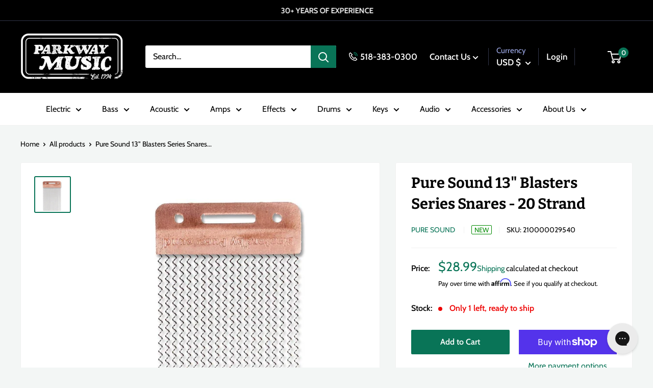

--- FILE ---
content_type: text/html; charset=utf-8
request_url: https://parkwaymusic.com/products/pure-sound-13-blasters-series-snares-20-strand
body_size: 56042
content:
<!doctype html>

<html class="no-js" lang="en">
  <head>
    <meta charset="utf-8">
    <meta name="viewport" content="width=device-width, initial-scale=1.0, height=device-height, minimum-scale=1.0, maximum-scale=1.0">
    <meta name="theme-color" content="#097457"><title>Pure Sound 13&quot; Blasters Series Snares - 20 Strand
</title><meta name="description" content="About this item Designed for 13&quot; snare drums; 24 strands of wire Premium-grade steel-alloy wires developed for high volume, high intensity drumming Exclusive bent end clips offer increased snare response and projection Steel coil produces a quick and crisp snare response All PureSound Snare Wires are designed and manuf"><link rel="canonical" href="https://parkwaymusic.com/products/pure-sound-13-blasters-series-snares-20-strand"><link rel="shortcut icon" href="//parkwaymusic.com/cdn/shop/files/ParkwayLogoWebIcon_96x96.png?v=1706637187" type="image/png"><link rel="preload" as="style" href="//parkwaymusic.com/cdn/shop/t/76/assets/theme.css?v=90450665801776432581732058629">
    <link rel="preload" as="script" href="//parkwaymusic.com/cdn/shop/t/76/assets/theme.min.js?v=169303815555418396721732058629">
    <link rel="preconnect" href="https://cdn.shopify.com">
    <link rel="preconnect" href="https://fonts.shopifycdn.com">
    <link rel="dns-prefetch" href="https://productreviews.shopifycdn.com">
    <link rel="dns-prefetch" href="https://ajax.googleapis.com">
    <link rel="dns-prefetch" href="https://maps.googleapis.com">
    <link rel="dns-prefetch" href="https://maps.gstatic.com">

    <meta property="og:type" content="product">
  <meta property="og:title" content="Pure Sound 13&quot; Blasters Series Snares - 20 Strand"><meta property="og:image" content="http://parkwaymusic.com/cdn/shop/products/61MzI77MQ7L2.jpg?v=1668709853">
    <meta property="og:image:secure_url" content="https://parkwaymusic.com/cdn/shop/products/61MzI77MQ7L2.jpg?v=1668709853">
    <meta property="og:image:width" content="1000">
    <meta property="og:image:height" content="1000"><meta property="product:price:amount" content="28.99">
  <meta property="product:price:currency" content="USD"><meta property="og:description" content="About this item Designed for 13&quot; snare drums; 24 strands of wire Premium-grade steel-alloy wires developed for high volume, high intensity drumming Exclusive bent end clips offer increased snare response and projection Steel coil produces a quick and crisp snare response All PureSound Snare Wires are designed and manuf"><meta property="og:url" content="https://parkwaymusic.com/products/pure-sound-13-blasters-series-snares-20-strand">
<meta property="og:site_name" content="Parkway Music"><meta name="twitter:card" content="summary"><meta name="twitter:title" content="Pure Sound 13&quot; Blasters Series Snares - 20 Strand">
  <meta name="twitter:description" content="
About this item

Designed for 13&quot; snare drums; 24 strands of wire
Premium-grade steel-alloy wires developed for high volume, high intensity drumming
Exclusive bent end clips offer increased snare response and projection
Steel coil produces a quick and crisp snare response
All PureSound Snare Wires are designed and manufactured in the USA
">
  <meta name="twitter:image" content="https://parkwaymusic.com/cdn/shop/products/61MzI77MQ7L2_600x600_crop_center.jpg?v=1668709853">
    <link rel="preload" href="//parkwaymusic.com/cdn/fonts/bitter/bitter_n7.6f54d15cb20937e632243f04624136dd03296182.woff2" as="font" type="font/woff2" crossorigin><link rel="preload" href="//parkwaymusic.com/cdn/fonts/cabin/cabin_n4.cefc6494a78f87584a6f312fea532919154f66fe.woff2" as="font" type="font/woff2" crossorigin><style>
  @font-face {
  font-family: Bitter;
  font-weight: 700;
  font-style: normal;
  font-display: swap;
  src: url("//parkwaymusic.com/cdn/fonts/bitter/bitter_n7.6f54d15cb20937e632243f04624136dd03296182.woff2") format("woff2"),
       url("//parkwaymusic.com/cdn/fonts/bitter/bitter_n7.a83f6c3c62c7eb472ab1c4f0356455e4be4dfdc5.woff") format("woff");
}

  @font-face {
  font-family: Cabin;
  font-weight: 400;
  font-style: normal;
  font-display: swap;
  src: url("//parkwaymusic.com/cdn/fonts/cabin/cabin_n4.cefc6494a78f87584a6f312fea532919154f66fe.woff2") format("woff2"),
       url("//parkwaymusic.com/cdn/fonts/cabin/cabin_n4.8c16611b00f59d27f4b27ce4328dfe514ce77517.woff") format("woff");
}

@font-face {
  font-family: Cabin;
  font-weight: 600;
  font-style: normal;
  font-display: swap;
  src: url("//parkwaymusic.com/cdn/fonts/cabin/cabin_n6.c6b1e64927bbec1c65aab7077888fb033480c4f7.woff2") format("woff2"),
       url("//parkwaymusic.com/cdn/fonts/cabin/cabin_n6.6c2e65d54c893ad9f1390da3b810b8e6cf976a4f.woff") format("woff");
}

@font-face {
  font-family: Bitter;
  font-weight: 700;
  font-style: italic;
  font-display: swap;
  src: url("//parkwaymusic.com/cdn/fonts/bitter/bitter_i7.485957fb58715eb0a05a877c35d35fd280cb7e07.woff2") format("woff2"),
       url("//parkwaymusic.com/cdn/fonts/bitter/bitter_i7.3f7595391ddb853e63ac4226f896c9702ca9b5b0.woff") format("woff");
}


  @font-face {
  font-family: Cabin;
  font-weight: 700;
  font-style: normal;
  font-display: swap;
  src: url("//parkwaymusic.com/cdn/fonts/cabin/cabin_n7.255204a342bfdbc9ae2017bd4e6a90f8dbb2f561.woff2") format("woff2"),
       url("//parkwaymusic.com/cdn/fonts/cabin/cabin_n7.e2afa22a0d0f4b64da3569c990897429d40ff5c0.woff") format("woff");
}

  @font-face {
  font-family: Cabin;
  font-weight: 400;
  font-style: italic;
  font-display: swap;
  src: url("//parkwaymusic.com/cdn/fonts/cabin/cabin_i4.d89c1b32b09ecbc46c12781fcf7b2085f17c0be9.woff2") format("woff2"),
       url("//parkwaymusic.com/cdn/fonts/cabin/cabin_i4.0a521b11d0b69adfc41e22a263eec7c02aecfe99.woff") format("woff");
}

  @font-face {
  font-family: Cabin;
  font-weight: 700;
  font-style: italic;
  font-display: swap;
  src: url("//parkwaymusic.com/cdn/fonts/cabin/cabin_i7.ef2404c08a493e7ccbc92d8c39adf683f40e1fb5.woff2") format("woff2"),
       url("//parkwaymusic.com/cdn/fonts/cabin/cabin_i7.480421791818000fc8a5d4134822321b5d7964f8.woff") format("woff");
}


  :root {
    --default-text-font-size : 15px;
    --base-text-font-size    : 16px;
    --heading-font-family    : Bitter, serif;
    --heading-font-weight    : 700;
    --heading-font-style     : normal;
    --text-font-family       : Cabin, sans-serif;
    --text-font-weight       : 400;
    --text-font-style        : normal;
    --text-font-bolder-weight: 600;
    --text-link-decoration   : underline;

    --text-color               : #000000;
    --text-color-rgb           : 0, 0, 0;
    --heading-color            : #000000;
    --border-color             : #f1f1f1;
    --border-color-rgb         : 241, 241, 241;
    --form-border-color        : #e4e4e4;
    --accent-color             : #097457;
    --accent-color-rgb         : 9, 116, 87;
    --link-color               : #097457;
    --link-color-hover         : #032d22;
    --background               : #f3f6f5;
    --secondary-background     : #ffffff;
    --secondary-background-rgb : 255, 255, 255;
    --accent-background        : rgba(9, 116, 87, 0.08);

    --input-background: #ffffff;

    --error-color       : #ff0000;
    --error-background  : rgba(255, 0, 0, 0.07);
    --success-color     : #00aa00;
    --success-background: rgba(0, 170, 0, 0.11);

    --primary-button-background      : #097457;
    --primary-button-background-rgb  : 9, 116, 87;
    --primary-button-text-color      : #ffffff;
    --secondary-button-background    : #000000;
    --secondary-button-background-rgb: 0, 0, 0;
    --secondary-button-text-color    : #ffffff;

    --header-background      : #000000;
    --header-text-color      : #ffffff;
    --header-light-text-color: #a3afef;
    --header-border-color    : rgba(163, 175, 239, 0.3);
    --header-accent-color    : #097457;

    --footer-background-color:    #000000;
    --footer-heading-text-color:  #ffffff;
    --footer-body-text-color:     #ffffff;
    --footer-body-text-color-rgb: 255, 255, 255;
    --footer-accent-color:        #097457;
    --footer-accent-color-rgb:    9, 116, 87;
    --footer-border:              none;
    
    --flickity-arrow-color: #bebebe;--product-on-sale-accent           : #ee0000;
    --product-on-sale-accent-rgb       : 238, 0, 0;
    --product-on-sale-color            : #ffffff;
    --product-in-stock-color           : #008a00;
    --product-low-stock-color          : #ee0000;
    --product-pre-order-color          : #3273ab;
    --product-pre-order-rgb            : 50, 115, 171;
    --product-sold-out-color           : #8a9297;
    --product-custom-label-1-background: #3fa376;
    --product-custom-label-1-color     : #ffffff;
    --product-custom-label-2-background: #3fa376;
    --product-custom-label-2-color     : #ffffff;
    --product-review-star-color        : #ffbd00;

    --mobile-container-gutter : 20px;
    --desktop-container-gutter: 40px;

    /* Shopify related variables */
    --payment-terms-background-color: #f3f6f5;
  }
</style>

<script>
  // IE11 does not have support for CSS variables, so we have to polyfill them
  if (!(((window || {}).CSS || {}).supports && window.CSS.supports('(--a: 0)'))) {
    const script = document.createElement('script');
    script.type = 'text/javascript';
    script.src = 'https://cdn.jsdelivr.net/npm/css-vars-ponyfill@2';
    script.onload = function() {
      cssVars({});
    };

    document.getElementsByTagName('head')[0].appendChild(script);
  }
</script>


    <script>window.performance && window.performance.mark && window.performance.mark('shopify.content_for_header.start');</script><meta name="facebook-domain-verification" content="k0la8dc4k438leggpyi8tsbj1hfgqg">
<meta name="google-site-verification" content="36p_GGHpQeUAuYSDD415Yv2vjzQGsneRteqeyzQ8n-U">
<meta id="shopify-digital-wallet" name="shopify-digital-wallet" content="/28602007600/digital_wallets/dialog">
<meta name="shopify-checkout-api-token" content="4a72480655e02d96a763bf82f856e982">
<meta id="in-context-paypal-metadata" data-shop-id="28602007600" data-venmo-supported="false" data-environment="production" data-locale="en_US" data-paypal-v4="true" data-currency="USD">
<link rel="alternate" type="application/json+oembed" href="https://parkwaymusic.com/products/pure-sound-13-blasters-series-snares-20-strand.oembed">
<script async="async" src="/checkouts/internal/preloads.js?locale=en-US"></script>
<link rel="preconnect" href="https://shop.app" crossorigin="anonymous">
<script async="async" src="https://shop.app/checkouts/internal/preloads.js?locale=en-US&shop_id=28602007600" crossorigin="anonymous"></script>
<script id="apple-pay-shop-capabilities" type="application/json">{"shopId":28602007600,"countryCode":"US","currencyCode":"USD","merchantCapabilities":["supports3DS"],"merchantId":"gid:\/\/shopify\/Shop\/28602007600","merchantName":"Parkway Music","requiredBillingContactFields":["postalAddress","email"],"requiredShippingContactFields":["postalAddress","email"],"shippingType":"shipping","supportedNetworks":["visa","masterCard","amex","discover","elo","jcb"],"total":{"type":"pending","label":"Parkway Music","amount":"1.00"},"shopifyPaymentsEnabled":true,"supportsSubscriptions":true}</script>
<script id="shopify-features" type="application/json">{"accessToken":"4a72480655e02d96a763bf82f856e982","betas":["rich-media-storefront-analytics"],"domain":"parkwaymusic.com","predictiveSearch":true,"shopId":28602007600,"locale":"en"}</script>
<script>var Shopify = Shopify || {};
Shopify.shop = "parkway-music.myshopify.com";
Shopify.locale = "en";
Shopify.currency = {"active":"USD","rate":"1.0"};
Shopify.country = "US";
Shopify.theme = {"name":"parkway-warehouse\/MAIN justin fix back in stock","id":129714716720,"schema_name":"Warehouse","schema_version":"2.0.0","theme_store_id":null,"role":"main"};
Shopify.theme.handle = "null";
Shopify.theme.style = {"id":null,"handle":null};
Shopify.cdnHost = "parkwaymusic.com/cdn";
Shopify.routes = Shopify.routes || {};
Shopify.routes.root = "/";</script>
<script type="module">!function(o){(o.Shopify=o.Shopify||{}).modules=!0}(window);</script>
<script>!function(o){function n(){var o=[];function n(){o.push(Array.prototype.slice.apply(arguments))}return n.q=o,n}var t=o.Shopify=o.Shopify||{};t.loadFeatures=n(),t.autoloadFeatures=n()}(window);</script>
<script>
  window.ShopifyPay = window.ShopifyPay || {};
  window.ShopifyPay.apiHost = "shop.app\/pay";
  window.ShopifyPay.redirectState = null;
</script>
<script id="shop-js-analytics" type="application/json">{"pageType":"product"}</script>
<script defer="defer" async type="module" src="//parkwaymusic.com/cdn/shopifycloud/shop-js/modules/v2/client.init-shop-cart-sync_BT-GjEfc.en.esm.js"></script>
<script defer="defer" async type="module" src="//parkwaymusic.com/cdn/shopifycloud/shop-js/modules/v2/chunk.common_D58fp_Oc.esm.js"></script>
<script defer="defer" async type="module" src="//parkwaymusic.com/cdn/shopifycloud/shop-js/modules/v2/chunk.modal_xMitdFEc.esm.js"></script>
<script type="module">
  await import("//parkwaymusic.com/cdn/shopifycloud/shop-js/modules/v2/client.init-shop-cart-sync_BT-GjEfc.en.esm.js");
await import("//parkwaymusic.com/cdn/shopifycloud/shop-js/modules/v2/chunk.common_D58fp_Oc.esm.js");
await import("//parkwaymusic.com/cdn/shopifycloud/shop-js/modules/v2/chunk.modal_xMitdFEc.esm.js");

  window.Shopify.SignInWithShop?.initShopCartSync?.({"fedCMEnabled":true,"windoidEnabled":true});

</script>
<script>
  window.Shopify = window.Shopify || {};
  if (!window.Shopify.featureAssets) window.Shopify.featureAssets = {};
  window.Shopify.featureAssets['shop-js'] = {"shop-cart-sync":["modules/v2/client.shop-cart-sync_DZOKe7Ll.en.esm.js","modules/v2/chunk.common_D58fp_Oc.esm.js","modules/v2/chunk.modal_xMitdFEc.esm.js"],"init-fed-cm":["modules/v2/client.init-fed-cm_B6oLuCjv.en.esm.js","modules/v2/chunk.common_D58fp_Oc.esm.js","modules/v2/chunk.modal_xMitdFEc.esm.js"],"shop-cash-offers":["modules/v2/client.shop-cash-offers_D2sdYoxE.en.esm.js","modules/v2/chunk.common_D58fp_Oc.esm.js","modules/v2/chunk.modal_xMitdFEc.esm.js"],"shop-login-button":["modules/v2/client.shop-login-button_QeVjl5Y3.en.esm.js","modules/v2/chunk.common_D58fp_Oc.esm.js","modules/v2/chunk.modal_xMitdFEc.esm.js"],"pay-button":["modules/v2/client.pay-button_DXTOsIq6.en.esm.js","modules/v2/chunk.common_D58fp_Oc.esm.js","modules/v2/chunk.modal_xMitdFEc.esm.js"],"shop-button":["modules/v2/client.shop-button_DQZHx9pm.en.esm.js","modules/v2/chunk.common_D58fp_Oc.esm.js","modules/v2/chunk.modal_xMitdFEc.esm.js"],"avatar":["modules/v2/client.avatar_BTnouDA3.en.esm.js"],"init-windoid":["modules/v2/client.init-windoid_CR1B-cfM.en.esm.js","modules/v2/chunk.common_D58fp_Oc.esm.js","modules/v2/chunk.modal_xMitdFEc.esm.js"],"init-shop-for-new-customer-accounts":["modules/v2/client.init-shop-for-new-customer-accounts_C_vY_xzh.en.esm.js","modules/v2/client.shop-login-button_QeVjl5Y3.en.esm.js","modules/v2/chunk.common_D58fp_Oc.esm.js","modules/v2/chunk.modal_xMitdFEc.esm.js"],"init-shop-email-lookup-coordinator":["modules/v2/client.init-shop-email-lookup-coordinator_BI7n9ZSv.en.esm.js","modules/v2/chunk.common_D58fp_Oc.esm.js","modules/v2/chunk.modal_xMitdFEc.esm.js"],"init-shop-cart-sync":["modules/v2/client.init-shop-cart-sync_BT-GjEfc.en.esm.js","modules/v2/chunk.common_D58fp_Oc.esm.js","modules/v2/chunk.modal_xMitdFEc.esm.js"],"shop-toast-manager":["modules/v2/client.shop-toast-manager_DiYdP3xc.en.esm.js","modules/v2/chunk.common_D58fp_Oc.esm.js","modules/v2/chunk.modal_xMitdFEc.esm.js"],"init-customer-accounts":["modules/v2/client.init-customer-accounts_D9ZNqS-Q.en.esm.js","modules/v2/client.shop-login-button_QeVjl5Y3.en.esm.js","modules/v2/chunk.common_D58fp_Oc.esm.js","modules/v2/chunk.modal_xMitdFEc.esm.js"],"init-customer-accounts-sign-up":["modules/v2/client.init-customer-accounts-sign-up_iGw4briv.en.esm.js","modules/v2/client.shop-login-button_QeVjl5Y3.en.esm.js","modules/v2/chunk.common_D58fp_Oc.esm.js","modules/v2/chunk.modal_xMitdFEc.esm.js"],"shop-follow-button":["modules/v2/client.shop-follow-button_CqMgW2wH.en.esm.js","modules/v2/chunk.common_D58fp_Oc.esm.js","modules/v2/chunk.modal_xMitdFEc.esm.js"],"checkout-modal":["modules/v2/client.checkout-modal_xHeaAweL.en.esm.js","modules/v2/chunk.common_D58fp_Oc.esm.js","modules/v2/chunk.modal_xMitdFEc.esm.js"],"shop-login":["modules/v2/client.shop-login_D91U-Q7h.en.esm.js","modules/v2/chunk.common_D58fp_Oc.esm.js","modules/v2/chunk.modal_xMitdFEc.esm.js"],"lead-capture":["modules/v2/client.lead-capture_BJmE1dJe.en.esm.js","modules/v2/chunk.common_D58fp_Oc.esm.js","modules/v2/chunk.modal_xMitdFEc.esm.js"],"payment-terms":["modules/v2/client.payment-terms_Ci9AEqFq.en.esm.js","modules/v2/chunk.common_D58fp_Oc.esm.js","modules/v2/chunk.modal_xMitdFEc.esm.js"]};
</script>
<script>(function() {
  var isLoaded = false;
  function asyncLoad() {
    if (isLoaded) return;
    isLoaded = true;
    var urls = ["\/\/swymv3free-01.azureedge.net\/code\/swym-shopify.js?shop=parkway-music.myshopify.com","https:\/\/dyuszqdfuyvqq.cloudfront.net\/packs\/mf_embed_v8.js?mf_token=4ef35d06-2232-4525-b939-a7e5cced35c5\u0026shop=parkway-music.myshopify.com","https:\/\/cdn.shopify.com\/s\/files\/1\/0286\/0200\/7600\/t\/23\/assets\/affirmShopify.js?v=1635265039\u0026shop=parkway-music.myshopify.com","https:\/\/config.gorgias.chat\/bundle-loader\/01GYCC61RBQK6EJZPRM0VMRQ21?source=shopify1click\u0026shop=parkway-music.myshopify.com","https:\/\/cdn-payhelm.s3.amazonaws.com\/js\/payhelm.shopify.1.0.0.js?shop=parkway-music.myshopify.com","https:\/\/cdn.9gtb.com\/loader.js?g_cvt_id=bb9c2959-98fa-4e41-bef6-b9271f734d46\u0026shop=parkway-music.myshopify.com"];
    for (var i = 0; i < urls.length; i++) {
      var s = document.createElement('script');
      s.type = 'text/javascript';
      s.async = true;
      s.src = urls[i];
      var x = document.getElementsByTagName('script')[0];
      x.parentNode.insertBefore(s, x);
    }
  };
  if(window.attachEvent) {
    window.attachEvent('onload', asyncLoad);
  } else {
    window.addEventListener('load', asyncLoad, false);
  }
})();</script>
<script id="__st">var __st={"a":28602007600,"offset":-18000,"reqid":"84a65818-7b1f-407e-b537-9a87e3db4491-1769303701","pageurl":"parkwaymusic.com\/products\/pure-sound-13-blasters-series-snares-20-strand","u":"c142b26102f4","p":"product","rtyp":"product","rid":7123290587184};</script>
<script>window.ShopifyPaypalV4VisibilityTracking = true;</script>
<script id="captcha-bootstrap">!function(){'use strict';const t='contact',e='account',n='new_comment',o=[[t,t],['blogs',n],['comments',n],[t,'customer']],c=[[e,'customer_login'],[e,'guest_login'],[e,'recover_customer_password'],[e,'create_customer']],r=t=>t.map((([t,e])=>`form[action*='/${t}']:not([data-nocaptcha='true']) input[name='form_type'][value='${e}']`)).join(','),a=t=>()=>t?[...document.querySelectorAll(t)].map((t=>t.form)):[];function s(){const t=[...o],e=r(t);return a(e)}const i='password',u='form_key',d=['recaptcha-v3-token','g-recaptcha-response','h-captcha-response',i],f=()=>{try{return window.sessionStorage}catch{return}},m='__shopify_v',_=t=>t.elements[u];function p(t,e,n=!1){try{const o=window.sessionStorage,c=JSON.parse(o.getItem(e)),{data:r}=function(t){const{data:e,action:n}=t;return t[m]||n?{data:e,action:n}:{data:t,action:n}}(c);for(const[e,n]of Object.entries(r))t.elements[e]&&(t.elements[e].value=n);n&&o.removeItem(e)}catch(o){console.error('form repopulation failed',{error:o})}}const l='form_type',E='cptcha';function T(t){t.dataset[E]=!0}const w=window,h=w.document,L='Shopify',v='ce_forms',y='captcha';let A=!1;((t,e)=>{const n=(g='f06e6c50-85a8-45c8-87d0-21a2b65856fe',I='https://cdn.shopify.com/shopifycloud/storefront-forms-hcaptcha/ce_storefront_forms_captcha_hcaptcha.v1.5.2.iife.js',D={infoText:'Protected by hCaptcha',privacyText:'Privacy',termsText:'Terms'},(t,e,n)=>{const o=w[L][v],c=o.bindForm;if(c)return c(t,g,e,D).then(n);var r;o.q.push([[t,g,e,D],n]),r=I,A||(h.body.append(Object.assign(h.createElement('script'),{id:'captcha-provider',async:!0,src:r})),A=!0)});var g,I,D;w[L]=w[L]||{},w[L][v]=w[L][v]||{},w[L][v].q=[],w[L][y]=w[L][y]||{},w[L][y].protect=function(t,e){n(t,void 0,e),T(t)},Object.freeze(w[L][y]),function(t,e,n,w,h,L){const[v,y,A,g]=function(t,e,n){const i=e?o:[],u=t?c:[],d=[...i,...u],f=r(d),m=r(i),_=r(d.filter((([t,e])=>n.includes(e))));return[a(f),a(m),a(_),s()]}(w,h,L),I=t=>{const e=t.target;return e instanceof HTMLFormElement?e:e&&e.form},D=t=>v().includes(t);t.addEventListener('submit',(t=>{const e=I(t);if(!e)return;const n=D(e)&&!e.dataset.hcaptchaBound&&!e.dataset.recaptchaBound,o=_(e),c=g().includes(e)&&(!o||!o.value);(n||c)&&t.preventDefault(),c&&!n&&(function(t){try{if(!f())return;!function(t){const e=f();if(!e)return;const n=_(t);if(!n)return;const o=n.value;o&&e.removeItem(o)}(t);const e=Array.from(Array(32),(()=>Math.random().toString(36)[2])).join('');!function(t,e){_(t)||t.append(Object.assign(document.createElement('input'),{type:'hidden',name:u})),t.elements[u].value=e}(t,e),function(t,e){const n=f();if(!n)return;const o=[...t.querySelectorAll(`input[type='${i}']`)].map((({name:t})=>t)),c=[...d,...o],r={};for(const[a,s]of new FormData(t).entries())c.includes(a)||(r[a]=s);n.setItem(e,JSON.stringify({[m]:1,action:t.action,data:r}))}(t,e)}catch(e){console.error('failed to persist form',e)}}(e),e.submit())}));const S=(t,e)=>{t&&!t.dataset[E]&&(n(t,e.some((e=>e===t))),T(t))};for(const o of['focusin','change'])t.addEventListener(o,(t=>{const e=I(t);D(e)&&S(e,y())}));const B=e.get('form_key'),M=e.get(l),P=B&&M;t.addEventListener('DOMContentLoaded',(()=>{const t=y();if(P)for(const e of t)e.elements[l].value===M&&p(e,B);[...new Set([...A(),...v().filter((t=>'true'===t.dataset.shopifyCaptcha))])].forEach((e=>S(e,t)))}))}(h,new URLSearchParams(w.location.search),n,t,e,['guest_login'])})(!0,!0)}();</script>
<script integrity="sha256-4kQ18oKyAcykRKYeNunJcIwy7WH5gtpwJnB7kiuLZ1E=" data-source-attribution="shopify.loadfeatures" defer="defer" src="//parkwaymusic.com/cdn/shopifycloud/storefront/assets/storefront/load_feature-a0a9edcb.js" crossorigin="anonymous"></script>
<script crossorigin="anonymous" defer="defer" src="//parkwaymusic.com/cdn/shopifycloud/storefront/assets/shopify_pay/storefront-65b4c6d7.js?v=20250812"></script>
<script data-source-attribution="shopify.dynamic_checkout.dynamic.init">var Shopify=Shopify||{};Shopify.PaymentButton=Shopify.PaymentButton||{isStorefrontPortableWallets:!0,init:function(){window.Shopify.PaymentButton.init=function(){};var t=document.createElement("script");t.src="https://parkwaymusic.com/cdn/shopifycloud/portable-wallets/latest/portable-wallets.en.js",t.type="module",document.head.appendChild(t)}};
</script>
<script data-source-attribution="shopify.dynamic_checkout.buyer_consent">
  function portableWalletsHideBuyerConsent(e){var t=document.getElementById("shopify-buyer-consent"),n=document.getElementById("shopify-subscription-policy-button");t&&n&&(t.classList.add("hidden"),t.setAttribute("aria-hidden","true"),n.removeEventListener("click",e))}function portableWalletsShowBuyerConsent(e){var t=document.getElementById("shopify-buyer-consent"),n=document.getElementById("shopify-subscription-policy-button");t&&n&&(t.classList.remove("hidden"),t.removeAttribute("aria-hidden"),n.addEventListener("click",e))}window.Shopify?.PaymentButton&&(window.Shopify.PaymentButton.hideBuyerConsent=portableWalletsHideBuyerConsent,window.Shopify.PaymentButton.showBuyerConsent=portableWalletsShowBuyerConsent);
</script>
<script>
  function portableWalletsCleanup(e){e&&e.src&&console.error("Failed to load portable wallets script "+e.src);var t=document.querySelectorAll("shopify-accelerated-checkout .shopify-payment-button__skeleton, shopify-accelerated-checkout-cart .wallet-cart-button__skeleton"),e=document.getElementById("shopify-buyer-consent");for(let e=0;e<t.length;e++)t[e].remove();e&&e.remove()}function portableWalletsNotLoadedAsModule(e){e instanceof ErrorEvent&&"string"==typeof e.message&&e.message.includes("import.meta")&&"string"==typeof e.filename&&e.filename.includes("portable-wallets")&&(window.removeEventListener("error",portableWalletsNotLoadedAsModule),window.Shopify.PaymentButton.failedToLoad=e,"loading"===document.readyState?document.addEventListener("DOMContentLoaded",window.Shopify.PaymentButton.init):window.Shopify.PaymentButton.init())}window.addEventListener("error",portableWalletsNotLoadedAsModule);
</script>

<script type="module" src="https://parkwaymusic.com/cdn/shopifycloud/portable-wallets/latest/portable-wallets.en.js" onError="portableWalletsCleanup(this)" crossorigin="anonymous"></script>
<script nomodule>
  document.addEventListener("DOMContentLoaded", portableWalletsCleanup);
</script>

<link id="shopify-accelerated-checkout-styles" rel="stylesheet" media="screen" href="https://parkwaymusic.com/cdn/shopifycloud/portable-wallets/latest/accelerated-checkout-backwards-compat.css" crossorigin="anonymous">
<style id="shopify-accelerated-checkout-cart">
        #shopify-buyer-consent {
  margin-top: 1em;
  display: inline-block;
  width: 100%;
}

#shopify-buyer-consent.hidden {
  display: none;
}

#shopify-subscription-policy-button {
  background: none;
  border: none;
  padding: 0;
  text-decoration: underline;
  font-size: inherit;
  cursor: pointer;
}

#shopify-subscription-policy-button::before {
  box-shadow: none;
}

      </style>

<script>window.performance && window.performance.mark && window.performance.mark('shopify.content_for_header.end');</script>

    <link rel="stylesheet" href="//parkwaymusic.com/cdn/shop/t/76/assets/theme.css?v=90450665801776432581732058629">

    
  <script type="application/ld+json">
  {
    "@context": "http://schema.org",
    "@type": "Product",
    "offers": [{
          "@type": "Offer",
          "name": "Default Title",
          "availability":"https://schema.org/InStock",
          "price": 28.99,
          "priceCurrency": "USD",
          "priceValidUntil": "2026-02-03","sku": "210000029540","url": "/products/pure-sound-13-blasters-series-snares-20-strand?variant=40619270668336"
        }
],
      "gtin12": "046716576743",
      "productId": "046716576743",
    "brand": {
      "@type": "Brand",
      "name": "Pure Sound"
    },
    "name": "Pure Sound 13\" Blasters Series Snares - 20 Strand",
    "description": "\nAbout this item\n\nDesigned for 13\" snare drums; 24 strands of wire\nPremium-grade steel-alloy wires developed for high volume, high intensity drumming\nExclusive bent end clips offer increased snare response and projection\nSteel coil produces a quick and crisp snare response\nAll PureSound Snare Wires are designed and manufactured in the USA\n",
    "category": "Accessories - Drum Hardware \u0026 Parts - Snare Wire",
    "url": "/products/pure-sound-13-blasters-series-snares-20-strand",
    "sku": "210000029540",
    "image": {
      "@type": "ImageObject",
      "url": "https://parkwaymusic.com/cdn/shop/products/61MzI77MQ7L2_1024x.jpg?v=1668709853",
      "image": "https://parkwaymusic.com/cdn/shop/products/61MzI77MQ7L2_1024x.jpg?v=1668709853",
      "name": "Pure Sound 13\" Blasters Series Snares - 20 Strand",
      "width": "1024",
      "height": "1024"
    }
  }
  </script>



  <script type="application/ld+json">
  {
    "@context": "http://schema.org",
    "@type": "BreadcrumbList",
  "itemListElement": [{
      "@type": "ListItem",
      "position": 1,
      "name": "Home",
      "item": "https://parkwaymusic.com"
    },{
          "@type": "ListItem",
          "position": 2,
          "name": "Pure Sound 13\" Blasters Series Snares - 20 Strand",
          "item": "https://parkwaymusic.com/products/pure-sound-13-blasters-series-snares-20-strand"
        }]
  }
  </script>


    <script>
      // This allows to expose several variables to the global scope, to be used in scripts
      window.theme = {
        pageType: "product",
        cartCount: 0,
        moneyFormat: "${{amount}}",
        moneyWithCurrencyFormat: "${{amount}} USD",
        showDiscount: true,
        discountMode: "saving",
        searchMode: "product,article",
        searchUnavailableProducts: "last",
        cartType: "drawer",
        color_swatch_config: "Upstate Green:upstate-green.png\nCharcoal Grey:charcoal-grey.png\nOatmeal:oatmeal.png\nBlack Oak Wrap:black_oak_wrap_swatch.jpg\nBurgundy Walnut Wrap:burgandy_swatch.jpg\nCandy Apple Mist:candy_apple_swatch.jpg\nHairline Black:hairline_black_swatch.jpg\nHairline Blue:hairline_blue.jpg\nNatural Zebra Wrap:natural_zebra.jpg\n3-Color Sunburst:3-tone-burst.png\nBrown Sunburst:brown_sunburst.png\nNatural:natural.png\nMahogany:mahogany.png\nMoss Green:moss_green.png\nWine Red:wine_red.png\nDragon Fruit:dragon_fruit.png\nEvergreen:evergreen_front.png\nMoon White:moon_white.png\nStone Blue:stone_blue.png"
      };

      window.routes = {
        rootUrl: "\/",
        rootUrlWithoutSlash: '',
        cartUrl: "\/cart",
        cartAddUrl: "\/cart\/add",
        cartChangeUrl: "\/cart\/change",
        searchUrl: "\/search",
        productRecommendationsUrl: "\/recommendations\/products"
      };

      window.languages = {
        productRegularPrice: "Regular price",
        productSalePrice: "Sale price",
        collectionOnSaleLabel: "Save {{savings}}",
        productFormUnavailable: "Unavailable",
        productFormAddToCart: "Add to Cart",
        productFormSoldOut: "Sold out",
        productAdded: "Product has been added to your cart",
        productAddedShort: "Added!",
        shippingEstimatorNoResults: "No shipping could be found for your address.",
        shippingEstimatorOneResult: "There is one shipping rate for your address:",
        shippingEstimatorMultipleResults: "There are {{count}} shipping rates for your address:",
        shippingEstimatorErrors: "There are some errors:"
      };

      window.lazySizesConfig = {
        loadHidden: false,
        hFac: 0.8,
        expFactor: 3,
        customMedia: {
          '--phone': '(max-width: 640px)',
          '--tablet': '(min-width: 641px) and (max-width: 1023px)',
          '--lap': '(min-width: 1024px)'
        }
      };

      document.documentElement.className = document.documentElement.className.replace('no-js', 'js');
    </script><script src="//parkwaymusic.com/cdn/shop/t/76/assets/theme.js?v=155502169457927022251732062222" defer></script>
    <script src="//parkwaymusic.com/cdn/shop/t/76/assets/custom.js?v=96028310151899094051732058629" defer></script><script>
        (function () {
          window.onpageshow = function() {
            // We force re-freshing the cart content onpageshow, as most browsers will serve a cache copy when hitting the
            // back button, which cause staled data
            document.documentElement.dispatchEvent(new CustomEvent('cart:refresh', {
              bubbles: true,
              detail: {scrollToTop: false}
            }));
          };
        })();
      </script>
		

<script src="//cdn.searchspring.net/search/v3/lts/searchspring.catalog.js?std4qd" template="product" defer section="" swatch-path="//parkwaymusic.com/cdn/shop/t/76/assets/searchspring?v=19586"></script>
  

  <!-- Affirm -->
  <script>
  _affirm_config = {
     public_api_key:  "ZMEUHA0O3CXSXBMA",
     script:          "https://cdn1.affirm.com/js/v2/affirm.js"
  };
  (function(l,g,m,e,a,f,b){var d,c=l[m]||{},h=document.createElement(f),n=document.getElementsByTagName(f)[0],k=function(a,b,c){return function(){a[b]._.push([c,arguments])}};c[e]=k(c,e,"set");d=c[e];c[a]={};c[a]._=[];d._=[];c[a][b]=k(c,a,b);a=0;for(b="set add save post open empty reset on off trigger ready setProduct".split(" ");a<b.length;a++)d[b[a]]=k(c,e,b[a]);a=0;for(b=["get","token","url","items"];a<b.length;a++)d[b[a]]=function(){};h.async=!0;h.src=g[f];n.parentNode.insertBefore(h,n);delete g[f];d(g);l[m]=c})(window,_affirm_config,"affirm","checkout","ui","script","ready");
  // Use your live public API Key and https://cdn1.affirm.com/js/v2/affirm.js script to point to Affirm production environment.
  </script>
  <!-- End Affirm -->

  <!-- Start-MakeAnOffer version: 7 -->
          <script>
            var makeAnOfferData = (function() {
              var data = {
                product: null,
                cartProducts: [],
                currency_iso_code: "",
                settings: null,
                customer_email: ""
              };

              
                data.product = (function() {
                  var mf_featured_image = "//parkwaymusic.com/cdn/shop/products/61MzI77MQ7L2_1024x1024.jpg?v=1668709853";
                  var mf_other_image = "//parkwaymusic.com/cdn/shop/products/61MzI77MQ7L2_1024x1024.jpg?v=1668709853";
                  return {
                    title: "Pure Sound 13\" Blasters Series Snares - 20 Strand",
                    price: "28.99",
                    currency: '${{amount}}',
                    image: mf_featured_image || mf_other_image,
                    variants: [{"id":40619270668336,"title":"Default Title","option1":"Default Title","option2":null,"option3":null,"sku":"210000029540","requires_shipping":true,"taxable":true,"featured_image":null,"available":true,"name":"Pure Sound 13\" Blasters Series Snares - 20 Strand","public_title":null,"options":["Default Title"],"price":2899,"weight":9,"compare_at_price":2899,"inventory_management":"shopify","barcode":"046716576743","requires_selling_plan":false,"selling_plan_allocations":[],"quantity_rule":{"min":1,"max":null,"increment":1}}],
                    tags: ["condition:New","reverbsync-condition:Brand New","reverbsync-offers:off"],
                    collections: [{"id":261783879728,"handle":"accessories","title":"Accessories","updated_at":"2026-01-24T17:49:11-05:00","body_html":"Our accessories department has you covered on all your needs from new cases and gig bags, strings \u0026amp; straps, and so much more!","published_at":"2021-09-16T14:44:50-04:00","sort_order":"created-desc","template_suffix":"","disjunctive":false,"rules":[{"column":"type","relation":"contains","condition":"Accessories"},{"column":"variant_inventory","relation":"greater_than","condition":"0"}],"published_scope":"web","image":{"created_at":"2021-10-19T17:22:58-04:00","alt":null,"width":1970,"height":460,"src":"\/\/parkwaymusic.com\/cdn\/shop\/collections\/Accessories_Shopify_Collection_Image.jpg?v=1634678578"}},{"id":261692784688,"handle":"acoustic-guitars-12-strings","title":"Acoustic Guitars | 12-Strings","updated_at":"2026-01-24T17:49:11-05:00","body_html":"","published_at":"2021-09-01T15:56:14-04:00","sort_order":"created-desc","template_suffix":null,"disjunctive":true,"rules":[{"column":"type","relation":"equals","condition":"Acoustic Guitars - 12-String"},{"column":"variant_inventory","relation":"greater_than","condition":"0"}],"published_scope":"web","image":{"created_at":"2021-10-21T14:10:59-04:00","alt":null,"width":1970,"height":460,"src":"\/\/parkwaymusic.com\/cdn\/shop\/collections\/Acoustic_Guitar_Shopify_Collection_Image_bac1155c-a132-47c9-ac44-521f3fa5d113.jpg?v=1634839860"}},{"id":261694226480,"handle":"amps-boutique","title":"Amps | Boutique","updated_at":"2026-01-24T17:49:11-05:00","body_html":"","published_at":"2021-09-01T15:56:09-04:00","sort_order":"created-desc","template_suffix":"","disjunctive":true,"rules":[{"column":"type","relation":"equals","condition":"Amps - Boutique Amps"},{"column":"tag","relation":"equals","condition":"boutique amp"},{"column":"variant_inventory","relation":"greater_than","condition":"0"}],"published_scope":"web","image":{"created_at":"2021-10-21T14:11:21-04:00","alt":null,"width":1970,"height":460,"src":"\/\/parkwaymusic.com\/cdn\/shop\/collections\/Amps_Shopify_Collection_Image_49d547af-3ad8-4fb1-974b-481ec6e5e313.jpg?v=1634839882"}},{"id":261772509232,"handle":"drums","title":"Drums","updated_at":"2026-01-24T16:08:16-05:00","body_html":"We have a fully stocked drum department featuring all the best brands like Yamaha, Ludwig, Pearl, \u0026amp; so much more!","published_at":"2021-09-15T17:09:49-04:00","sort_order":"created-desc","template_suffix":"","disjunctive":false,"rules":[{"column":"type","relation":"contains","condition":"drum"},{"column":"variant_inventory","relation":"greater_than","condition":"0"}],"published_scope":"web","image":{"created_at":"2021-10-19T17:31:50-04:00","alt":null,"width":1970,"height":460,"src":"\/\/parkwaymusic.com\/cdn\/shop\/collections\/Drums_Shopify_Collection_Image.jpg?v=1634679111"}},{"id":261773525040,"handle":"drums-accessories","title":"Drums | Accessories","updated_at":"2026-01-24T10:30:21-05:00","body_html":"","published_at":"2021-09-15T17:11:22-04:00","sort_order":"created-desc","template_suffix":null,"disjunctive":true,"rules":[{"column":"type","relation":"contains","condition":"Accessories - Drum"},{"column":"type","relation":"contains","condition":"Accessories - Drumheads"},{"column":"type","relation":"contains","condition":"Cases \u0026 Gig Bags - Drum"}],"published_scope":"web","image":{"created_at":"2021-10-21T14:12:14-04:00","alt":null,"width":1970,"height":460,"src":"\/\/parkwaymusic.com\/cdn\/shop\/collections\/Drums_Shopify_Collection_Image_e75daa27-da18-4ae6-b752-c330ae081885.jpg?v=1634839934"}},{"id":261773164592,"handle":"drums-hardware","title":"Drums | Hardware","updated_at":"2026-01-24T10:30:21-05:00","body_html":"","published_at":"2021-09-15T17:11:02-04:00","sort_order":"created-desc","template_suffix":null,"disjunctive":false,"rules":[{"column":"type","relation":"contains","condition":"Drum Hardware \u0026 Parts"}],"published_scope":"web","image":{"created_at":"2021-10-21T14:12:21-04:00","alt":null,"width":1970,"height":460,"src":"\/\/parkwaymusic.com\/cdn\/shop\/collections\/Drums_Shopify_Collection_Image_b09cd13e-4702-4abc-a173-6ddb07d35449.jpg?v=1634839942"}}],
                    url: "/collections/all/products/pure-sound-13-blasters-series-snares-20-strand",
                    available: true
                  }
                })();
              

              

              return data;
            })();

          </script>
          <!-- End-MakeAnOffer -->
  <!-- BEGIN app block: shopify://apps/userway-website-accessibility/blocks/uw-widget-extension/bc2d8a34-1a37-451b-ab1a-271bc4e9daa7 -->




<script type="text/javascript" async="" src="https://cdn.userway.org/widget.js?account=Q6uGcbEb5r&amp;platfAppInstalledSiteId=3410696&amp;shop=parkwaymusic.com"></script>

<!-- END app block --><!-- BEGIN app block: shopify://apps/klaviyo-email-marketing-sms/blocks/klaviyo-onsite-embed/2632fe16-c075-4321-a88b-50b567f42507 -->












  <script async src="https://static.klaviyo.com/onsite/js/WvZ4tK/klaviyo.js?company_id=WvZ4tK"></script>
  <script>!function(){if(!window.klaviyo){window._klOnsite=window._klOnsite||[];try{window.klaviyo=new Proxy({},{get:function(n,i){return"push"===i?function(){var n;(n=window._klOnsite).push.apply(n,arguments)}:function(){for(var n=arguments.length,o=new Array(n),w=0;w<n;w++)o[w]=arguments[w];var t="function"==typeof o[o.length-1]?o.pop():void 0,e=new Promise((function(n){window._klOnsite.push([i].concat(o,[function(i){t&&t(i),n(i)}]))}));return e}}})}catch(n){window.klaviyo=window.klaviyo||[],window.klaviyo.push=function(){var n;(n=window._klOnsite).push.apply(n,arguments)}}}}();</script>

  




  <script>
    window.klaviyoReviewsProductDesignMode = false
  </script>







<!-- END app block --><link href="https://monorail-edge.shopifysvc.com" rel="dns-prefetch">
<script>(function(){if ("sendBeacon" in navigator && "performance" in window) {try {var session_token_from_headers = performance.getEntriesByType('navigation')[0].serverTiming.find(x => x.name == '_s').description;} catch {var session_token_from_headers = undefined;}var session_cookie_matches = document.cookie.match(/_shopify_s=([^;]*)/);var session_token_from_cookie = session_cookie_matches && session_cookie_matches.length === 2 ? session_cookie_matches[1] : "";var session_token = session_token_from_headers || session_token_from_cookie || "";function handle_abandonment_event(e) {var entries = performance.getEntries().filter(function(entry) {return /monorail-edge.shopifysvc.com/.test(entry.name);});if (!window.abandonment_tracked && entries.length === 0) {window.abandonment_tracked = true;var currentMs = Date.now();var navigation_start = performance.timing.navigationStart;var payload = {shop_id: 28602007600,url: window.location.href,navigation_start,duration: currentMs - navigation_start,session_token,page_type: "product"};window.navigator.sendBeacon("https://monorail-edge.shopifysvc.com/v1/produce", JSON.stringify({schema_id: "online_store_buyer_site_abandonment/1.1",payload: payload,metadata: {event_created_at_ms: currentMs,event_sent_at_ms: currentMs}}));}}window.addEventListener('pagehide', handle_abandonment_event);}}());</script>
<script id="web-pixels-manager-setup">(function e(e,d,r,n,o){if(void 0===o&&(o={}),!Boolean(null===(a=null===(i=window.Shopify)||void 0===i?void 0:i.analytics)||void 0===a?void 0:a.replayQueue)){var i,a;window.Shopify=window.Shopify||{};var t=window.Shopify;t.analytics=t.analytics||{};var s=t.analytics;s.replayQueue=[],s.publish=function(e,d,r){return s.replayQueue.push([e,d,r]),!0};try{self.performance.mark("wpm:start")}catch(e){}var l=function(){var e={modern:/Edge?\/(1{2}[4-9]|1[2-9]\d|[2-9]\d{2}|\d{4,})\.\d+(\.\d+|)|Firefox\/(1{2}[4-9]|1[2-9]\d|[2-9]\d{2}|\d{4,})\.\d+(\.\d+|)|Chrom(ium|e)\/(9{2}|\d{3,})\.\d+(\.\d+|)|(Maci|X1{2}).+ Version\/(15\.\d+|(1[6-9]|[2-9]\d|\d{3,})\.\d+)([,.]\d+|)( \(\w+\)|)( Mobile\/\w+|) Safari\/|Chrome.+OPR\/(9{2}|\d{3,})\.\d+\.\d+|(CPU[ +]OS|iPhone[ +]OS|CPU[ +]iPhone|CPU IPhone OS|CPU iPad OS)[ +]+(15[._]\d+|(1[6-9]|[2-9]\d|\d{3,})[._]\d+)([._]\d+|)|Android:?[ /-](13[3-9]|1[4-9]\d|[2-9]\d{2}|\d{4,})(\.\d+|)(\.\d+|)|Android.+Firefox\/(13[5-9]|1[4-9]\d|[2-9]\d{2}|\d{4,})\.\d+(\.\d+|)|Android.+Chrom(ium|e)\/(13[3-9]|1[4-9]\d|[2-9]\d{2}|\d{4,})\.\d+(\.\d+|)|SamsungBrowser\/([2-9]\d|\d{3,})\.\d+/,legacy:/Edge?\/(1[6-9]|[2-9]\d|\d{3,})\.\d+(\.\d+|)|Firefox\/(5[4-9]|[6-9]\d|\d{3,})\.\d+(\.\d+|)|Chrom(ium|e)\/(5[1-9]|[6-9]\d|\d{3,})\.\d+(\.\d+|)([\d.]+$|.*Safari\/(?![\d.]+ Edge\/[\d.]+$))|(Maci|X1{2}).+ Version\/(10\.\d+|(1[1-9]|[2-9]\d|\d{3,})\.\d+)([,.]\d+|)( \(\w+\)|)( Mobile\/\w+|) Safari\/|Chrome.+OPR\/(3[89]|[4-9]\d|\d{3,})\.\d+\.\d+|(CPU[ +]OS|iPhone[ +]OS|CPU[ +]iPhone|CPU IPhone OS|CPU iPad OS)[ +]+(10[._]\d+|(1[1-9]|[2-9]\d|\d{3,})[._]\d+)([._]\d+|)|Android:?[ /-](13[3-9]|1[4-9]\d|[2-9]\d{2}|\d{4,})(\.\d+|)(\.\d+|)|Mobile Safari.+OPR\/([89]\d|\d{3,})\.\d+\.\d+|Android.+Firefox\/(13[5-9]|1[4-9]\d|[2-9]\d{2}|\d{4,})\.\d+(\.\d+|)|Android.+Chrom(ium|e)\/(13[3-9]|1[4-9]\d|[2-9]\d{2}|\d{4,})\.\d+(\.\d+|)|Android.+(UC? ?Browser|UCWEB|U3)[ /]?(15\.([5-9]|\d{2,})|(1[6-9]|[2-9]\d|\d{3,})\.\d+)\.\d+|SamsungBrowser\/(5\.\d+|([6-9]|\d{2,})\.\d+)|Android.+MQ{2}Browser\/(14(\.(9|\d{2,})|)|(1[5-9]|[2-9]\d|\d{3,})(\.\d+|))(\.\d+|)|K[Aa][Ii]OS\/(3\.\d+|([4-9]|\d{2,})\.\d+)(\.\d+|)/},d=e.modern,r=e.legacy,n=navigator.userAgent;return n.match(d)?"modern":n.match(r)?"legacy":"unknown"}(),u="modern"===l?"modern":"legacy",c=(null!=n?n:{modern:"",legacy:""})[u],f=function(e){return[e.baseUrl,"/wpm","/b",e.hashVersion,"modern"===e.buildTarget?"m":"l",".js"].join("")}({baseUrl:d,hashVersion:r,buildTarget:u}),m=function(e){var d=e.version,r=e.bundleTarget,n=e.surface,o=e.pageUrl,i=e.monorailEndpoint;return{emit:function(e){var a=e.status,t=e.errorMsg,s=(new Date).getTime(),l=JSON.stringify({metadata:{event_sent_at_ms:s},events:[{schema_id:"web_pixels_manager_load/3.1",payload:{version:d,bundle_target:r,page_url:o,status:a,surface:n,error_msg:t},metadata:{event_created_at_ms:s}}]});if(!i)return console&&console.warn&&console.warn("[Web Pixels Manager] No Monorail endpoint provided, skipping logging."),!1;try{return self.navigator.sendBeacon.bind(self.navigator)(i,l)}catch(e){}var u=new XMLHttpRequest;try{return u.open("POST",i,!0),u.setRequestHeader("Content-Type","text/plain"),u.send(l),!0}catch(e){return console&&console.warn&&console.warn("[Web Pixels Manager] Got an unhandled error while logging to Monorail."),!1}}}}({version:r,bundleTarget:l,surface:e.surface,pageUrl:self.location.href,monorailEndpoint:e.monorailEndpoint});try{o.browserTarget=l,function(e){var d=e.src,r=e.async,n=void 0===r||r,o=e.onload,i=e.onerror,a=e.sri,t=e.scriptDataAttributes,s=void 0===t?{}:t,l=document.createElement("script"),u=document.querySelector("head"),c=document.querySelector("body");if(l.async=n,l.src=d,a&&(l.integrity=a,l.crossOrigin="anonymous"),s)for(var f in s)if(Object.prototype.hasOwnProperty.call(s,f))try{l.dataset[f]=s[f]}catch(e){}if(o&&l.addEventListener("load",o),i&&l.addEventListener("error",i),u)u.appendChild(l);else{if(!c)throw new Error("Did not find a head or body element to append the script");c.appendChild(l)}}({src:f,async:!0,onload:function(){if(!function(){var e,d;return Boolean(null===(d=null===(e=window.Shopify)||void 0===e?void 0:e.analytics)||void 0===d?void 0:d.initialized)}()){var d=window.webPixelsManager.init(e)||void 0;if(d){var r=window.Shopify.analytics;r.replayQueue.forEach((function(e){var r=e[0],n=e[1],o=e[2];d.publishCustomEvent(r,n,o)})),r.replayQueue=[],r.publish=d.publishCustomEvent,r.visitor=d.visitor,r.initialized=!0}}},onerror:function(){return m.emit({status:"failed",errorMsg:"".concat(f," has failed to load")})},sri:function(e){var d=/^sha384-[A-Za-z0-9+/=]+$/;return"string"==typeof e&&d.test(e)}(c)?c:"",scriptDataAttributes:o}),m.emit({status:"loading"})}catch(e){m.emit({status:"failed",errorMsg:(null==e?void 0:e.message)||"Unknown error"})}}})({shopId: 28602007600,storefrontBaseUrl: "https://parkwaymusic.com",extensionsBaseUrl: "https://extensions.shopifycdn.com/cdn/shopifycloud/web-pixels-manager",monorailEndpoint: "https://monorail-edge.shopifysvc.com/unstable/produce_batch",surface: "storefront-renderer",enabledBetaFlags: ["2dca8a86"],webPixelsConfigList: [{"id":"1364721712","configuration":"{\"accountID\":\"WvZ4tK\",\"webPixelConfig\":\"eyJlbmFibGVBZGRlZFRvQ2FydEV2ZW50cyI6IHRydWV9\"}","eventPayloadVersion":"v1","runtimeContext":"STRICT","scriptVersion":"524f6c1ee37bacdca7657a665bdca589","type":"APP","apiClientId":123074,"privacyPurposes":["ANALYTICS","MARKETING"],"dataSharingAdjustments":{"protectedCustomerApprovalScopes":["read_customer_address","read_customer_email","read_customer_name","read_customer_personal_data","read_customer_phone"]}},{"id":"423723056","configuration":"{\"siteId\":\"std4qd\"}","eventPayloadVersion":"v1","runtimeContext":"STRICT","scriptVersion":"f88b08d400ce7352a836183c6cef69ee","type":"APP","apiClientId":12202,"privacyPurposes":["ANALYTICS","MARKETING","SALE_OF_DATA"],"dataSharingAdjustments":{"protectedCustomerApprovalScopes":["read_customer_email","read_customer_personal_data","read_customer_phone"]}},{"id":"307822640","configuration":"{\"config\":\"{\\\"pixel_id\\\":\\\"G-F82FXLQL71\\\",\\\"target_country\\\":\\\"US\\\",\\\"gtag_events\\\":[{\\\"type\\\":\\\"search\\\",\\\"action_label\\\":[\\\"G-F82FXLQL71\\\",\\\"AW-663275183\\\/S8oRCOqxrZUDEK-No7wC\\\"]},{\\\"type\\\":\\\"begin_checkout\\\",\\\"action_label\\\":[\\\"G-F82FXLQL71\\\",\\\"AW-663275183\\\/W3XeCOexrZUDEK-No7wC\\\"]},{\\\"type\\\":\\\"view_item\\\",\\\"action_label\\\":[\\\"G-F82FXLQL71\\\",\\\"AW-663275183\\\/TFqiCOGxrZUDEK-No7wC\\\",\\\"MC-V4WXVK5VPJ\\\"]},{\\\"type\\\":\\\"purchase\\\",\\\"action_label\\\":[\\\"G-F82FXLQL71\\\",\\\"AW-663275183\\\/fVCJCN6xrZUDEK-No7wC\\\",\\\"MC-V4WXVK5VPJ\\\"]},{\\\"type\\\":\\\"page_view\\\",\\\"action_label\\\":[\\\"G-F82FXLQL71\\\",\\\"AW-663275183\\\/k-lqCNuxrZUDEK-No7wC\\\",\\\"MC-V4WXVK5VPJ\\\"]},{\\\"type\\\":\\\"add_payment_info\\\",\\\"action_label\\\":[\\\"G-F82FXLQL71\\\",\\\"AW-663275183\\\/pm_TCO2xrZUDEK-No7wC\\\"]},{\\\"type\\\":\\\"add_to_cart\\\",\\\"action_label\\\":[\\\"G-F82FXLQL71\\\",\\\"AW-663275183\\\/YnwNCOSxrZUDEK-No7wC\\\"]}],\\\"enable_monitoring_mode\\\":false}\"}","eventPayloadVersion":"v1","runtimeContext":"OPEN","scriptVersion":"b2a88bafab3e21179ed38636efcd8a93","type":"APP","apiClientId":1780363,"privacyPurposes":[],"dataSharingAdjustments":{"protectedCustomerApprovalScopes":["read_customer_address","read_customer_email","read_customer_name","read_customer_personal_data","read_customer_phone"]}},{"id":"78053424","configuration":"{\"pixel_id\":\"2831938253516982\",\"pixel_type\":\"facebook_pixel\",\"metaapp_system_user_token\":\"-\"}","eventPayloadVersion":"v1","runtimeContext":"OPEN","scriptVersion":"ca16bc87fe92b6042fbaa3acc2fbdaa6","type":"APP","apiClientId":2329312,"privacyPurposes":["ANALYTICS","MARKETING","SALE_OF_DATA"],"dataSharingAdjustments":{"protectedCustomerApprovalScopes":["read_customer_address","read_customer_email","read_customer_name","read_customer_personal_data","read_customer_phone"]}},{"id":"shopify-app-pixel","configuration":"{}","eventPayloadVersion":"v1","runtimeContext":"STRICT","scriptVersion":"0450","apiClientId":"shopify-pixel","type":"APP","privacyPurposes":["ANALYTICS","MARKETING"]},{"id":"shopify-custom-pixel","eventPayloadVersion":"v1","runtimeContext":"LAX","scriptVersion":"0450","apiClientId":"shopify-pixel","type":"CUSTOM","privacyPurposes":["ANALYTICS","MARKETING"]}],isMerchantRequest: false,initData: {"shop":{"name":"Parkway Music","paymentSettings":{"currencyCode":"USD"},"myshopifyDomain":"parkway-music.myshopify.com","countryCode":"US","storefrontUrl":"https:\/\/parkwaymusic.com"},"customer":null,"cart":null,"checkout":null,"productVariants":[{"price":{"amount":28.99,"currencyCode":"USD"},"product":{"title":"Pure Sound 13\" Blasters Series Snares - 20 Strand","vendor":"Pure Sound","id":"7123290587184","untranslatedTitle":"Pure Sound 13\" Blasters Series Snares - 20 Strand","url":"\/products\/pure-sound-13-blasters-series-snares-20-strand","type":"Accessories - Drum Hardware \u0026 Parts - Snare Wire"},"id":"40619270668336","image":{"src":"\/\/parkwaymusic.com\/cdn\/shop\/products\/61MzI77MQ7L2.jpg?v=1668709853"},"sku":"210000029540","title":"Default Title","untranslatedTitle":"Default Title"}],"purchasingCompany":null},},"https://parkwaymusic.com/cdn","fcfee988w5aeb613cpc8e4bc33m6693e112",{"modern":"","legacy":""},{"shopId":"28602007600","storefrontBaseUrl":"https:\/\/parkwaymusic.com","extensionBaseUrl":"https:\/\/extensions.shopifycdn.com\/cdn\/shopifycloud\/web-pixels-manager","surface":"storefront-renderer","enabledBetaFlags":"[\"2dca8a86\"]","isMerchantRequest":"false","hashVersion":"fcfee988w5aeb613cpc8e4bc33m6693e112","publish":"custom","events":"[[\"page_viewed\",{}],[\"product_viewed\",{\"productVariant\":{\"price\":{\"amount\":28.99,\"currencyCode\":\"USD\"},\"product\":{\"title\":\"Pure Sound 13\\\" Blasters Series Snares - 20 Strand\",\"vendor\":\"Pure Sound\",\"id\":\"7123290587184\",\"untranslatedTitle\":\"Pure Sound 13\\\" Blasters Series Snares - 20 Strand\",\"url\":\"\/products\/pure-sound-13-blasters-series-snares-20-strand\",\"type\":\"Accessories - Drum Hardware \u0026 Parts - Snare Wire\"},\"id\":\"40619270668336\",\"image\":{\"src\":\"\/\/parkwaymusic.com\/cdn\/shop\/products\/61MzI77MQ7L2.jpg?v=1668709853\"},\"sku\":\"210000029540\",\"title\":\"Default Title\",\"untranslatedTitle\":\"Default Title\"}}]]"});</script><script>
  window.ShopifyAnalytics = window.ShopifyAnalytics || {};
  window.ShopifyAnalytics.meta = window.ShopifyAnalytics.meta || {};
  window.ShopifyAnalytics.meta.currency = 'USD';
  var meta = {"product":{"id":7123290587184,"gid":"gid:\/\/shopify\/Product\/7123290587184","vendor":"Pure Sound","type":"Accessories - Drum Hardware \u0026 Parts - Snare Wire","handle":"pure-sound-13-blasters-series-snares-20-strand","variants":[{"id":40619270668336,"price":2899,"name":"Pure Sound 13\" Blasters Series Snares - 20 Strand","public_title":null,"sku":"210000029540"}],"remote":false},"page":{"pageType":"product","resourceType":"product","resourceId":7123290587184,"requestId":"84a65818-7b1f-407e-b537-9a87e3db4491-1769303701"}};
  for (var attr in meta) {
    window.ShopifyAnalytics.meta[attr] = meta[attr];
  }
</script>
<script class="analytics">
  (function () {
    var customDocumentWrite = function(content) {
      var jquery = null;

      if (window.jQuery) {
        jquery = window.jQuery;
      } else if (window.Checkout && window.Checkout.$) {
        jquery = window.Checkout.$;
      }

      if (jquery) {
        jquery('body').append(content);
      }
    };

    var hasLoggedConversion = function(token) {
      if (token) {
        return document.cookie.indexOf('loggedConversion=' + token) !== -1;
      }
      return false;
    }

    var setCookieIfConversion = function(token) {
      if (token) {
        var twoMonthsFromNow = new Date(Date.now());
        twoMonthsFromNow.setMonth(twoMonthsFromNow.getMonth() + 2);

        document.cookie = 'loggedConversion=' + token + '; expires=' + twoMonthsFromNow;
      }
    }

    var trekkie = window.ShopifyAnalytics.lib = window.trekkie = window.trekkie || [];
    if (trekkie.integrations) {
      return;
    }
    trekkie.methods = [
      'identify',
      'page',
      'ready',
      'track',
      'trackForm',
      'trackLink'
    ];
    trekkie.factory = function(method) {
      return function() {
        var args = Array.prototype.slice.call(arguments);
        args.unshift(method);
        trekkie.push(args);
        return trekkie;
      };
    };
    for (var i = 0; i < trekkie.methods.length; i++) {
      var key = trekkie.methods[i];
      trekkie[key] = trekkie.factory(key);
    }
    trekkie.load = function(config) {
      trekkie.config = config || {};
      trekkie.config.initialDocumentCookie = document.cookie;
      var first = document.getElementsByTagName('script')[0];
      var script = document.createElement('script');
      script.type = 'text/javascript';
      script.onerror = function(e) {
        var scriptFallback = document.createElement('script');
        scriptFallback.type = 'text/javascript';
        scriptFallback.onerror = function(error) {
                var Monorail = {
      produce: function produce(monorailDomain, schemaId, payload) {
        var currentMs = new Date().getTime();
        var event = {
          schema_id: schemaId,
          payload: payload,
          metadata: {
            event_created_at_ms: currentMs,
            event_sent_at_ms: currentMs
          }
        };
        return Monorail.sendRequest("https://" + monorailDomain + "/v1/produce", JSON.stringify(event));
      },
      sendRequest: function sendRequest(endpointUrl, payload) {
        // Try the sendBeacon API
        if (window && window.navigator && typeof window.navigator.sendBeacon === 'function' && typeof window.Blob === 'function' && !Monorail.isIos12()) {
          var blobData = new window.Blob([payload], {
            type: 'text/plain'
          });

          if (window.navigator.sendBeacon(endpointUrl, blobData)) {
            return true;
          } // sendBeacon was not successful

        } // XHR beacon

        var xhr = new XMLHttpRequest();

        try {
          xhr.open('POST', endpointUrl);
          xhr.setRequestHeader('Content-Type', 'text/plain');
          xhr.send(payload);
        } catch (e) {
          console.log(e);
        }

        return false;
      },
      isIos12: function isIos12() {
        return window.navigator.userAgent.lastIndexOf('iPhone; CPU iPhone OS 12_') !== -1 || window.navigator.userAgent.lastIndexOf('iPad; CPU OS 12_') !== -1;
      }
    };
    Monorail.produce('monorail-edge.shopifysvc.com',
      'trekkie_storefront_load_errors/1.1',
      {shop_id: 28602007600,
      theme_id: 129714716720,
      app_name: "storefront",
      context_url: window.location.href,
      source_url: "//parkwaymusic.com/cdn/s/trekkie.storefront.8d95595f799fbf7e1d32231b9a28fd43b70c67d3.min.js"});

        };
        scriptFallback.async = true;
        scriptFallback.src = '//parkwaymusic.com/cdn/s/trekkie.storefront.8d95595f799fbf7e1d32231b9a28fd43b70c67d3.min.js';
        first.parentNode.insertBefore(scriptFallback, first);
      };
      script.async = true;
      script.src = '//parkwaymusic.com/cdn/s/trekkie.storefront.8d95595f799fbf7e1d32231b9a28fd43b70c67d3.min.js';
      first.parentNode.insertBefore(script, first);
    };
    trekkie.load(
      {"Trekkie":{"appName":"storefront","development":false,"defaultAttributes":{"shopId":28602007600,"isMerchantRequest":null,"themeId":129714716720,"themeCityHash":"13547048636944359547","contentLanguage":"en","currency":"USD"},"isServerSideCookieWritingEnabled":true,"monorailRegion":"shop_domain","enabledBetaFlags":["65f19447"]},"Session Attribution":{},"S2S":{"facebookCapiEnabled":true,"source":"trekkie-storefront-renderer","apiClientId":580111}}
    );

    var loaded = false;
    trekkie.ready(function() {
      if (loaded) return;
      loaded = true;

      window.ShopifyAnalytics.lib = window.trekkie;

      var originalDocumentWrite = document.write;
      document.write = customDocumentWrite;
      try { window.ShopifyAnalytics.merchantGoogleAnalytics.call(this); } catch(error) {};
      document.write = originalDocumentWrite;

      window.ShopifyAnalytics.lib.page(null,{"pageType":"product","resourceType":"product","resourceId":7123290587184,"requestId":"84a65818-7b1f-407e-b537-9a87e3db4491-1769303701","shopifyEmitted":true});

      var match = window.location.pathname.match(/checkouts\/(.+)\/(thank_you|post_purchase)/)
      var token = match? match[1]: undefined;
      if (!hasLoggedConversion(token)) {
        setCookieIfConversion(token);
        window.ShopifyAnalytics.lib.track("Viewed Product",{"currency":"USD","variantId":40619270668336,"productId":7123290587184,"productGid":"gid:\/\/shopify\/Product\/7123290587184","name":"Pure Sound 13\" Blasters Series Snares - 20 Strand","price":"28.99","sku":"210000029540","brand":"Pure Sound","variant":null,"category":"Accessories - Drum Hardware \u0026 Parts - Snare Wire","nonInteraction":true,"remote":false},undefined,undefined,{"shopifyEmitted":true});
      window.ShopifyAnalytics.lib.track("monorail:\/\/trekkie_storefront_viewed_product\/1.1",{"currency":"USD","variantId":40619270668336,"productId":7123290587184,"productGid":"gid:\/\/shopify\/Product\/7123290587184","name":"Pure Sound 13\" Blasters Series Snares - 20 Strand","price":"28.99","sku":"210000029540","brand":"Pure Sound","variant":null,"category":"Accessories - Drum Hardware \u0026 Parts - Snare Wire","nonInteraction":true,"remote":false,"referer":"https:\/\/parkwaymusic.com\/products\/pure-sound-13-blasters-series-snares-20-strand"});
      }
    });


        var eventsListenerScript = document.createElement('script');
        eventsListenerScript.async = true;
        eventsListenerScript.src = "//parkwaymusic.com/cdn/shopifycloud/storefront/assets/shop_events_listener-3da45d37.js";
        document.getElementsByTagName('head')[0].appendChild(eventsListenerScript);

})();</script>
  <script>
  if (!window.ga || (window.ga && typeof window.ga !== 'function')) {
    window.ga = function ga() {
      (window.ga.q = window.ga.q || []).push(arguments);
      if (window.Shopify && window.Shopify.analytics && typeof window.Shopify.analytics.publish === 'function') {
        window.Shopify.analytics.publish("ga_stub_called", {}, {sendTo: "google_osp_migration"});
      }
      console.error("Shopify's Google Analytics stub called with:", Array.from(arguments), "\nSee https://help.shopify.com/manual/promoting-marketing/pixels/pixel-migration#google for more information.");
    };
    if (window.Shopify && window.Shopify.analytics && typeof window.Shopify.analytics.publish === 'function') {
      window.Shopify.analytics.publish("ga_stub_initialized", {}, {sendTo: "google_osp_migration"});
    }
  }
</script>
<script
  defer
  src="https://parkwaymusic.com/cdn/shopifycloud/perf-kit/shopify-perf-kit-3.0.4.min.js"
  data-application="storefront-renderer"
  data-shop-id="28602007600"
  data-render-region="gcp-us-central1"
  data-page-type="product"
  data-theme-instance-id="129714716720"
  data-theme-name="Warehouse"
  data-theme-version="2.0.0"
  data-monorail-region="shop_domain"
  data-resource-timing-sampling-rate="10"
  data-shs="true"
  data-shs-beacon="true"
  data-shs-export-with-fetch="true"
  data-shs-logs-sample-rate="1"
  data-shs-beacon-endpoint="https://parkwaymusic.com/api/collect"
></script>
</head>

  <body class="warehouse--v1 features--animate-zoom template-product " data-instant-intensity="viewport">
    <a href="#main" class="visually-hidden skip-to-content">Skip to content</a>
    <span class="loading-bar"></span>

    <div id="shopify-section-announcement-bar" class="shopify-section"><section data-section-id="announcement-bar" data-section-type="announcement-bar" data-section-settings='{
    "showNewsletter": false
  }'><div class="announcement-bar">
      <div class="container">
        <div class="announcement-bar__inner">
            <!-- data-flickity='{ "cellAlign": "center", "autoPlay": true, "wrapAround": true, "contain": true, "pageDots": false}' -->
            <div class="announcement-carousel"><div class="carousel-cell announcement-bar__content announcement-bar__content--center">
                  <a href="/pages/free-pro-setup">FREE PRO SETUPS
<svg focusable="false" class="icon icon--arrow-right" viewBox="0 0 8 12" role="presentation">
      <path stroke="currentColor" stroke-width="2" d="M2 2l4 4-4 4" fill="none" stroke-linecap="square"></path>
    </svg></a>
                </div><div class="carousel-cell announcement-bar__content announcement-bar__content--center">
                  30+ YEARS OF EXPERIENCE
                </div></div>
            <!-- <p class="announcement-bar__content announcement-bar__content--center"></p> --></div>
      </div>
    </div>
  </section>

  <style>
    .announcement-bar {
      background: #000000;
      color: #ffffff;
    }
  </style>

  <script>document.documentElement.style.removeProperty('--announcement-bar-button-width');document.documentElement.style.setProperty('--announcement-bar-height', document.getElementById('shopify-section-announcement-bar').clientHeight + 'px');
  </script>
</div>
<div id="shopify-section-popups" class="shopify-section"><div data-section-id="popups" data-section-type="popups"></div>

</div>
<div id="shopify-section-header" class="shopify-section shopify-section__header"><section data-section-id="header" data-section-type="header" data-section-settings='{
  "navigationLayout": "inline",
  "desktopOpenTrigger": "hover",
  "useStickyHeader": true
}'>
  <header class="header header--inline " role="banner">
    <div class="container">
      <div class="header__inner"><nav class="header__mobile-nav hidden-lap-and-up">
            <button class="header__mobile-nav-toggle icon-state touch-area" data-action="toggle-menu" aria-expanded="false" aria-haspopup="true" aria-controls="mobile-menu" aria-label="Open menu">
              <span class="icon-state__primary"><svg focusable="false" class="icon icon--hamburger-mobile" viewBox="0 0 20 16" role="presentation">
      <path d="M0 14h20v2H0v-2zM0 0h20v2H0V0zm0 7h20v2H0V7z" fill="currentColor" fill-rule="evenodd"></path>
    </svg></span>
              <span class="icon-state__secondary"><svg focusable="false" class="icon icon--close" viewBox="0 0 19 19" role="presentation">
      <path d="M9.1923882 8.39339828l7.7781745-7.7781746 1.4142136 1.41421357-7.7781746 7.77817459 7.7781746 7.77817456L16.9705627 19l-7.7781745-7.7781746L1.41421356 19 0 17.5857864l7.7781746-7.77817456L0 2.02943725 1.41421356.61522369 9.1923882 8.39339828z" fill="currentColor" fill-rule="evenodd"></path>
    </svg></span>
            </button><div id="mobile-menu" class="mobile-menu" aria-hidden="true"><svg focusable="false" class="icon icon--nav-triangle-borderless" viewBox="0 0 20 9" role="presentation">
      <path d="M.47108938 9c.2694725-.26871321.57077721-.56867841.90388257-.89986354C3.12384116 6.36134886 5.74788116 3.76338565 9.2467995.30653888c.4145057-.4095171 1.0844277-.40860098 1.4977971.00205122L19.4935156 9H.47108938z" fill="#ffffff"></path>
    </svg><div class="mobile-menu__inner">
    <div class="mobile-menu__panel">
      <div class="mobile-menu__section">
        <ul class="mobile-menu__nav" data-type="menu" role="list"><li class="mobile-menu__nav-item"><button class="mobile-menu__nav-link" data-type="menuitem" aria-haspopup="true" aria-expanded="false" aria-controls="mobile-panel-0" data-action="open-panel">Electric<svg focusable="false" class="icon icon--arrow-right" viewBox="0 0 8 12" role="presentation">
      <path stroke="currentColor" stroke-width="2" d="M2 2l4 4-4 4" fill="none" stroke-linecap="square"></path>
    </svg></button></li><li class="mobile-menu__nav-item"><button class="mobile-menu__nav-link" data-type="menuitem" aria-haspopup="true" aria-expanded="false" aria-controls="mobile-panel-1" data-action="open-panel">Bass<svg focusable="false" class="icon icon--arrow-right" viewBox="0 0 8 12" role="presentation">
      <path stroke="currentColor" stroke-width="2" d="M2 2l4 4-4 4" fill="none" stroke-linecap="square"></path>
    </svg></button></li><li class="mobile-menu__nav-item"><button class="mobile-menu__nav-link" data-type="menuitem" aria-haspopup="true" aria-expanded="false" aria-controls="mobile-panel-2" data-action="open-panel">Acoustic<svg focusable="false" class="icon icon--arrow-right" viewBox="0 0 8 12" role="presentation">
      <path stroke="currentColor" stroke-width="2" d="M2 2l4 4-4 4" fill="none" stroke-linecap="square"></path>
    </svg></button></li><li class="mobile-menu__nav-item"><button class="mobile-menu__nav-link" data-type="menuitem" aria-haspopup="true" aria-expanded="false" aria-controls="mobile-panel-3" data-action="open-panel">Amps<svg focusable="false" class="icon icon--arrow-right" viewBox="0 0 8 12" role="presentation">
      <path stroke="currentColor" stroke-width="2" d="M2 2l4 4-4 4" fill="none" stroke-linecap="square"></path>
    </svg></button></li><li class="mobile-menu__nav-item"><button class="mobile-menu__nav-link" data-type="menuitem" aria-haspopup="true" aria-expanded="false" aria-controls="mobile-panel-4" data-action="open-panel">Effects<svg focusable="false" class="icon icon--arrow-right" viewBox="0 0 8 12" role="presentation">
      <path stroke="currentColor" stroke-width="2" d="M2 2l4 4-4 4" fill="none" stroke-linecap="square"></path>
    </svg></button></li><li class="mobile-menu__nav-item"><button class="mobile-menu__nav-link" data-type="menuitem" aria-haspopup="true" aria-expanded="false" aria-controls="mobile-panel-5" data-action="open-panel">Drums<svg focusable="false" class="icon icon--arrow-right" viewBox="0 0 8 12" role="presentation">
      <path stroke="currentColor" stroke-width="2" d="M2 2l4 4-4 4" fill="none" stroke-linecap="square"></path>
    </svg></button></li><li class="mobile-menu__nav-item"><button class="mobile-menu__nav-link" data-type="menuitem" aria-haspopup="true" aria-expanded="false" aria-controls="mobile-panel-6" data-action="open-panel">Keys<svg focusable="false" class="icon icon--arrow-right" viewBox="0 0 8 12" role="presentation">
      <path stroke="currentColor" stroke-width="2" d="M2 2l4 4-4 4" fill="none" stroke-linecap="square"></path>
    </svg></button></li><li class="mobile-menu__nav-item"><button class="mobile-menu__nav-link" data-type="menuitem" aria-haspopup="true" aria-expanded="false" aria-controls="mobile-panel-7" data-action="open-panel">Audio<svg focusable="false" class="icon icon--arrow-right" viewBox="0 0 8 12" role="presentation">
      <path stroke="currentColor" stroke-width="2" d="M2 2l4 4-4 4" fill="none" stroke-linecap="square"></path>
    </svg></button></li><li class="mobile-menu__nav-item"><button class="mobile-menu__nav-link" data-type="menuitem" aria-haspopup="true" aria-expanded="false" aria-controls="mobile-panel-8" data-action="open-panel">Accessories<svg focusable="false" class="icon icon--arrow-right" viewBox="0 0 8 12" role="presentation">
      <path stroke="currentColor" stroke-width="2" d="M2 2l4 4-4 4" fill="none" stroke-linecap="square"></path>
    </svg></button></li><li class="mobile-menu__nav-item"><button class="mobile-menu__nav-link" data-type="menuitem" aria-haspopup="true" aria-expanded="false" aria-controls="mobile-panel-9" data-action="open-panel">About Us<svg focusable="false" class="icon icon--arrow-right" viewBox="0 0 8 12" role="presentation">
      <path stroke="currentColor" stroke-width="2" d="M2 2l4 4-4 4" fill="none" stroke-linecap="square"></path>
    </svg></button></li></ul>
      </div><div class="mobile-menu__section mobile-menu__section--loose">
          <p class="mobile-menu__section-title heading h5">Need help?</p><div class="mobile-menu__help-wrapper">
              <a href="tel:5183830300"><svg focusable="false" class="icon icon--bi-phone" viewBox="0 0 24 24" role="presentation">
      <g stroke-width="2" fill="none" fill-rule="evenodd" stroke-linecap="square">
        <path d="M17 15l-3 3-8-8 3-3-5-5-3 3c0 9.941 8.059 18 18 18l3-3-5-5z" stroke="#000000"></path>
        <path d="M14 1c4.971 0 9 4.029 9 9m-9-5c2.761 0 5 2.239 5 5" stroke="#097457"></path>
      </g>
    </svg><span>Call us 518-383-0300</span>
              </a>
            </div><div class="mobile-menu__help-wrapper">
              <a href="mailto:info@parkwaymusic.com"><svg focusable="false" class="icon icon--bi-email" viewBox="0 0 22 22" role="presentation">
      <g fill="none" fill-rule="evenodd">
        <path stroke="#097457" d="M.916667 10.08333367l3.66666667-2.65833334v4.65849997zm20.1666667 0L17.416667 7.42500033v4.65849997z"></path>
        <path stroke="#000000" stroke-width="2" d="M4.58333367 7.42500033L.916667 10.08333367V21.0833337h20.1666667V10.08333367L17.416667 7.42500033"></path>
        <path stroke="#000000" stroke-width="2" d="M4.58333367 12.1000003V.916667H17.416667v11.1833333m-16.5-2.01666663L21.0833337 21.0833337m0-11.00000003L11.0000003 15.5833337"></path>
        <path d="M8.25000033 5.50000033h5.49999997M8.25000033 9.166667h5.49999997" stroke="#097457" stroke-width="2" stroke-linecap="square"></path>
      </g>
    </svg>info@parkwaymusic.com
              </a>
            </div></div><div class="mobile-menu__section mobile-menu__section--loose">
          <p class="mobile-menu__section-title heading h5">Follow Us</p><ul class="social-media__item-list social-media__item-list--stack list--unstyled" role="list">
    <li class="social-media__item social-media__item--facebook">
      <a href="https://www.facebook.com/parkwaymusic" target="_blank" rel="noopener" aria-label="Follow us on Facebook"><svg focusable="false" class="icon icon--facebook" viewBox="0 0 30 30">
      <path d="M15 30C6.71572875 30 0 23.2842712 0 15 0 6.71572875 6.71572875 0 15 0c8.2842712 0 15 6.71572875 15 15 0 8.2842712-6.7157288 15-15 15zm3.2142857-17.1429611h-2.1428678v-2.1425646c0-.5852979.8203285-1.07160109 1.0714928-1.07160109h1.071375v-2.1428925h-2.1428678c-2.3564786 0-3.2142536 1.98610393-3.2142536 3.21449359v2.1425646h-1.0714822l.0032143 2.1528011 1.0682679-.0099086v7.499969h3.2142536v-7.499969h2.1428678v-2.1428925z" fill="currentColor" fill-rule="evenodd"></path>
    </svg>Facebook</a>
    </li>

    
<li class="social-media__item social-media__item--instagram">
      <a href="https://instagram.com/parkwaymusic" target="_blank" rel="noopener" aria-label="Follow us on Instagram"><svg focusable="false" class="icon icon--instagram" role="presentation" viewBox="0 0 30 30">
      <path d="M15 30C6.71572875 30 0 23.2842712 0 15 0 6.71572875 6.71572875 0 15 0c8.2842712 0 15 6.71572875 15 15 0 8.2842712-6.7157288 15-15 15zm.0000159-23.03571429c-2.1823849 0-2.4560363.00925037-3.3131306.0483571-.8553081.03901103-1.4394529.17486384-1.9505835.37352345-.52841925.20532625-.9765517.48009406-1.42331254.926823-.44672894.44676084-.72149675.89489329-.926823 1.42331254-.19865961.5111306-.33451242 1.0952754-.37352345 1.9505835-.03910673.8570943-.0483571 1.1307457-.0483571 3.3131306 0 2.1823531.00925037 2.4560045.0483571 3.3130988.03901103.8553081.17486384 1.4394529.37352345 1.9505835.20532625.5284193.48009406.9765517.926823 1.4233125.44676084.446729.89489329.7214968 1.42331254.9268549.5111306.1986278 1.0952754.3344806 1.9505835.3734916.8570943.0391067 1.1307457.0483571 3.3131306.0483571 2.1823531 0 2.4560045-.0092504 3.3130988-.0483571.8553081-.039011 1.4394529-.1748638 1.9505835-.3734916.5284193-.2053581.9765517-.4801259 1.4233125-.9268549.446729-.4467608.7214968-.8948932.9268549-1.4233125.1986278-.5111306.3344806-1.0952754.3734916-1.9505835.0391067-.8570943.0483571-1.1307457.0483571-3.3130988 0-2.1823849-.0092504-2.4560363-.0483571-3.3131306-.039011-.8553081-.1748638-1.4394529-.3734916-1.9505835-.2053581-.52841925-.4801259-.9765517-.9268549-1.42331254-.4467608-.44672894-.8948932-.72149675-1.4233125-.926823-.5111306-.19865961-1.0952754-.33451242-1.9505835-.37352345-.8570943-.03910673-1.1307457-.0483571-3.3130988-.0483571zm0 1.44787387c2.1456068 0 2.3997686.00819774 3.2471022.04685789.7834742.03572556 1.2089592.1666342 1.4921162.27668167.3750864.14577303.6427729.31990322.9239522.60111439.2812111.28117926.4553413.54886575.6011144.92395217.1100474.283157.2409561.708642.2766816 1.4921162.0386602.8473336.0468579 1.1014954.0468579 3.247134 0 2.1456068-.0081977 2.3997686-.0468579 3.2471022-.0357255.7834742-.1666342 1.2089592-.2766816 1.4921162-.1457731.3750864-.3199033.6427729-.6011144.9239522-.2811793.2812111-.5488658.4553413-.9239522.6011144-.283157.1100474-.708642.2409561-1.4921162.2766816-.847206.0386602-1.1013359.0468579-3.2471022.0468579-2.1457981 0-2.3998961-.0081977-3.247134-.0468579-.7834742-.0357255-1.2089592-.1666342-1.4921162-.2766816-.37508642-.1457731-.64277291-.3199033-.92395217-.6011144-.28117927-.2811793-.45534136-.5488658-.60111439-.9239522-.11004747-.283157-.24095611-.708642-.27668167-1.4921162-.03866015-.8473336-.04685789-1.1014954-.04685789-3.2471022 0-2.1456386.00819774-2.3998004.04685789-3.247134.03572556-.7834742.1666342-1.2089592.27668167-1.4921162.14577303-.37508642.31990322-.64277291.60111439-.92395217.28117926-.28121117.54886575-.45534136.92395217-.60111439.283157-.11004747.708642-.24095611 1.4921162-.27668167.8473336-.03866015 1.1014954-.04685789 3.247134-.04685789zm0 9.26641182c-1.479357 0-2.6785873-1.1992303-2.6785873-2.6785555 0-1.479357 1.1992303-2.6785873 2.6785873-2.6785873 1.4793252 0 2.6785555 1.1992303 2.6785555 2.6785873 0 1.4793252-1.1992303 2.6785555-2.6785555 2.6785555zm0-6.8050167c-2.2790034 0-4.1264612 1.8474578-4.1264612 4.1264612 0 2.2789716 1.8474578 4.1264294 4.1264612 4.1264294 2.2789716 0 4.1264294-1.8474578 4.1264294-4.1264294 0-2.2790034-1.8474578-4.1264612-4.1264294-4.1264612zm5.2537621-.1630297c0-.532566-.431737-.96430298-.964303-.96430298-.532534 0-.964271.43173698-.964271.96430298 0 .5325659.431737.964271.964271.964271.532566 0 .964303-.4317051.964303-.964271z" fill="currentColor" fill-rule="evenodd"></path>
    </svg>Instagram</a>
    </li>

    
<li class="social-media__item social-media__item--youtube">
      <a href="https://www.youtube.com/@ParkwayMusic" target="_blank" rel="noopener" aria-label="Follow us on YouTube"><svg focusable="false" class="icon icon--youtube" role="presentation" viewBox="0 0 30 30">
      <path d="M15 30c8.2842712 0 15-6.7157288 15-15 0-8.28427125-6.7157288-15-15-15C6.71572875 0 0 6.71572875 0 15c0 8.2842712 6.71572875 15 15 15zm7.6656364-18.7823145C23 12.443121 23 15 23 15s0 2.5567903-.3343636 3.7824032c-.184.6760565-.7260909 1.208492-1.4145455 1.3892823C20.0033636 20.5 15 20.5 15 20.5s-5.00336364 0-6.25109091-.3283145c-.68836364-.1807903-1.23054545-.7132258-1.41454545-1.3892823C7 17.5567903 7 15 7 15s0-2.556879.33436364-3.7823145c.184-.6761452.72618181-1.2085807 1.41454545-1.38928227C9.99663636 9.5 15 9.5 15 9.5s5.0033636 0 6.2510909.32840323c.6884546.18070157 1.2305455.71313707 1.4145455 1.38928227zm-9.302 6.103758l4.1818181-2.3213548-4.1818181-2.3215322v4.642887z" fill="currentColor" fill-rule="evenodd"></path>
    </svg>YouTube</a>
    </li>

    

  </ul></div></div><div id="mobile-panel-0" class="mobile-menu__panel is-nested">
          <div class="mobile-menu__section is-sticky">
            <button class="mobile-menu__back-button" data-action="close-panel"><svg focusable="false" class="icon icon--arrow-left" viewBox="0 0 8 12" role="presentation">
      <path stroke="currentColor" stroke-width="2" d="M6 10L2 6l4-4" fill="none" stroke-linecap="square"></path>
    </svg> Back</button>
          </div>

          <div class="mobile-menu__section"><div class="mobile-menu__nav-list"><div class="mobile-menu__nav-list-item"><button class="mobile-menu__nav-list-toggle text--strong" aria-controls="mobile-list-0" aria-expanded="false" data-action="toggle-collapsible" data-close-siblings="false">PM Picks<svg focusable="false" class="icon icon--arrow-bottom" viewBox="0 0 12 8" role="presentation">
      <path stroke="currentColor" stroke-width="2" d="M10 2L6 6 2 2" fill="none" stroke-linecap="square"></path>
    </svg>
                      </button>

                      <div id="mobile-list-0" class="mobile-menu__nav-collapsible">
                        <div class="mobile-menu__nav-collapsible-content">
                          <ul class="mobile-menu__nav" data-type="menu" role="list"><li class="mobile-menu__nav-item">
                                <a href="/collections/electric-guitars-new-arrivals" class="mobile-menu__nav-link" data-type="menuitem">New Arrivals</a>
                              </li><li class="mobile-menu__nav-item">
                                <a href="/collections/electric-guitars-fender-custom-shop" class="mobile-menu__nav-link" data-type="menuitem">Fender Custom Shop</a>
                              </li><li class="mobile-menu__nav-item">
                                <a href="/collections/electric-guitars-gibson-custom-shop" class="mobile-menu__nav-link" data-type="menuitem">Gibson Custom Shop</a>
                              </li><li class="mobile-menu__nav-item">
                                <a href="/collections/electric-guitars-prs-private-stock" class="mobile-menu__nav-link" data-type="menuitem">PRS Private Stock</a>
                              </li><li class="mobile-menu__nav-item">
                                <a href="/collections/electric-guitars-lefty" class="mobile-menu__nav-link" data-type="menuitem">Lefty</a>
                              </li><li class="mobile-menu__nav-item">
                                <a href="/collections/electric-guitars-beginner" class="mobile-menu__nav-link" data-type="menuitem">Beginner</a>
                              </li></ul>
                        </div>
                      </div></div><div class="mobile-menu__nav-list-item"><button class="mobile-menu__nav-list-toggle text--strong" aria-controls="mobile-list-1" aria-expanded="false" data-action="toggle-collapsible" data-close-siblings="false">Body Type<svg focusable="false" class="icon icon--arrow-bottom" viewBox="0 0 12 8" role="presentation">
      <path stroke="currentColor" stroke-width="2" d="M10 2L6 6 2 2" fill="none" stroke-linecap="square"></path>
    </svg>
                      </button>

                      <div id="mobile-list-1" class="mobile-menu__nav-collapsible">
                        <div class="mobile-menu__nav-collapsible-content">
                          <ul class="mobile-menu__nav" data-type="menu" role="list"><li class="mobile-menu__nav-item">
                                <a href="/collections/electric-guitars-solid-body" class="mobile-menu__nav-link" data-type="menuitem">Solid Body</a>
                              </li><li class="mobile-menu__nav-item">
                                <a href="/collections/electric-guitars-semi-hollow" class="mobile-menu__nav-link" data-type="menuitem">Semi-Hollow</a>
                              </li><li class="mobile-menu__nav-item">
                                <a href="/collections/electric-guitars-hollow-body" class="mobile-menu__nav-link" data-type="menuitem">Hollow-Body</a>
                              </li></ul>
                        </div>
                      </div></div><div class="mobile-menu__nav-list-item"><button class="mobile-menu__nav-list-toggle text--strong" aria-controls="mobile-list-2" aria-expanded="false" data-action="toggle-collapsible" data-close-siblings="false">Condition<svg focusable="false" class="icon icon--arrow-bottom" viewBox="0 0 12 8" role="presentation">
      <path stroke="currentColor" stroke-width="2" d="M10 2L6 6 2 2" fill="none" stroke-linecap="square"></path>
    </svg>
                      </button>

                      <div id="mobile-list-2" class="mobile-menu__nav-collapsible">
                        <div class="mobile-menu__nav-collapsible-content">
                          <ul class="mobile-menu__nav" data-type="menu" role="list"><li class="mobile-menu__nav-item">
                                <a href="/collections/electric-guitars-new" class="mobile-menu__nav-link" data-type="menuitem">New</a>
                              </li><li class="mobile-menu__nav-item">
                                <a href="/collections/electric-guitars-used-vintage" class="mobile-menu__nav-link" data-type="menuitem">Used & Vintage</a>
                              </li><li class="mobile-menu__nav-item">
                                <a href="/collections/electric-guitars-vintage" class="mobile-menu__nav-link" data-type="menuitem">Vintage</a>
                              </li></ul>
                        </div>
                      </div></div><div class="mobile-menu__nav-list-item"><button class="mobile-menu__nav-list-toggle text--strong" aria-controls="mobile-list-3" aria-expanded="false" data-action="toggle-collapsible" data-close-siblings="false">Popular Brands<svg focusable="false" class="icon icon--arrow-bottom" viewBox="0 0 12 8" role="presentation">
      <path stroke="currentColor" stroke-width="2" d="M10 2L6 6 2 2" fill="none" stroke-linecap="square"></path>
    </svg>
                      </button>

                      <div id="mobile-list-3" class="mobile-menu__nav-collapsible">
                        <div class="mobile-menu__nav-collapsible-content">
                          <ul class="mobile-menu__nav" data-type="menu" role="list"><li class="mobile-menu__nav-item">
                                <a href="/collections/electric-guitars-fender" class="mobile-menu__nav-link" data-type="menuitem">Fender</a>
                              </li><li class="mobile-menu__nav-item">
                                <a href="/collections/electric-guitars-gibson" class="mobile-menu__nav-link" data-type="menuitem">Gibson</a>
                              </li><li class="mobile-menu__nav-item">
                                <a href="/collections/electric-guitars-prs" class="mobile-menu__nav-link" data-type="menuitem">PRS</a>
                              </li><li class="mobile-menu__nav-item">
                                <a href="/collections/electric-guitars-ibanez" class="mobile-menu__nav-link" data-type="menuitem">Ibanez</a>
                              </li><li class="mobile-menu__nav-item">
                                <a href="/collections/electric-guitars-gretsch" class="mobile-menu__nav-link" data-type="menuitem">Gretsch</a>
                              </li><li class="mobile-menu__nav-item">
                                <a href="/collections/electric-guitars-squier" class="mobile-menu__nav-link" data-type="menuitem">Squier</a>
                              </li><li class="mobile-menu__nav-item">
                                <a href="/collections/electric-guitars-epiphone" class="mobile-menu__nav-link" data-type="menuitem">Epiphone</a>
                              </li><li class="mobile-menu__nav-item">
                                <a href="/collections/electric-guitars-nash" class="mobile-menu__nav-link" data-type="menuitem">Nash</a>
                              </li><li class="mobile-menu__nav-item">
                                <a href="/collections/electric-guitars-xotic" class="mobile-menu__nav-link" data-type="menuitem">Xotic</a>
                              </li><li class="mobile-menu__nav-item">
                                <a href="/collections/electric-guitars" class="mobile-menu__nav-link" data-type="menuitem">Shop All  >></a>
                              </li></ul>
                        </div>
                      </div></div><div class="mobile-menu__nav-list-item"><button class="mobile-menu__nav-list-toggle text--strong" aria-controls="mobile-list-4" aria-expanded="false" data-action="toggle-collapsible" data-close-siblings="false">Popular Models<svg focusable="false" class="icon icon--arrow-bottom" viewBox="0 0 12 8" role="presentation">
      <path stroke="currentColor" stroke-width="2" d="M10 2L6 6 2 2" fill="none" stroke-linecap="square"></path>
    </svg>
                      </button>

                      <div id="mobile-list-4" class="mobile-menu__nav-collapsible">
                        <div class="mobile-menu__nav-collapsible-content">
                          <ul class="mobile-menu__nav" data-type="menu" role="list"><li class="mobile-menu__nav-item">
                                <a href="/collections/electric-guitars-stratocaster" class="mobile-menu__nav-link" data-type="menuitem">Stratocaster</a>
                              </li><li class="mobile-menu__nav-item">
                                <a href="/collections/electric-guitars-telecaster" class="mobile-menu__nav-link" data-type="menuitem">Telecaster</a>
                              </li><li class="mobile-menu__nav-item">
                                <a href="/collections/electric-guitars-jazzmaster" class="mobile-menu__nav-link" data-type="menuitem">Jazzmaster</a>
                              </li><li class="mobile-menu__nav-item">
                                <a href="/collections/electric-guitars-les-paul" class="mobile-menu__nav-link" data-type="menuitem">Les Paul</a>
                              </li><li class="mobile-menu__nav-item">
                                <a href="/collections/electric-guitars-sg" class="mobile-menu__nav-link" data-type="menuitem">SG</a>
                              </li><li class="mobile-menu__nav-item">
                                <a href="/collections/electric-guitars-es-335" class="mobile-menu__nav-link" data-type="menuitem">ES-335</a>
                              </li><li class="mobile-menu__nav-item">
                                <a href="/collections/electric-guitars-custom-24" class="mobile-menu__nav-link" data-type="menuitem">Custom 24</a>
                              </li><li class="mobile-menu__nav-item">
                                <a href="/collections/electric-guitars-rg" class="mobile-menu__nav-link" data-type="menuitem">RG</a>
                              </li><li class="mobile-menu__nav-item">
                                <a href="/collections/electric-guitars" class="mobile-menu__nav-link" data-type="menuitem">Shop All >></a>
                              </li></ul>
                        </div>
                      </div></div><div class="mobile-menu__nav-list-item"><button class="mobile-menu__nav-list-toggle text--strong" aria-controls="mobile-list-5" aria-expanded="false" data-action="toggle-collapsible" data-close-siblings="false">Accessories<svg focusable="false" class="icon icon--arrow-bottom" viewBox="0 0 12 8" role="presentation">
      <path stroke="currentColor" stroke-width="2" d="M10 2L6 6 2 2" fill="none" stroke-linecap="square"></path>
    </svg>
                      </button>

                      <div id="mobile-list-5" class="mobile-menu__nav-collapsible">
                        <div class="mobile-menu__nav-collapsible-content">
                          <ul class="mobile-menu__nav" data-type="menu" role="list"><li class="mobile-menu__nav-item">
                                <a href="/collections/electric-guitars-strings" class="mobile-menu__nav-link" data-type="menuitem">Strings</a>
                              </li><li class="mobile-menu__nav-item">
                                <a href="/collections/electric-guitars-cases-gig-bags" class="mobile-menu__nav-link" data-type="menuitem">Cases & Gig Bags</a>
                              </li><li class="mobile-menu__nav-item">
                                <a href="/collections/accessories-instrument-cables" class="mobile-menu__nav-link" data-type="menuitem">Cables</a>
                              </li><li class="mobile-menu__nav-item">
                                <a href="/collections/accessories-guitar-stands" class="mobile-menu__nav-link" data-type="menuitem">Stands</a>
                              </li><li class="mobile-menu__nav-item">
                                <a href="/collections/accessories-straps" class="mobile-menu__nav-link" data-type="menuitem">Straps</a>
                              </li><li class="mobile-menu__nav-item">
                                <a href="/collections/guitar-amp-parts" class="mobile-menu__nav-link" data-type="menuitem">Guitar Parts</a>
                              </li><li class="mobile-menu__nav-item">
                                <a href="/collections/effects-pedals" class="mobile-menu__nav-link" data-type="menuitem">Effect Pedals</a>
                              </li><li class="mobile-menu__nav-item">
                                <a href="/collections/accessories-tuners" class="mobile-menu__nav-link" data-type="menuitem">Tuners</a>
                              </li><li class="mobile-menu__nav-item">
                                <a href="/collections/accessories-picks" class="mobile-menu__nav-link" data-type="menuitem">Picks</a>
                              </li></ul>
                        </div>
                      </div></div></div></div>
        </div><div id="mobile-panel-1" class="mobile-menu__panel is-nested">
          <div class="mobile-menu__section is-sticky">
            <button class="mobile-menu__back-button" data-action="close-panel"><svg focusable="false" class="icon icon--arrow-left" viewBox="0 0 8 12" role="presentation">
      <path stroke="currentColor" stroke-width="2" d="M6 10L2 6l4-4" fill="none" stroke-linecap="square"></path>
    </svg> Back</button>
          </div>

          <div class="mobile-menu__section"><div class="mobile-menu__nav-list"><div class="mobile-menu__nav-list-item"><button class="mobile-menu__nav-list-toggle text--strong" aria-controls="mobile-list-6" aria-expanded="false" data-action="toggle-collapsible" data-close-siblings="false">PM Picks<svg focusable="false" class="icon icon--arrow-bottom" viewBox="0 0 12 8" role="presentation">
      <path stroke="currentColor" stroke-width="2" d="M10 2L6 6 2 2" fill="none" stroke-linecap="square"></path>
    </svg>
                      </button>

                      <div id="mobile-list-6" class="mobile-menu__nav-collapsible">
                        <div class="mobile-menu__nav-collapsible-content">
                          <ul class="mobile-menu__nav" data-type="menu" role="list"><li class="mobile-menu__nav-item">
                                <a href="/collections/bass-guitars-new-arrivals" class="mobile-menu__nav-link" data-type="menuitem">New Arrivals</a>
                              </li><li class="mobile-menu__nav-item">
                                <a href="/collections/bass-guitars-fender-custom-shop" class="mobile-menu__nav-link" data-type="menuitem">Fender Custom Shop</a>
                              </li><li class="mobile-menu__nav-item">
                                <a href="/collections/bass-guitars-acoustic-bass" class="mobile-menu__nav-link" data-type="menuitem">Acoustic Bass</a>
                              </li><li class="mobile-menu__nav-item">
                                <a href="/collections/bass-guitars-short-scale" class="mobile-menu__nav-link" data-type="menuitem">Short Scale</a>
                              </li><li class="mobile-menu__nav-item">
                                <a href="/collections/bass-guitars-lefty" class="mobile-menu__nav-link" data-type="menuitem">Lefty</a>
                              </li><li class="mobile-menu__nav-item">
                                <a href="/collections/bass-guitars-beginner" class="mobile-menu__nav-link" data-type="menuitem">Beginner</a>
                              </li></ul>
                        </div>
                      </div></div><div class="mobile-menu__nav-list-item"><button class="mobile-menu__nav-list-toggle text--strong" aria-controls="mobile-list-7" aria-expanded="false" data-action="toggle-collapsible" data-close-siblings="false"># Of Strings<svg focusable="false" class="icon icon--arrow-bottom" viewBox="0 0 12 8" role="presentation">
      <path stroke="currentColor" stroke-width="2" d="M10 2L6 6 2 2" fill="none" stroke-linecap="square"></path>
    </svg>
                      </button>

                      <div id="mobile-list-7" class="mobile-menu__nav-collapsible">
                        <div class="mobile-menu__nav-collapsible-content">
                          <ul class="mobile-menu__nav" data-type="menu" role="list"><li class="mobile-menu__nav-item">
                                <a href="/collections/bass-guitars-4-string-basses" class="mobile-menu__nav-link" data-type="menuitem">4-String</a>
                              </li><li class="mobile-menu__nav-item">
                                <a href="/collections/bass-guitars-5-string-basses" class="mobile-menu__nav-link" data-type="menuitem">5-String</a>
                              </li><li class="mobile-menu__nav-item">
                                <a href="/collections/bass-guitars-6-strings-or-more-basses" class="mobile-menu__nav-link" data-type="menuitem">6-String or More</a>
                              </li></ul>
                        </div>
                      </div></div><div class="mobile-menu__nav-list-item"><button class="mobile-menu__nav-list-toggle text--strong" aria-controls="mobile-list-8" aria-expanded="false" data-action="toggle-collapsible" data-close-siblings="false">Condition<svg focusable="false" class="icon icon--arrow-bottom" viewBox="0 0 12 8" role="presentation">
      <path stroke="currentColor" stroke-width="2" d="M10 2L6 6 2 2" fill="none" stroke-linecap="square"></path>
    </svg>
                      </button>

                      <div id="mobile-list-8" class="mobile-menu__nav-collapsible">
                        <div class="mobile-menu__nav-collapsible-content">
                          <ul class="mobile-menu__nav" data-type="menu" role="list"><li class="mobile-menu__nav-item">
                                <a href="/collections/bass-guitars-new" class="mobile-menu__nav-link" data-type="menuitem">New</a>
                              </li><li class="mobile-menu__nav-item">
                                <a href="/collections/bass-guitars-used-vintage" class="mobile-menu__nav-link" data-type="menuitem">Used & Vintage</a>
                              </li><li class="mobile-menu__nav-item">
                                <a href="/collections/bass-guitars-vintage" class="mobile-menu__nav-link" data-type="menuitem">Vintage</a>
                              </li></ul>
                        </div>
                      </div></div><div class="mobile-menu__nav-list-item"><button class="mobile-menu__nav-list-toggle text--strong" aria-controls="mobile-list-9" aria-expanded="false" data-action="toggle-collapsible" data-close-siblings="false">Popular Brands<svg focusable="false" class="icon icon--arrow-bottom" viewBox="0 0 12 8" role="presentation">
      <path stroke="currentColor" stroke-width="2" d="M10 2L6 6 2 2" fill="none" stroke-linecap="square"></path>
    </svg>
                      </button>

                      <div id="mobile-list-9" class="mobile-menu__nav-collapsible">
                        <div class="mobile-menu__nav-collapsible-content">
                          <ul class="mobile-menu__nav" data-type="menu" role="list"><li class="mobile-menu__nav-item">
                                <a href="/collections/bass-guitars-fender" class="mobile-menu__nav-link" data-type="menuitem">Fender</a>
                              </li><li class="mobile-menu__nav-item">
                                <a href="/collections/bass-guitars-ibanez" class="mobile-menu__nav-link" data-type="menuitem">Ibanez</a>
                              </li><li class="mobile-menu__nav-item">
                                <a href="/collections/bass-guitars-rickenbacker" class="mobile-menu__nav-link" data-type="menuitem">Rickenbacker</a>
                              </li><li class="mobile-menu__nav-item">
                                <a href="/collections/bass-guitars-lakland" class="mobile-menu__nav-link" data-type="menuitem">Lakland</a>
                              </li><li class="mobile-menu__nav-item">
                                <a href="/collections/bass-guitars-ernie-ball-music-man" class="mobile-menu__nav-link" data-type="menuitem">Ernie Ball Music Man</a>
                              </li><li class="mobile-menu__nav-item">
                                <a href="/collections/bass-guitars-sterling-by-music-man" class="mobile-menu__nav-link" data-type="menuitem">Sterling by Music Man</a>
                              </li><li class="mobile-menu__nav-item">
                                <a href="/collections/bass-guitars-spector" class="mobile-menu__nav-link" data-type="menuitem">Spector</a>
                              </li><li class="mobile-menu__nav-item">
                                <a href="/collections/bass-guitars" class="mobile-menu__nav-link" data-type="menuitem">Shop All >></a>
                              </li></ul>
                        </div>
                      </div></div><div class="mobile-menu__nav-list-item"><button class="mobile-menu__nav-list-toggle text--strong" aria-controls="mobile-list-10" aria-expanded="false" data-action="toggle-collapsible" data-close-siblings="false">Popular Models<svg focusable="false" class="icon icon--arrow-bottom" viewBox="0 0 12 8" role="presentation">
      <path stroke="currentColor" stroke-width="2" d="M10 2L6 6 2 2" fill="none" stroke-linecap="square"></path>
    </svg>
                      </button>

                      <div id="mobile-list-10" class="mobile-menu__nav-collapsible">
                        <div class="mobile-menu__nav-collapsible-content">
                          <ul class="mobile-menu__nav" data-type="menu" role="list"><li class="mobile-menu__nav-item">
                                <a href="/collections/bass-guitars-precision-bass" class="mobile-menu__nav-link" data-type="menuitem">Precision Bass</a>
                              </li><li class="mobile-menu__nav-item">
                                <a href="/collections/bass-guitars-jazz-bass" class="mobile-menu__nav-link" data-type="menuitem">Jazz Bass</a>
                              </li><li class="mobile-menu__nav-item">
                                <a href="/collections/bass-guitars-mustang" class="mobile-menu__nav-link" data-type="menuitem">Mustang</a>
                              </li><li class="mobile-menu__nav-item">
                                <a href="/collections/bass-guitars-stingray" class="mobile-menu__nav-link" data-type="menuitem">StingRay</a>
                              </li><li class="mobile-menu__nav-item">
                                <a href="/collections/bass-guitars-4003" class="mobile-menu__nav-link" data-type="menuitem">4003</a>
                              </li><li class="mobile-menu__nav-item">
                                <a href="/collections/bass-guitars" class="mobile-menu__nav-link" data-type="menuitem">Shop All >></a>
                              </li></ul>
                        </div>
                      </div></div><div class="mobile-menu__nav-list-item"><button class="mobile-menu__nav-list-toggle text--strong" aria-controls="mobile-list-11" aria-expanded="false" data-action="toggle-collapsible" data-close-siblings="false">Accessories<svg focusable="false" class="icon icon--arrow-bottom" viewBox="0 0 12 8" role="presentation">
      <path stroke="currentColor" stroke-width="2" d="M10 2L6 6 2 2" fill="none" stroke-linecap="square"></path>
    </svg>
                      </button>

                      <div id="mobile-list-11" class="mobile-menu__nav-collapsible">
                        <div class="mobile-menu__nav-collapsible-content">
                          <ul class="mobile-menu__nav" data-type="menu" role="list"><li class="mobile-menu__nav-item">
                                <a href="/collections/bass-guitars-strings" class="mobile-menu__nav-link" data-type="menuitem">Strings</a>
                              </li><li class="mobile-menu__nav-item">
                                <a href="/collections/bass-guitars-cases-gig-bags" class="mobile-menu__nav-link" data-type="menuitem">Cases & Gig Bags</a>
                              </li><li class="mobile-menu__nav-item">
                                <a href="/collections/accessories-instrument-cables" class="mobile-menu__nav-link" data-type="menuitem">Cables</a>
                              </li><li class="mobile-menu__nav-item">
                                <a href="/collections/accessories-guitar-stands" class="mobile-menu__nav-link" data-type="menuitem">Stands</a>
                              </li><li class="mobile-menu__nav-item">
                                <a href="/collections/accessories-straps" class="mobile-menu__nav-link" data-type="menuitem">Straps</a>
                              </li><li class="mobile-menu__nav-item">
                                <a href="/collections/bass-guitars-pickups" class="mobile-menu__nav-link" data-type="menuitem">Pickups</a>
                              </li><li class="mobile-menu__nav-item">
                                <a href="/collections/guitar-amp-parts" class="mobile-menu__nav-link" data-type="menuitem">Bass Parts</a>
                              </li><li class="mobile-menu__nav-item">
                                <a href="/collections/effects-pedals-bass-pedals" class="mobile-menu__nav-link" data-type="menuitem">Effect Pedals</a>
                              </li><li class="mobile-menu__nav-item">
                                <a href="/collections/amps-bass" class="mobile-menu__nav-link" data-type="menuitem">Bass Amps</a>
                              </li><li class="mobile-menu__nav-item">
                                <a href="/collections/accessories-tuners" class="mobile-menu__nav-link" data-type="menuitem">Tuners</a>
                              </li></ul>
                        </div>
                      </div></div></div></div>
        </div><div id="mobile-panel-2" class="mobile-menu__panel is-nested">
          <div class="mobile-menu__section is-sticky">
            <button class="mobile-menu__back-button" data-action="close-panel"><svg focusable="false" class="icon icon--arrow-left" viewBox="0 0 8 12" role="presentation">
      <path stroke="currentColor" stroke-width="2" d="M6 10L2 6l4-4" fill="none" stroke-linecap="square"></path>
    </svg> Back</button>
          </div>

          <div class="mobile-menu__section"><div class="mobile-menu__nav-list"><div class="mobile-menu__nav-list-item"><button class="mobile-menu__nav-list-toggle text--strong" aria-controls="mobile-list-12" aria-expanded="false" data-action="toggle-collapsible" data-close-siblings="false">PM Picks<svg focusable="false" class="icon icon--arrow-bottom" viewBox="0 0 12 8" role="presentation">
      <path stroke="currentColor" stroke-width="2" d="M10 2L6 6 2 2" fill="none" stroke-linecap="square"></path>
    </svg>
                      </button>

                      <div id="mobile-list-12" class="mobile-menu__nav-collapsible">
                        <div class="mobile-menu__nav-collapsible-content">
                          <ul class="mobile-menu__nav" data-type="menu" role="list"><li class="mobile-menu__nav-item">
                                <a href="/collections/acoustic-guitars-new-arrivals" class="mobile-menu__nav-link" data-type="menuitem">New Arrivals</a>
                              </li><li class="mobile-menu__nav-item">
                                <a href="/collections/acoustic-guitars-gibson-custom" class="mobile-menu__nav-link" data-type="menuitem">Gibson Custom Shop</a>
                              </li><li class="mobile-menu__nav-item">
                                <a href="/collections/acoustic-guitars-12-strings" class="mobile-menu__nav-link" data-type="menuitem">12-String</a>
                              </li><li class="mobile-menu__nav-item">
                                <a href="/collections/acoustic-guitars-beginner" class="mobile-menu__nav-link" data-type="menuitem">Beginner</a>
                              </li></ul>
                        </div>
                      </div></div><div class="mobile-menu__nav-list-item"><button class="mobile-menu__nav-list-toggle text--strong" aria-controls="mobile-list-13" aria-expanded="false" data-action="toggle-collapsible" data-close-siblings="false">Condition<svg focusable="false" class="icon icon--arrow-bottom" viewBox="0 0 12 8" role="presentation">
      <path stroke="currentColor" stroke-width="2" d="M10 2L6 6 2 2" fill="none" stroke-linecap="square"></path>
    </svg>
                      </button>

                      <div id="mobile-list-13" class="mobile-menu__nav-collapsible">
                        <div class="mobile-menu__nav-collapsible-content">
                          <ul class="mobile-menu__nav" data-type="menu" role="list"><li class="mobile-menu__nav-item">
                                <a href="/collections/acoustic-guitars-new" class="mobile-menu__nav-link" data-type="menuitem">New</a>
                              </li><li class="mobile-menu__nav-item">
                                <a href="/collections/acoustic-guitars-used-vintage" class="mobile-menu__nav-link" data-type="menuitem">Used & Vintage</a>
                              </li><li class="mobile-menu__nav-item">
                                <a href="/collections/acoustic-guitars-vintage" class="mobile-menu__nav-link" data-type="menuitem">Vintage</a>
                              </li></ul>
                        </div>
                      </div></div><div class="mobile-menu__nav-list-item"><button class="mobile-menu__nav-list-toggle text--strong" aria-controls="mobile-list-14" aria-expanded="false" data-action="toggle-collapsible" data-close-siblings="false">Popular Brands<svg focusable="false" class="icon icon--arrow-bottom" viewBox="0 0 12 8" role="presentation">
      <path stroke="currentColor" stroke-width="2" d="M10 2L6 6 2 2" fill="none" stroke-linecap="square"></path>
    </svg>
                      </button>

                      <div id="mobile-list-14" class="mobile-menu__nav-collapsible">
                        <div class="mobile-menu__nav-collapsible-content">
                          <ul class="mobile-menu__nav" data-type="menu" role="list"><li class="mobile-menu__nav-item">
                                <a href="/collections/acoustic-guitars-taylor" class="mobile-menu__nav-link" data-type="menuitem">Taylor</a>
                              </li><li class="mobile-menu__nav-item">
                                <a href="/collections/acoustic-guitars-martin" class="mobile-menu__nav-link" data-type="menuitem">Martin</a>
                              </li><li class="mobile-menu__nav-item">
                                <a href="/collections/acoustic-guitars-gibson" class="mobile-menu__nav-link" data-type="menuitem">Gibson</a>
                              </li><li class="mobile-menu__nav-item">
                                <a href="/collections/acoustic-guitars-epiphone" class="mobile-menu__nav-link" data-type="menuitem">Epiphone</a>
                              </li><li class="mobile-menu__nav-item">
                                <a href="/collections/acoustic-guitars-takamine" class="mobile-menu__nav-link" data-type="menuitem">Takamine</a>
                              </li><li class="mobile-menu__nav-item">
                                <a href="/collections/acoustic-guitars-eastman" class="mobile-menu__nav-link" data-type="menuitem">Eastman</a>
                              </li><li class="mobile-menu__nav-item">
                                <a href="/collections/acoustic-guitars-cordoba" class="mobile-menu__nav-link" data-type="menuitem">Cordoba</a>
                              </li><li class="mobile-menu__nav-item">
                                <a href="/collections/acoustic-guitars-fender" class="mobile-menu__nav-link" data-type="menuitem">Fender</a>
                              </li><li class="mobile-menu__nav-item">
                                <a href="/collections/acoustic-guitars-guild" class="mobile-menu__nav-link" data-type="menuitem">Guild</a>
                              </li><li class="mobile-menu__nav-item">
                                <a href="/collections/acoustic-guitars" class="mobile-menu__nav-link" data-type="menuitem">Shop All >></a>
                              </li></ul>
                        </div>
                      </div></div><div class="mobile-menu__nav-list-item"><button class="mobile-menu__nav-list-toggle text--strong" aria-controls="mobile-list-15" aria-expanded="false" data-action="toggle-collapsible" data-close-siblings="false">Popular Models<svg focusable="false" class="icon icon--arrow-bottom" viewBox="0 0 12 8" role="presentation">
      <path stroke="currentColor" stroke-width="2" d="M10 2L6 6 2 2" fill="none" stroke-linecap="square"></path>
    </svg>
                      </button>

                      <div id="mobile-list-15" class="mobile-menu__nav-collapsible">
                        <div class="mobile-menu__nav-collapsible-content">
                          <ul class="mobile-menu__nav" data-type="menu" role="list"><li class="mobile-menu__nav-item">
                                <a href="/collections/acoustic-guitars-j-45" class="mobile-menu__nav-link" data-type="menuitem">J-45</a>
                              </li><li class="mobile-menu__nav-item">
                                <a href="/collections/acoustic-guitars-j-200" class="mobile-menu__nav-link" data-type="menuitem">J-200</a>
                              </li><li class="mobile-menu__nav-item">
                                <a href="/collections/acoustic-guitars-d-28" class="mobile-menu__nav-link" data-type="menuitem">D-28</a>
                              </li><li class="mobile-menu__nav-item">
                                <a href="/collections/acoustic-guitars-d-18" class="mobile-menu__nav-link" data-type="menuitem">D-18</a>
                              </li><li class="mobile-menu__nav-item">
                                <a href="/collections/acoustic-guitars-grand-auditorium" class="mobile-menu__nav-link" data-type="menuitem">Grand Auditorium</a>
                              </li><li class="mobile-menu__nav-item">
                                <a href="/collections/acoustic-guitars-grand-concert" class="mobile-menu__nav-link" data-type="menuitem">Grand Concert</a>
                              </li><li class="mobile-menu__nav-item">
                                <a href="/collections/acoustic-guitars-gs-mini" class="mobile-menu__nav-link" data-type="menuitem">GS Mini</a>
                              </li><li class="mobile-menu__nav-item">
                                <a href="/collections/acoustic-guitars" class="mobile-menu__nav-link" data-type="menuitem">Shop All >></a>
                              </li></ul>
                        </div>
                      </div></div><div class="mobile-menu__nav-list-item"><button class="mobile-menu__nav-list-toggle text--strong" aria-controls="mobile-list-16" aria-expanded="false" data-action="toggle-collapsible" data-close-siblings="false">Folk & Traditional<svg focusable="false" class="icon icon--arrow-bottom" viewBox="0 0 12 8" role="presentation">
      <path stroke="currentColor" stroke-width="2" d="M10 2L6 6 2 2" fill="none" stroke-linecap="square"></path>
    </svg>
                      </button>

                      <div id="mobile-list-16" class="mobile-menu__nav-collapsible">
                        <div class="mobile-menu__nav-collapsible-content">
                          <ul class="mobile-menu__nav" data-type="menu" role="list"><li class="mobile-menu__nav-item">
                                <a href="/collections/folk-traditional-ukuleles" class="mobile-menu__nav-link" data-type="menuitem">Ukuleles</a>
                              </li><li class="mobile-menu__nav-item">
                                <a href="/collections/folk-traditional-mandolins" class="mobile-menu__nav-link" data-type="menuitem">Mandolins</a>
                              </li><li class="mobile-menu__nav-item">
                                <a href="/collections/folk-traditional-banjos" class="mobile-menu__nav-link" data-type="menuitem">Banjos</a>
                              </li><li class="mobile-menu__nav-item">
                                <a href="/collections/folk-traditional-resonators" class="mobile-menu__nav-link" data-type="menuitem">Resonators</a>
                              </li><li class="mobile-menu__nav-item">
                                <a href="/collections/folk-traditional-harmonicas" class="mobile-menu__nav-link" data-type="menuitem">Harmonicas</a>
                              </li><li class="mobile-menu__nav-item">
                                <a href="/collections/folk-traditional-violins" class="mobile-menu__nav-link" data-type="menuitem">Violins</a>
                              </li></ul>
                        </div>
                      </div></div><div class="mobile-menu__nav-list-item"><button class="mobile-menu__nav-list-toggle text--strong" aria-controls="mobile-list-17" aria-expanded="false" data-action="toggle-collapsible" data-close-siblings="false">Accessories<svg focusable="false" class="icon icon--arrow-bottom" viewBox="0 0 12 8" role="presentation">
      <path stroke="currentColor" stroke-width="2" d="M10 2L6 6 2 2" fill="none" stroke-linecap="square"></path>
    </svg>
                      </button>

                      <div id="mobile-list-17" class="mobile-menu__nav-collapsible">
                        <div class="mobile-menu__nav-collapsible-content">
                          <ul class="mobile-menu__nav" data-type="menu" role="list"><li class="mobile-menu__nav-item">
                                <a href="/collections/acoustic-guitars-strings" class="mobile-menu__nav-link" data-type="menuitem">Strings</a>
                              </li><li class="mobile-menu__nav-item">
                                <a href="/collections/accessories-straps" class="mobile-menu__nav-link" data-type="menuitem">Straps</a>
                              </li><li class="mobile-menu__nav-item">
                                <a href="/collections/acoustic-guitars-cases-gig-bags" class="mobile-menu__nav-link" data-type="menuitem">Cases & Gig Bags</a>
                              </li><li class="mobile-menu__nav-item">
                                <a href="/collections/accessories-capos" class="mobile-menu__nav-link" data-type="menuitem">Capos</a>
                              </li><li class="mobile-menu__nav-item">
                                <a href="/collections/accessories-humidifiers" class="mobile-menu__nav-link" data-type="menuitem">Humidifiers</a>
                              </li><li class="mobile-menu__nav-item">
                                <a href="/collections/acoustic-guitars-pickups" class="mobile-menu__nav-link" data-type="menuitem">Pickups</a>
                              </li><li class="mobile-menu__nav-item">
                                <a href="/collections/amps-acoustic-amps" class="mobile-menu__nav-link" data-type="menuitem">Acoustic Amps</a>
                              </li><li class="mobile-menu__nav-item">
                                <a href="/collections/effects-pedals-acoustic-pedals" class="mobile-menu__nav-link" data-type="menuitem">Acoustic Pedals</a>
                              </li><li class="mobile-menu__nav-item">
                                <a href="/collections/accessories-tuners" class="mobile-menu__nav-link" data-type="menuitem">Tuners</a>
                              </li></ul>
                        </div>
                      </div></div></div></div>
        </div><div id="mobile-panel-3" class="mobile-menu__panel is-nested">
          <div class="mobile-menu__section is-sticky">
            <button class="mobile-menu__back-button" data-action="close-panel"><svg focusable="false" class="icon icon--arrow-left" viewBox="0 0 8 12" role="presentation">
      <path stroke="currentColor" stroke-width="2" d="M6 10L2 6l4-4" fill="none" stroke-linecap="square"></path>
    </svg> Back</button>
          </div>

          <div class="mobile-menu__section"><div class="mobile-menu__nav-list"><div class="mobile-menu__nav-list-item"><button class="mobile-menu__nav-list-toggle text--strong" aria-controls="mobile-list-18" aria-expanded="false" data-action="toggle-collapsible" data-close-siblings="false">PM Picks<svg focusable="false" class="icon icon--arrow-bottom" viewBox="0 0 12 8" role="presentation">
      <path stroke="currentColor" stroke-width="2" d="M10 2L6 6 2 2" fill="none" stroke-linecap="square"></path>
    </svg>
                      </button>

                      <div id="mobile-list-18" class="mobile-menu__nav-collapsible">
                        <div class="mobile-menu__nav-collapsible-content">
                          <ul class="mobile-menu__nav" data-type="menu" role="list"><li class="mobile-menu__nav-item">
                                <a href="/collections/amps-new-arrivals" class="mobile-menu__nav-link" data-type="menuitem">New Arrivals</a>
                              </li><li class="mobile-menu__nav-item">
                                <a href="/collections/amps-fender-american-hand-wired" class="mobile-menu__nav-link" data-type="menuitem">Fender Hand-Wired</a>
                              </li><li class="mobile-menu__nav-item">
                                <a href="/collections/amps-boutique" class="mobile-menu__nav-link" data-type="menuitem">Boutique Amps</a>
                              </li><li class="mobile-menu__nav-item">
                                <a href="/collections/amps-vintage" class="mobile-menu__nav-link" data-type="menuitem">Vintage Amps</a>
                              </li><li class="mobile-menu__nav-item">
                                <a href="/collections/amps-beginner" class="mobile-menu__nav-link" data-type="menuitem">Beginner</a>
                              </li></ul>
                        </div>
                      </div></div><div class="mobile-menu__nav-list-item"><button class="mobile-menu__nav-list-toggle text--strong" aria-controls="mobile-list-19" aria-expanded="false" data-action="toggle-collapsible" data-close-siblings="false">Condition<svg focusable="false" class="icon icon--arrow-bottom" viewBox="0 0 12 8" role="presentation">
      <path stroke="currentColor" stroke-width="2" d="M10 2L6 6 2 2" fill="none" stroke-linecap="square"></path>
    </svg>
                      </button>

                      <div id="mobile-list-19" class="mobile-menu__nav-collapsible">
                        <div class="mobile-menu__nav-collapsible-content">
                          <ul class="mobile-menu__nav" data-type="menu" role="list"><li class="mobile-menu__nav-item">
                                <a href="/collections/amps-new" class="mobile-menu__nav-link" data-type="menuitem">New</a>
                              </li><li class="mobile-menu__nav-item">
                                <a href="/collections/amps-used-vintage" class="mobile-menu__nav-link" data-type="menuitem">Used & Vintage</a>
                              </li><li class="mobile-menu__nav-item">
                                <a href="/collections/amps-vintage" class="mobile-menu__nav-link" data-type="menuitem">Vintage</a>
                              </li></ul>
                        </div>
                      </div></div><div class="mobile-menu__nav-list-item"><button class="mobile-menu__nav-list-toggle text--strong" aria-controls="mobile-list-20" aria-expanded="false" data-action="toggle-collapsible" data-close-siblings="false">Instrument<svg focusable="false" class="icon icon--arrow-bottom" viewBox="0 0 12 8" role="presentation">
      <path stroke="currentColor" stroke-width="2" d="M10 2L6 6 2 2" fill="none" stroke-linecap="square"></path>
    </svg>
                      </button>

                      <div id="mobile-list-20" class="mobile-menu__nav-collapsible">
                        <div class="mobile-menu__nav-collapsible-content">
                          <ul class="mobile-menu__nav" data-type="menu" role="list"><li class="mobile-menu__nav-item">
                                <a href="/collections/amps-electric-guitars" class="mobile-menu__nav-link" data-type="menuitem">Electric Guitar Amps</a>
                              </li><li class="mobile-menu__nav-item">
                                <a href="/collections/amps-bass" class="mobile-menu__nav-link" data-type="menuitem">Bass Amps</a>
                              </li><li class="mobile-menu__nav-item">
                                <a href="/collections/amps-acoustic-amps" class="mobile-menu__nav-link" data-type="menuitem">Acoustic Guitar Amps</a>
                              </li><li class="mobile-menu__nav-item">
                                <a href="/collections/amps-keyboard-amps" class="mobile-menu__nav-link" data-type="menuitem">Keyboard Amps</a>
                              </li><li class="mobile-menu__nav-item">
                                <a href="/collections/amps-modeling-amps" class="mobile-menu__nav-link" data-type="menuitem">Modeling Amps</a>
                              </li><li class="mobile-menu__nav-item">
                                <a href="/collections/amps-small-travel-amps" class="mobile-menu__nav-link" data-type="menuitem">Small / Travel Amps</a>
                              </li></ul>
                        </div>
                      </div></div><div class="mobile-menu__nav-list-item"><button class="mobile-menu__nav-list-toggle text--strong" aria-controls="mobile-list-21" aria-expanded="false" data-action="toggle-collapsible" data-close-siblings="false">Popular Brands<svg focusable="false" class="icon icon--arrow-bottom" viewBox="0 0 12 8" role="presentation">
      <path stroke="currentColor" stroke-width="2" d="M10 2L6 6 2 2" fill="none" stroke-linecap="square"></path>
    </svg>
                      </button>

                      <div id="mobile-list-21" class="mobile-menu__nav-collapsible">
                        <div class="mobile-menu__nav-collapsible-content">
                          <ul class="mobile-menu__nav" data-type="menu" role="list"><li class="mobile-menu__nav-item">
                                <a href="/collections/amps-fender" class="mobile-menu__nav-link" data-type="menuitem">Fender</a>
                              </li><li class="mobile-menu__nav-item">
                                <a href="/collections/amps-marshall" class="mobile-menu__nav-link" data-type="menuitem">Marshall</a>
                              </li><li class="mobile-menu__nav-item">
                                <a href="/collections/amps-mesa-boogie" class="mobile-menu__nav-link" data-type="menuitem">Mesa Boogie</a>
                              </li><li class="mobile-menu__nav-item">
                                <a href="/collections/amps-magnatone" class="mobile-menu__nav-link" data-type="menuitem">Magnatone</a>
                              </li><li class="mobile-menu__nav-item">
                                <a href="/collections/amps-two-rock" class="mobile-menu__nav-link" data-type="menuitem">Two-Rock</a>
                              </li><li class="mobile-menu__nav-item">
                                <a href="/collections/amps-tone-king" class="mobile-menu__nav-link" data-type="menuitem">Tone King</a>
                              </li><li class="mobile-menu__nav-item">
                                <a href="/collections/amps-ampeg" class="mobile-menu__nav-link" data-type="menuitem">Ampeg</a>
                              </li><li class="mobile-menu__nav-item">
                                <a href="/collections/amps-gallien-krueger" class="mobile-menu__nav-link" data-type="menuitem">Gallien Krueger</a>
                              </li><li class="mobile-menu__nav-item">
                                <a href="/collections/amps" class="mobile-menu__nav-link" data-type="menuitem">Shop All >></a>
                              </li></ul>
                        </div>
                      </div></div><div class="mobile-menu__nav-list-item"><button class="mobile-menu__nav-list-toggle text--strong" aria-controls="mobile-list-22" aria-expanded="false" data-action="toggle-collapsible" data-close-siblings="false">Amp Parts & Accessories<svg focusable="false" class="icon icon--arrow-bottom" viewBox="0 0 12 8" role="presentation">
      <path stroke="currentColor" stroke-width="2" d="M10 2L6 6 2 2" fill="none" stroke-linecap="square"></path>
    </svg>
                      </button>

                      <div id="mobile-list-22" class="mobile-menu__nav-collapsible">
                        <div class="mobile-menu__nav-collapsible-content">
                          <ul class="mobile-menu__nav" data-type="menu" role="list"><li class="mobile-menu__nav-item">
                                <a href="/collections/amps-attenuators" class="mobile-menu__nav-link" data-type="menuitem">Cab Clones & Attenuators</a>
                              </li><li class="mobile-menu__nav-item">
                                <a href="/collections/amps-cases-and-covers" class="mobile-menu__nav-link" data-type="menuitem">Cases & Covers</a>
                              </li><li class="mobile-menu__nav-item">
                                <a href="https://parkwaymusic.com/pages/https-parkwaymusic-com-collections-amps-tubes" class="mobile-menu__nav-link" data-type="menuitem">Tubes</a>
                              </li><li class="mobile-menu__nav-item">
                                <a href="/collections/amps-footswitches" class="mobile-menu__nav-link" data-type="menuitem">Footswitches</a>
                              </li><li class="mobile-menu__nav-item">
                                <a href="/collections/accessories-replacement-speakers" class="mobile-menu__nav-link" data-type="menuitem">Replacement Speakers</a>
                              </li></ul>
                        </div>
                      </div></div></div></div>
        </div><div id="mobile-panel-4" class="mobile-menu__panel is-nested">
          <div class="mobile-menu__section is-sticky">
            <button class="mobile-menu__back-button" data-action="close-panel"><svg focusable="false" class="icon icon--arrow-left" viewBox="0 0 8 12" role="presentation">
      <path stroke="currentColor" stroke-width="2" d="M6 10L2 6l4-4" fill="none" stroke-linecap="square"></path>
    </svg> Back</button>
          </div>

          <div class="mobile-menu__section"><div class="mobile-menu__nav-list"><div class="mobile-menu__nav-list-item"><button class="mobile-menu__nav-list-toggle text--strong" aria-controls="mobile-list-23" aria-expanded="false" data-action="toggle-collapsible" data-close-siblings="false">PM Picks<svg focusable="false" class="icon icon--arrow-bottom" viewBox="0 0 12 8" role="presentation">
      <path stroke="currentColor" stroke-width="2" d="M10 2L6 6 2 2" fill="none" stroke-linecap="square"></path>
    </svg>
                      </button>

                      <div id="mobile-list-23" class="mobile-menu__nav-collapsible">
                        <div class="mobile-menu__nav-collapsible-content">
                          <ul class="mobile-menu__nav" data-type="menu" role="list"><li class="mobile-menu__nav-item">
                                <a href="/collections/effects-pedals-new-arrivals" class="mobile-menu__nav-link" data-type="menuitem">New Arrivals</a>
                              </li><li class="mobile-menu__nav-item">
                                <a href="/collections/effects-pedals-acoustic-pedals" class="mobile-menu__nav-link" data-type="menuitem">Acoustic Pedals</a>
                              </li><li class="mobile-menu__nav-item">
                                <a href="/collections/effects-pedals-bass-pedals" class="mobile-menu__nav-link" data-type="menuitem">Bass Pedals</a>
                              </li><li class="mobile-menu__nav-item">
                                <a href="/collections/effects-pedals-multi-effect-unit" class="mobile-menu__nav-link" data-type="menuitem">Multi FX</a>
                              </li><li class="mobile-menu__nav-item">
                                <a href="/collections/accessories-tuners" class="mobile-menu__nav-link" data-type="menuitem">Tuners</a>
                              </li></ul>
                        </div>
                      </div></div><div class="mobile-menu__nav-list-item"><button class="mobile-menu__nav-list-toggle text--strong" aria-controls="mobile-list-24" aria-expanded="false" data-action="toggle-collapsible" data-close-siblings="false">Essentials<svg focusable="false" class="icon icon--arrow-bottom" viewBox="0 0 12 8" role="presentation">
      <path stroke="currentColor" stroke-width="2" d="M10 2L6 6 2 2" fill="none" stroke-linecap="square"></path>
    </svg>
                      </button>

                      <div id="mobile-list-24" class="mobile-menu__nav-collapsible">
                        <div class="mobile-menu__nav-collapsible-content">
                          <ul class="mobile-menu__nav" data-type="menu" role="list"><li class="mobile-menu__nav-item">
                                <a href="/collections/effects-pedals-pedalboards" class="mobile-menu__nav-link" data-type="menuitem">Pedalboards</a>
                              </li><li class="mobile-menu__nav-item">
                                <a href="/collections/accessories-power-supplies" class="mobile-menu__nav-link" data-type="menuitem">Power Supplies</a>
                              </li><li class="mobile-menu__nav-item">
                                <a href="/collections/accessories-patch-cables" class="mobile-menu__nav-link" data-type="menuitem">Patch Cables</a>
                              </li><li class="mobile-menu__nav-item">
                                <a href="/collections/accessories-midi-cables" class="mobile-menu__nav-link" data-type="menuitem">MIDI Cables</a>
                              </li></ul>
                        </div>
                      </div></div><div class="mobile-menu__nav-list-item"><button class="mobile-menu__nav-list-toggle text--strong" aria-controls="mobile-list-25" aria-expanded="false" data-action="toggle-collapsible" data-close-siblings="false">Condition<svg focusable="false" class="icon icon--arrow-bottom" viewBox="0 0 12 8" role="presentation">
      <path stroke="currentColor" stroke-width="2" d="M10 2L6 6 2 2" fill="none" stroke-linecap="square"></path>
    </svg>
                      </button>

                      <div id="mobile-list-25" class="mobile-menu__nav-collapsible">
                        <div class="mobile-menu__nav-collapsible-content">
                          <ul class="mobile-menu__nav" data-type="menu" role="list"><li class="mobile-menu__nav-item">
                                <a href="/collections/effects-pedals-new" class="mobile-menu__nav-link" data-type="menuitem">New</a>
                              </li><li class="mobile-menu__nav-item">
                                <a href="/collections/effects-pedals-used-vintage" class="mobile-menu__nav-link" data-type="menuitem">Used & Vintage</a>
                              </li></ul>
                        </div>
                      </div></div><div class="mobile-menu__nav-list-item"><button class="mobile-menu__nav-list-toggle text--strong" aria-controls="mobile-list-26" aria-expanded="false" data-action="toggle-collapsible" data-close-siblings="false">Popular Brands<svg focusable="false" class="icon icon--arrow-bottom" viewBox="0 0 12 8" role="presentation">
      <path stroke="currentColor" stroke-width="2" d="M10 2L6 6 2 2" fill="none" stroke-linecap="square"></path>
    </svg>
                      </button>

                      <div id="mobile-list-26" class="mobile-menu__nav-collapsible">
                        <div class="mobile-menu__nav-collapsible-content">
                          <ul class="mobile-menu__nav" data-type="menu" role="list"><li class="mobile-menu__nav-item">
                                <a href="/collections/effects-pedals-boss" class="mobile-menu__nav-link" data-type="menuitem">Boss</a>
                              </li><li class="mobile-menu__nav-item">
                                <a href="/collections/effects-pedals-fairfield-circuitry" class="mobile-menu__nav-link" data-type="menuitem">Fairfield Circuitry</a>
                              </li><li class="mobile-menu__nav-item">
                                <a href="/collections/effects-pedals-jhs" class="mobile-menu__nav-link" data-type="menuitem">JHS</a>
                              </li><li class="mobile-menu__nav-item">
                                <a href="/collections/effects-pedals-jam-pedals" class="mobile-menu__nav-link" data-type="menuitem">Jam Pedals</a>
                              </li><li class="mobile-menu__nav-item">
                                <a href="/collections/effects-pedals-mxr" class="mobile-menu__nav-link" data-type="menuitem">MXR</a>
                              </li><li class="mobile-menu__nav-item">
                                <a href="/collections/strymon" class="mobile-menu__nav-link" data-type="menuitem">Strymon</a>
                              </li><li class="mobile-menu__nav-item">
                                <a href="/collections/effects-pedals-walrus-audio" class="mobile-menu__nav-link" data-type="menuitem">Walrus Audio</a>
                              </li><li class="mobile-menu__nav-item">
                                <a href="/collections/effects-pedals-wampler" class="mobile-menu__nav-link" data-type="menuitem">Wampler</a>
                              </li><li class="mobile-menu__nav-item">
                                <a href="/collections/effects-pedals" class="mobile-menu__nav-link" data-type="menuitem">Shop All >></a>
                              </li></ul>
                        </div>
                      </div></div><div class="mobile-menu__nav-list-item"><button class="mobile-menu__nav-list-toggle text--strong" aria-controls="mobile-list-27" aria-expanded="false" data-action="toggle-collapsible" data-close-siblings="false">Effects Type<svg focusable="false" class="icon icon--arrow-bottom" viewBox="0 0 12 8" role="presentation">
      <path stroke="currentColor" stroke-width="2" d="M10 2L6 6 2 2" fill="none" stroke-linecap="square"></path>
    </svg>
                      </button>

                      <div id="mobile-list-27" class="mobile-menu__nav-collapsible">
                        <div class="mobile-menu__nav-collapsible-content">
                          <ul class="mobile-menu__nav" data-type="menu" role="list"><li class="mobile-menu__nav-item">
                                <a href="/collections/effects-pedals-acoustic-pedals" class="mobile-menu__nav-link" data-type="menuitem">Acoustic Pedals</a>
                              </li><li class="mobile-menu__nav-item">
                                <a href="/collections/effects-pedals-amp-modeling" class="mobile-menu__nav-link" data-type="menuitem">Amp Modeling</a>
                              </li><li class="mobile-menu__nav-item">
                                <a href="/collections/effects-pedals-bass-pedals" class="mobile-menu__nav-link" data-type="menuitem">Bass Pedals</a>
                              </li><li class="mobile-menu__nav-item">
                                <a href="/collections/effects-pedals-buffer" class="mobile-menu__nav-link" data-type="menuitem">Buffers</a>
                              </li><li class="mobile-menu__nav-item">
                                <a href="/collections/effects-pedals-cab-sims" class="mobile-menu__nav-link" data-type="menuitem">Cab Sims</a>
                              </li><li class="mobile-menu__nav-item">
                                <a href="/collections/effects-pedals-chorus-vibrato" class="mobile-menu__nav-link" data-type="menuitem">Chorus & Vibrato</a>
                              </li><li class="mobile-menu__nav-item">
                                <a href="/collections/effects-pedals-compression-sustain" class="mobile-menu__nav-link" data-type="menuitem">Compression & Sustain</a>
                              </li><li class="mobile-menu__nav-item">
                                <a href="/collections/effects-pedals-controllers-volume-expression" class="mobile-menu__nav-link" data-type="menuitem">Controllers, Volume, & Expression</a>
                              </li><li class="mobile-menu__nav-item">
                                <a href="/collections/effects-pedals-delay" class="mobile-menu__nav-link" data-type="menuitem">Delay</a>
                              </li><li class="mobile-menu__nav-item">
                                <a href="/collections/effects-pedals-distortion" class="mobile-menu__nav-link" data-type="menuitem">Distortion</a>
                              </li><li class="mobile-menu__nav-item">
                                <a href="/collections/effects-pedals-eq" class="mobile-menu__nav-link" data-type="menuitem">EQ</a>
                              </li><li class="mobile-menu__nav-item">
                                <a href="/collections/effects-pedals-flanger" class="mobile-menu__nav-link" data-type="menuitem">Flanger</a>
                              </li><li class="mobile-menu__nav-item">
                                <a href="/collections/effects-pedals-fuzz" class="mobile-menu__nav-link" data-type="menuitem">Fuzz</a>
                              </li><li class="mobile-menu__nav-item">
                                <a href="/collections/effects-pedals-guitar-synths" class="mobile-menu__nav-link" data-type="menuitem">Guitar Synths</a>
                              </li><li class="mobile-menu__nav-item">
                                <a href="/collections/effects-pedals-loop-pedals-samplers" class="mobile-menu__nav-link" data-type="menuitem">Loop Pedals</a>
                              </li><li class="mobile-menu__nav-item">
                                <a href="/collections/effects-pedals-multi-effect-unit" class="mobile-menu__nav-link" data-type="menuitem">Multi FX</a>
                              </li><li class="mobile-menu__nav-item">
                                <a href="/collections/effects-pedals-noise-generators" class="mobile-menu__nav-link" data-type="menuitem">Noise Generators</a>
                              </li><li class="mobile-menu__nav-item">
                                <a href="/collections/effects-pedals-octave-pitch" class="mobile-menu__nav-link" data-type="menuitem">Octave & Pitch</a>
                              </li><li class="mobile-menu__nav-item">
                                <a href="/collections/effects-pedals-overdrive-boost" class="mobile-menu__nav-link" data-type="menuitem">Overdrive & Boost</a>
                              </li><li class="mobile-menu__nav-item">
                                <a href="/collections/effects-pedals-phase-shifters" class="mobile-menu__nav-link" data-type="menuitem">Phase Shifters</a>
                              </li><li class="mobile-menu__nav-item">
                                <a href="/collections/effects-pedals-preamps" class="mobile-menu__nav-link" data-type="menuitem">Preamps</a>
                              </li><li class="mobile-menu__nav-item">
                                <a href="/collections/effects-pedals-reverb" class="mobile-menu__nav-link" data-type="menuitem">Reverb</a>
                              </li><li class="mobile-menu__nav-item">
                                <a href="/collections/effects-pedals-ring-modulators" class="mobile-menu__nav-link" data-type="menuitem">Ring Modulators</a>
                              </li><li class="mobile-menu__nav-item">
                                <a href="/collections/effects-pedals-tremolo" class="mobile-menu__nav-link" data-type="menuitem">Tremolo</a>
                              </li><li class="mobile-menu__nav-item">
                                <a href="/collections/effects-pedals-tuning-pedals" class="mobile-menu__nav-link" data-type="menuitem">Tuning Pedals</a>
                              </li><li class="mobile-menu__nav-item">
                                <a href="/collections/effects-pedals-vocal-fx" class="mobile-menu__nav-link" data-type="menuitem">Vocal FX</a>
                              </li><li class="mobile-menu__nav-item">
                                <a href="/collections/effects-pedals-wahs-filters" class="mobile-menu__nav-link" data-type="menuitem">Wahs & Filters</a>
                              </li></ul>
                        </div>
                      </div></div></div></div>
        </div><div id="mobile-panel-5" class="mobile-menu__panel is-nested">
          <div class="mobile-menu__section is-sticky">
            <button class="mobile-menu__back-button" data-action="close-panel"><svg focusable="false" class="icon icon--arrow-left" viewBox="0 0 8 12" role="presentation">
      <path stroke="currentColor" stroke-width="2" d="M6 10L2 6l4-4" fill="none" stroke-linecap="square"></path>
    </svg> Back</button>
          </div>

          <div class="mobile-menu__section"><div class="mobile-menu__nav-list"><div class="mobile-menu__nav-list-item"><button class="mobile-menu__nav-list-toggle text--strong" aria-controls="mobile-list-28" aria-expanded="false" data-action="toggle-collapsible" data-close-siblings="false">PM Picks<svg focusable="false" class="icon icon--arrow-bottom" viewBox="0 0 12 8" role="presentation">
      <path stroke="currentColor" stroke-width="2" d="M10 2L6 6 2 2" fill="none" stroke-linecap="square"></path>
    </svg>
                      </button>

                      <div id="mobile-list-28" class="mobile-menu__nav-collapsible">
                        <div class="mobile-menu__nav-collapsible-content">
                          <ul class="mobile-menu__nav" data-type="menu" role="list"><li class="mobile-menu__nav-item">
                                <a href="/collections/drums-new-arrivals" class="mobile-menu__nav-link" data-type="menuitem">New Arrivals</a>
                              </li><li class="mobile-menu__nav-item">
                                <a href="https://parkwaymusic.com/collections/drum-sets" class="mobile-menu__nav-link" data-type="menuitem">Drum Sets</a>
                              </li><li class="mobile-menu__nav-item">
                                <a href="https://parkwaymusic.com/collections/snares" class="mobile-menu__nav-link" data-type="menuitem">Snares</a>
                              </li></ul>
                        </div>
                      </div></div><div class="mobile-menu__nav-list-item"><button class="mobile-menu__nav-list-toggle text--strong" aria-controls="mobile-list-29" aria-expanded="false" data-action="toggle-collapsible" data-close-siblings="false">Condition<svg focusable="false" class="icon icon--arrow-bottom" viewBox="0 0 12 8" role="presentation">
      <path stroke="currentColor" stroke-width="2" d="M10 2L6 6 2 2" fill="none" stroke-linecap="square"></path>
    </svg>
                      </button>

                      <div id="mobile-list-29" class="mobile-menu__nav-collapsible">
                        <div class="mobile-menu__nav-collapsible-content">
                          <ul class="mobile-menu__nav" data-type="menu" role="list"><li class="mobile-menu__nav-item">
                                <a href="/collections/drums-new" class="mobile-menu__nav-link" data-type="menuitem">New</a>
                              </li><li class="mobile-menu__nav-item">
                                <a href="/collections/drums-used-vintage" class="mobile-menu__nav-link" data-type="menuitem">Used & Vintage</a>
                              </li></ul>
                        </div>
                      </div></div><div class="mobile-menu__nav-list-item"><button class="mobile-menu__nav-list-toggle text--strong" aria-controls="mobile-list-30" aria-expanded="false" data-action="toggle-collapsible" data-close-siblings="false">Brands<svg focusable="false" class="icon icon--arrow-bottom" viewBox="0 0 12 8" role="presentation">
      <path stroke="currentColor" stroke-width="2" d="M10 2L6 6 2 2" fill="none" stroke-linecap="square"></path>
    </svg>
                      </button>

                      <div id="mobile-list-30" class="mobile-menu__nav-collapsible">
                        <div class="mobile-menu__nav-collapsible-content">
                          <ul class="mobile-menu__nav" data-type="menu" role="list"><li class="mobile-menu__nav-item">
                                <a href="/collections/drums" class="mobile-menu__nav-link" data-type="menuitem">View All</a>
                              </li><li class="mobile-menu__nav-item">
                                <a href="/collections/ludwig" class="mobile-menu__nav-link" data-type="menuitem">Ludwig</a>
                              </li><li class="mobile-menu__nav-item">
                                <a href="/collections/pearl" class="mobile-menu__nav-link" data-type="menuitem">Pearl</a>
                              </li><li class="mobile-menu__nav-item">
                                <a href="/collections/tama-drums" class="mobile-menu__nav-link" data-type="menuitem">Tama</a>
                              </li><li class="mobile-menu__nav-item">
                                <a href="/collections/zildjian" class="mobile-menu__nav-link" data-type="menuitem">Zildjian</a>
                              </li><li class="mobile-menu__nav-item">
                                <a href="/collections/sabian" class="mobile-menu__nav-link" data-type="menuitem">Sabian</a>
                              </li><li class="mobile-menu__nav-item">
                                <a href="/collections/paiste" class="mobile-menu__nav-link" data-type="menuitem">Paiste</a>
                              </li><li class="mobile-menu__nav-item">
                                <a href="/collections/istanbul-agop" class="mobile-menu__nav-link" data-type="menuitem">Istanbul Agop</a>
                              </li></ul>
                        </div>
                      </div></div><div class="mobile-menu__nav-list-item"><button class="mobile-menu__nav-list-toggle text--strong" aria-controls="mobile-list-31" aria-expanded="false" data-action="toggle-collapsible" data-close-siblings="false">Cymbals<svg focusable="false" class="icon icon--arrow-bottom" viewBox="0 0 12 8" role="presentation">
      <path stroke="currentColor" stroke-width="2" d="M10 2L6 6 2 2" fill="none" stroke-linecap="square"></path>
    </svg>
                      </button>

                      <div id="mobile-list-31" class="mobile-menu__nav-collapsible">
                        <div class="mobile-menu__nav-collapsible-content">
                          <ul class="mobile-menu__nav" data-type="menu" role="list"><li class="mobile-menu__nav-item">
                                <a href="/collections/drums-ride-cymbals" class="mobile-menu__nav-link" data-type="menuitem">Ride Cymbals</a>
                              </li><li class="mobile-menu__nav-item">
                                <a href="/collections/drums-crash-cymbals" class="mobile-menu__nav-link" data-type="menuitem">Crash Cymbals</a>
                              </li><li class="mobile-menu__nav-item">
                                <a href="/collections/drums-hi-hat-cymbals" class="mobile-menu__nav-link" data-type="menuitem">Hi-Hat Cymbals</a>
                              </li><li class="mobile-menu__nav-item">
                                <a href="/collections/drums-cymbal-packs" class="mobile-menu__nav-link" data-type="menuitem">Cymbal Packs</a>
                              </li><li class="mobile-menu__nav-item">
                                <a href="/collections/drums-specialty-cymbals" class="mobile-menu__nav-link" data-type="menuitem">Specialty Cymbals</a>
                              </li></ul>
                        </div>
                      </div></div><div class="mobile-menu__nav-list-item"><button class="mobile-menu__nav-list-toggle text--strong" aria-controls="mobile-list-32" aria-expanded="false" data-action="toggle-collapsible" data-close-siblings="false">Electronic Percussion<svg focusable="false" class="icon icon--arrow-bottom" viewBox="0 0 12 8" role="presentation">
      <path stroke="currentColor" stroke-width="2" d="M10 2L6 6 2 2" fill="none" stroke-linecap="square"></path>
    </svg>
                      </button>

                      <div id="mobile-list-32" class="mobile-menu__nav-collapsible">
                        <div class="mobile-menu__nav-collapsible-content">
                          <ul class="mobile-menu__nav" data-type="menu" role="list"><li class="mobile-menu__nav-item">
                                <a href="/collections/drums-machines-and-samplers" class="mobile-menu__nav-link" data-type="menuitem">Machines & Samplers</a>
                              </li><li class="mobile-menu__nav-item">
                                <a href="/collections/drums-electronic-kits-and-modules" class="mobile-menu__nav-link" data-type="menuitem">Kits & Modules</a>
                              </li><li class="mobile-menu__nav-item">
                                <a href="/collections/drums-pads-and-triggers" class="mobile-menu__nav-link" data-type="menuitem">Pads & Triggers</a>
                              </li></ul>
                        </div>
                      </div></div><div class="mobile-menu__nav-list-item"><button class="mobile-menu__nav-list-toggle text--strong" aria-controls="mobile-list-33" aria-expanded="false" data-action="toggle-collapsible" data-close-siblings="false">World Percussion<svg focusable="false" class="icon icon--arrow-bottom" viewBox="0 0 12 8" role="presentation">
      <path stroke="currentColor" stroke-width="2" d="M10 2L6 6 2 2" fill="none" stroke-linecap="square"></path>
    </svg>
                      </button>

                      <div id="mobile-list-33" class="mobile-menu__nav-collapsible">
                        <div class="mobile-menu__nav-collapsible-content">
                          <ul class="mobile-menu__nav" data-type="menu" role="list"><li class="mobile-menu__nav-item">
                                <a href="/collections/drums-hand-drums" class="mobile-menu__nav-link" data-type="menuitem">Hand Drums</a>
                              </li><li class="mobile-menu__nav-item">
                                <a href="/collections/drums-mallet-percussion" class="mobile-menu__nav-link" data-type="menuitem">Mallet Percussion</a>
                              </li><li class="mobile-menu__nav-item">
                                <a href="/collections/drums-tambourines" class="mobile-menu__nav-link" data-type="menuitem">Tambourines</a>
                              </li><li class="mobile-menu__nav-item">
                                <a href="/collections/drums-maracas-and-shakers" class="mobile-menu__nav-link" data-type="menuitem">Maracas & Shakers</a>
                              </li></ul>
                        </div>
                      </div></div><div class="mobile-menu__nav-list-item"><button class="mobile-menu__nav-list-toggle text--strong" aria-controls="mobile-list-34" aria-expanded="false" data-action="toggle-collapsible" data-close-siblings="false">Parts & Hardware<svg focusable="false" class="icon icon--arrow-bottom" viewBox="0 0 12 8" role="presentation">
      <path stroke="currentColor" stroke-width="2" d="M10 2L6 6 2 2" fill="none" stroke-linecap="square"></path>
    </svg>
                      </button>

                      <div id="mobile-list-34" class="mobile-menu__nav-collapsible">
                        <div class="mobile-menu__nav-collapsible-content">
                          <ul class="mobile-menu__nav" data-type="menu" role="list"><li class="mobile-menu__nav-item">
                                <a href="/collections/drums-all-stands" class="mobile-menu__nav-link" data-type="menuitem">All Stands</a>
                              </li><li class="mobile-menu__nav-item">
                                <a href="/collections/drums-hi-hat-stands" class="mobile-menu__nav-link" data-type="menuitem">Hi-Hat Stands</a>
                              </li><li class="mobile-menu__nav-item">
                                <a href="/collections/drums-cymbal-stands" class="mobile-menu__nav-link" data-type="menuitem">Cymbal Stands</a>
                              </li><li class="mobile-menu__nav-item">
                                <a href="/collections/drums-snare-stands" class="mobile-menu__nav-link" data-type="menuitem">Snare Stands</a>
                              </li><li class="mobile-menu__nav-item">
                                <a href="/collections/drums-tom-stands" class="mobile-menu__nav-link" data-type="menuitem">Tom Stands</a>
                              </li><li class="mobile-menu__nav-item">
                                <a href="/collections/drums-thrones" class="mobile-menu__nav-link" data-type="menuitem">Thrones</a>
                              </li><li class="mobile-menu__nav-item">
                                <a href="/collections/drums-pedals" class="mobile-menu__nav-link" data-type="menuitem">Pedals</a>
                              </li><li class="mobile-menu__nav-item">
                                <a href="/collections/drums-hardware-packs" class="mobile-menu__nav-link" data-type="menuitem">Hardware Packs</a>
                              </li><li class="mobile-menu__nav-item">
                                <a href="/collections/drums-clamps-mounts" class="mobile-menu__nav-link" data-type="menuitem">Clamps & Mounts</a>
                              </li></ul>
                        </div>
                      </div></div><div class="mobile-menu__nav-list-item"><button class="mobile-menu__nav-list-toggle text--strong" aria-controls="mobile-list-35" aria-expanded="false" data-action="toggle-collapsible" data-close-siblings="false">Accessories<svg focusable="false" class="icon icon--arrow-bottom" viewBox="0 0 12 8" role="presentation">
      <path stroke="currentColor" stroke-width="2" d="M10 2L6 6 2 2" fill="none" stroke-linecap="square"></path>
    </svg>
                      </button>

                      <div id="mobile-list-35" class="mobile-menu__nav-collapsible">
                        <div class="mobile-menu__nav-collapsible-content">
                          <ul class="mobile-menu__nav" data-type="menu" role="list"><li class="mobile-menu__nav-item">
                                <a href="/collections/drums-drumheads" class="mobile-menu__nav-link" data-type="menuitem">Drumheads</a>
                              </li><li class="mobile-menu__nav-item">
                                <a href="/collections/drums-sticks-brushes" class="mobile-menu__nav-link" data-type="menuitem">Sticks & Brushes</a>
                              </li><li class="mobile-menu__nav-item">
                                <a href="/collections/drums-cases-bags" class="mobile-menu__nav-link" data-type="menuitem">Cases & Bags</a>
                              </li><li class="mobile-menu__nav-item">
                                <a href="/collections/drums-dampeners" class="mobile-menu__nav-link" data-type="menuitem">Dampeners</a>
                              </li><li class="mobile-menu__nav-item">
                                <a href="/collections/drums-practice-pads" class="mobile-menu__nav-link" data-type="menuitem">Practice Pads</a>
                              </li></ul>
                        </div>
                      </div></div></div></div>
        </div><div id="mobile-panel-6" class="mobile-menu__panel is-nested">
          <div class="mobile-menu__section is-sticky">
            <button class="mobile-menu__back-button" data-action="close-panel"><svg focusable="false" class="icon icon--arrow-left" viewBox="0 0 8 12" role="presentation">
      <path stroke="currentColor" stroke-width="2" d="M6 10L2 6l4-4" fill="none" stroke-linecap="square"></path>
    </svg> Back</button>
          </div>

          <div class="mobile-menu__section"><div class="mobile-menu__nav-list"><div class="mobile-menu__nav-list-item"><button class="mobile-menu__nav-list-toggle text--strong" aria-controls="mobile-list-36" aria-expanded="false" data-action="toggle-collapsible" data-close-siblings="false">PM Picks<svg focusable="false" class="icon icon--arrow-bottom" viewBox="0 0 12 8" role="presentation">
      <path stroke="currentColor" stroke-width="2" d="M10 2L6 6 2 2" fill="none" stroke-linecap="square"></path>
    </svg>
                      </button>

                      <div id="mobile-list-36" class="mobile-menu__nav-collapsible">
                        <div class="mobile-menu__nav-collapsible-content">
                          <ul class="mobile-menu__nav" data-type="menu" role="list"><li class="mobile-menu__nav-item">
                                <a href="/collections/keys-synths-new-arrivals" class="mobile-menu__nav-link" data-type="menuitem">New Arrivals</a>
                              </li><li class="mobile-menu__nav-item">
                                <a href="/collections/podcasting" class="mobile-menu__nav-link" data-type="menuitem">Beat Production</a>
                              </li><li class="mobile-menu__nav-item">
                                <a href="/collections/keys-synths-beginner" class="mobile-menu__nav-link" data-type="menuitem">Beginner</a>
                              </li></ul>
                        </div>
                      </div></div><div class="mobile-menu__nav-list-item"><button class="mobile-menu__nav-list-toggle text--strong" aria-controls="mobile-list-37" aria-expanded="false" data-action="toggle-collapsible" data-close-siblings="false">Condition<svg focusable="false" class="icon icon--arrow-bottom" viewBox="0 0 12 8" role="presentation">
      <path stroke="currentColor" stroke-width="2" d="M10 2L6 6 2 2" fill="none" stroke-linecap="square"></path>
    </svg>
                      </button>

                      <div id="mobile-list-37" class="mobile-menu__nav-collapsible">
                        <div class="mobile-menu__nav-collapsible-content">
                          <ul class="mobile-menu__nav" data-type="menu" role="list"><li class="mobile-menu__nav-item">
                                <a href="/collections/keys-synths-new" class="mobile-menu__nav-link" data-type="menuitem">New</a>
                              </li><li class="mobile-menu__nav-item">
                                <a href="/collections/keys-synths-used-vintage" class="mobile-menu__nav-link" data-type="menuitem">Used & Vintage</a>
                              </li><li class="mobile-menu__nav-item">
                                <a href="/collections/keys-synths-vintage" class="mobile-menu__nav-link" data-type="menuitem">Vintage</a>
                              </li></ul>
                        </div>
                      </div></div><div class="mobile-menu__nav-list-item"><button class="mobile-menu__nav-list-toggle text--strong" aria-controls="mobile-list-38" aria-expanded="false" data-action="toggle-collapsible" data-close-siblings="false">Categories<svg focusable="false" class="icon icon--arrow-bottom" viewBox="0 0 12 8" role="presentation">
      <path stroke="currentColor" stroke-width="2" d="M10 2L6 6 2 2" fill="none" stroke-linecap="square"></path>
    </svg>
                      </button>

                      <div id="mobile-list-38" class="mobile-menu__nav-collapsible">
                        <div class="mobile-menu__nav-collapsible-content">
                          <ul class="mobile-menu__nav" data-type="menu" role="list"><li class="mobile-menu__nav-item">
                                <a href="/collections/keys-synths-synthesizers" class="mobile-menu__nav-link" data-type="menuitem">Synthesizers</a>
                              </li><li class="mobile-menu__nav-item">
                                <a href="/collections/keys-synths-digital-pianos" class="mobile-menu__nav-link" data-type="menuitem">Digital Pianos</a>
                              </li><li class="mobile-menu__nav-item">
                                <a href="/collections/keys-synths-organs" class="mobile-menu__nav-link" data-type="menuitem">Organs</a>
                              </li><li class="mobile-menu__nav-item">
                                <a href="/collections/keys-synths-workstations" class="mobile-menu__nav-link" data-type="menuitem">Workstations</a>
                              </li><li class="mobile-menu__nav-item">
                                <a href="/collections/keys-synths-controllers-sequencers" class="mobile-menu__nav-link" data-type="menuitem">Controllers & Sequencers</a>
                              </li><li class="mobile-menu__nav-item">
                                <a href="/collections/keys-synths-eurorack" class="mobile-menu__nav-link" data-type="menuitem">Eurorack</a>
                              </li></ul>
                        </div>
                      </div></div><div class="mobile-menu__nav-list-item"><button class="mobile-menu__nav-list-toggle text--strong" aria-controls="mobile-list-39" aria-expanded="false" data-action="toggle-collapsible" data-close-siblings="false">Popular Brands<svg focusable="false" class="icon icon--arrow-bottom" viewBox="0 0 12 8" role="presentation">
      <path stroke="currentColor" stroke-width="2" d="M10 2L6 6 2 2" fill="none" stroke-linecap="square"></path>
    </svg>
                      </button>

                      <div id="mobile-list-39" class="mobile-menu__nav-collapsible">
                        <div class="mobile-menu__nav-collapsible-content">
                          <ul class="mobile-menu__nav" data-type="menu" role="list"><li class="mobile-menu__nav-item">
                                <a href="/collections/keys-synths-yamaha" class="mobile-menu__nav-link" data-type="menuitem">Yamaha</a>
                              </li><li class="mobile-menu__nav-item">
                                <a href="/collections/keys-synths-roland" class="mobile-menu__nav-link" data-type="menuitem">Roland</a>
                              </li><li class="mobile-menu__nav-item">
                                <a href="/collections/keys-synths-korg" class="mobile-menu__nav-link" data-type="menuitem">Korg</a>
                              </li><li class="mobile-menu__nav-item">
                                <a href="/collections/nord" class="mobile-menu__nav-link" data-type="menuitem">Nord</a>
                              </li><li class="mobile-menu__nav-item">
                                <a href="/collections/arturia" class="mobile-menu__nav-link" data-type="menuitem">Arturia</a>
                              </li><li class="mobile-menu__nav-item">
                                <a href="/collections/novation" class="mobile-menu__nav-link" data-type="menuitem">Novation</a>
                              </li><li class="mobile-menu__nav-item">
                                <a href="/collections/keys-synths" class="mobile-menu__nav-link" data-type="menuitem">Shop All >></a>
                              </li></ul>
                        </div>
                      </div></div><div class="mobile-menu__nav-list-item"><button class="mobile-menu__nav-list-toggle text--strong" aria-controls="mobile-list-40" aria-expanded="false" data-action="toggle-collapsible" data-close-siblings="false">Accessories<svg focusable="false" class="icon icon--arrow-bottom" viewBox="0 0 12 8" role="presentation">
      <path stroke="currentColor" stroke-width="2" d="M10 2L6 6 2 2" fill="none" stroke-linecap="square"></path>
    </svg>
                      </button>

                      <div id="mobile-list-40" class="mobile-menu__nav-collapsible">
                        <div class="mobile-menu__nav-collapsible-content">
                          <ul class="mobile-menu__nav" data-type="menu" role="list"><li class="mobile-menu__nav-item">
                                <a href="/collections/keys-synths-stands-and-benches" class="mobile-menu__nav-link" data-type="menuitem">Stands & Benches</a>
                              </li><li class="mobile-menu__nav-item">
                                <a href="/collections/keys-synths-cases-and-bags" class="mobile-menu__nav-link" data-type="menuitem">Cases & Bags</a>
                              </li><li class="mobile-menu__nav-item">
                                <a href="/collections/amps-keyboard-amps" class="mobile-menu__nav-link" data-type="menuitem">Keyboard Amps</a>
                              </li><li class="mobile-menu__nav-item">
                                <a href="/collections/accessories-modular-patch-cables" class="mobile-menu__nav-link" data-type="menuitem">Modular Patch Cables</a>
                              </li></ul>
                        </div>
                      </div></div></div></div>
        </div><div id="mobile-panel-7" class="mobile-menu__panel is-nested">
          <div class="mobile-menu__section is-sticky">
            <button class="mobile-menu__back-button" data-action="close-panel"><svg focusable="false" class="icon icon--arrow-left" viewBox="0 0 8 12" role="presentation">
      <path stroke="currentColor" stroke-width="2" d="M6 10L2 6l4-4" fill="none" stroke-linecap="square"></path>
    </svg> Back</button>
          </div>

          <div class="mobile-menu__section"><div class="mobile-menu__nav-list"><div class="mobile-menu__nav-list-item"><button class="mobile-menu__nav-list-toggle text--strong" aria-controls="mobile-list-41" aria-expanded="false" data-action="toggle-collapsible" data-close-siblings="false">PM Picks<svg focusable="false" class="icon icon--arrow-bottom" viewBox="0 0 12 8" role="presentation">
      <path stroke="currentColor" stroke-width="2" d="M10 2L6 6 2 2" fill="none" stroke-linecap="square"></path>
    </svg>
                      </button>

                      <div id="mobile-list-41" class="mobile-menu__nav-collapsible">
                        <div class="mobile-menu__nav-collapsible-content">
                          <ul class="mobile-menu__nav" data-type="menu" role="list"><li class="mobile-menu__nav-item">
                                <a href="/collections/pro-audio-new-arrivals" class="mobile-menu__nav-link" data-type="menuitem">New Arrivals</a>
                              </li><li class="mobile-menu__nav-item">
                                <a href="/collections/pro-audio-studio-recording" class="mobile-menu__nav-link" data-type="menuitem">Studio & Recording</a>
                              </li><li class="mobile-menu__nav-item">
                                <a href="/collections/pro-audio-live-sound" class="mobile-menu__nav-link" data-type="menuitem">Live Sound</a>
                              </li><li class="mobile-menu__nav-item">
                                <a href="/collections/podcasting" class="mobile-menu__nav-link" data-type="menuitem">Podcasting</a>
                              </li><li class="mobile-menu__nav-item">
                                <a href="/collections/pro-audio-studio-bundles" class="mobile-menu__nav-link" data-type="menuitem">Studio Bundles</a>
                              </li></ul>
                        </div>
                      </div></div><div class="mobile-menu__nav-list-item"><button class="mobile-menu__nav-list-toggle text--strong" aria-controls="mobile-list-42" aria-expanded="false" data-action="toggle-collapsible" data-close-siblings="false">Condition<svg focusable="false" class="icon icon--arrow-bottom" viewBox="0 0 12 8" role="presentation">
      <path stroke="currentColor" stroke-width="2" d="M10 2L6 6 2 2" fill="none" stroke-linecap="square"></path>
    </svg>
                      </button>

                      <div id="mobile-list-42" class="mobile-menu__nav-collapsible">
                        <div class="mobile-menu__nav-collapsible-content">
                          <ul class="mobile-menu__nav" data-type="menu" role="list"><li class="mobile-menu__nav-item">
                                <a href="/collections/pro-audio-new" class="mobile-menu__nav-link" data-type="menuitem">New</a>
                              </li><li class="mobile-menu__nav-item">
                                <a href="/collections/pro-audio-used" class="mobile-menu__nav-link" data-type="menuitem">Used</a>
                              </li></ul>
                        </div>
                      </div></div><div class="mobile-menu__nav-list-item"><button class="mobile-menu__nav-list-toggle text--strong" aria-controls="mobile-list-43" aria-expanded="false" data-action="toggle-collapsible" data-close-siblings="false">Live Sound<svg focusable="false" class="icon icon--arrow-bottom" viewBox="0 0 12 8" role="presentation">
      <path stroke="currentColor" stroke-width="2" d="M10 2L6 6 2 2" fill="none" stroke-linecap="square"></path>
    </svg>
                      </button>

                      <div id="mobile-list-43" class="mobile-menu__nav-collapsible">
                        <div class="mobile-menu__nav-collapsible-content">
                          <ul class="mobile-menu__nav" data-type="menu" role="list"><li class="mobile-menu__nav-item">
                                <a href="/collections/pro-audio-microphones" class="mobile-menu__nav-link" data-type="menuitem">Microphones</a>
                              </li><li class="mobile-menu__nav-item">
                                <a href="/collections/pro-audio-mixers" class="mobile-menu__nav-link" data-type="menuitem">Mixers</a>
                              </li><li class="mobile-menu__nav-item">
                                <a href="/collections/pro-audio-pa-speakers" class="mobile-menu__nav-link" data-type="menuitem">PA Speakers</a>
                              </li><li class="mobile-menu__nav-item">
                                <a href="/collections/pro-audio-portable-pa-systems" class="mobile-menu__nav-link" data-type="menuitem">Portable PA Systems</a>
                              </li><li class="mobile-menu__nav-item">
                                <a href="/collections/pro-audio-wireless-systems" class="mobile-menu__nav-link" data-type="menuitem">Wireless Systems</a>
                              </li><li class="mobile-menu__nav-item">
                                <a href="/collections/pro-audio-power-amps" class="mobile-menu__nav-link" data-type="menuitem">Power Amps</a>
                              </li><li class="mobile-menu__nav-item">
                                <a href="/collections/dj-lighting-gear" class="mobile-menu__nav-link" data-type="menuitem">DJ & Lighting Gear</a>
                              </li></ul>
                        </div>
                      </div></div><div class="mobile-menu__nav-list-item"><button class="mobile-menu__nav-list-toggle text--strong" aria-controls="mobile-list-44" aria-expanded="false" data-action="toggle-collapsible" data-close-siblings="false">Studio & Recording<svg focusable="false" class="icon icon--arrow-bottom" viewBox="0 0 12 8" role="presentation">
      <path stroke="currentColor" stroke-width="2" d="M10 2L6 6 2 2" fill="none" stroke-linecap="square"></path>
    </svg>
                      </button>

                      <div id="mobile-list-44" class="mobile-menu__nav-collapsible">
                        <div class="mobile-menu__nav-collapsible-content">
                          <ul class="mobile-menu__nav" data-type="menu" role="list"><li class="mobile-menu__nav-item">
                                <a href="/collections/pro-audio-interfaces" class="mobile-menu__nav-link" data-type="menuitem">Interfaces</a>
                              </li><li class="mobile-menu__nav-item">
                                <a href="/collections/pro-audio-headphones" class="mobile-menu__nav-link" data-type="menuitem">Headphones</a>
                              </li><li class="mobile-menu__nav-item">
                                <a href="/collections/pro-audio-microphones" class="mobile-menu__nav-link" data-type="menuitem">Microphones</a>
                              </li><li class="mobile-menu__nav-item">
                                <a href="/collections/pro-audio-preamps-channel-strips" class="mobile-menu__nav-link" data-type="menuitem">Preamps & Channel Strips</a>
                              </li><li class="mobile-menu__nav-item">
                                <a href="/collections/pro-audio-signal-processing-500-series" class="mobile-menu__nav-link" data-type="menuitem">Signal Processing & 500 Series</a>
                              </li><li class="mobile-menu__nav-item">
                                <a href="/collections/pro-audio-portable-recorders" class="mobile-menu__nav-link" data-type="menuitem">Portable Recorders</a>
                              </li><li class="mobile-menu__nav-item">
                                <a href="/collections/pro-audio-studio-monitors" class="mobile-menu__nav-link" data-type="menuitem">Studio Monitors</a>
                              </li></ul>
                        </div>
                      </div></div><div class="mobile-menu__nav-list-item"><button class="mobile-menu__nav-list-toggle text--strong" aria-controls="mobile-list-45" aria-expanded="false" data-action="toggle-collapsible" data-close-siblings="false">Popular Brands<svg focusable="false" class="icon icon--arrow-bottom" viewBox="0 0 12 8" role="presentation">
      <path stroke="currentColor" stroke-width="2" d="M10 2L6 6 2 2" fill="none" stroke-linecap="square"></path>
    </svg>
                      </button>

                      <div id="mobile-list-45" class="mobile-menu__nav-collapsible">
                        <div class="mobile-menu__nav-collapsible-content">
                          <ul class="mobile-menu__nav" data-type="menu" role="list"><li class="mobile-menu__nav-item">
                                <a href="/collections/shure" class="mobile-menu__nav-link" data-type="menuitem">Shure</a>
                              </li><li class="mobile-menu__nav-item">
                                <a href="/collections/pro-audio-universal-audio" class="mobile-menu__nav-link" data-type="menuitem">Universal Audio</a>
                              </li><li class="mobile-menu__nav-item">
                                <a href="/collections/focusrite" class="mobile-menu__nav-link" data-type="menuitem">Focusrite</a>
                              </li><li class="mobile-menu__nav-item">
                                <a href="/collections/sennheiser" class="mobile-menu__nav-link" data-type="menuitem">Sennheiser</a>
                              </li><li class="mobile-menu__nav-item">
                                <a href="/collections/qsc" class="mobile-menu__nav-link" data-type="menuitem">QSC</a>
                              </li><li class="mobile-menu__nav-item">
                                <a href="/collections/pro-audio-warm-audio" class="mobile-menu__nav-link" data-type="menuitem">Warm Audio</a>
                              </li><li class="mobile-menu__nav-item">
                                <a href="/collections/presonus" class="mobile-menu__nav-link" data-type="menuitem">PreSonus</a>
                              </li><li class="mobile-menu__nav-item">
                                <a href="/collections/mackie" class="mobile-menu__nav-link" data-type="menuitem">Mackie</a>
                              </li><li class="mobile-menu__nav-item">
                                <a href="/collections/jbl" class="mobile-menu__nav-link" data-type="menuitem">JBL</a>
                              </li><li class="mobile-menu__nav-item">
                                <a href="/collections/pro-audio" class="mobile-menu__nav-link" data-type="menuitem">Shop All >> </a>
                              </li></ul>
                        </div>
                      </div></div><div class="mobile-menu__nav-list-item"><button class="mobile-menu__nav-list-toggle text--strong" aria-controls="mobile-list-46" aria-expanded="false" data-action="toggle-collapsible" data-close-siblings="false">Accessories<svg focusable="false" class="icon icon--arrow-bottom" viewBox="0 0 12 8" role="presentation">
      <path stroke="currentColor" stroke-width="2" d="M10 2L6 6 2 2" fill="none" stroke-linecap="square"></path>
    </svg>
                      </button>

                      <div id="mobile-list-46" class="mobile-menu__nav-collapsible">
                        <div class="mobile-menu__nav-collapsible-content">
                          <ul class="mobile-menu__nav" data-type="menu" role="list"><li class="mobile-menu__nav-item">
                                <a href="/collections/accessories-microphone-cables" class="mobile-menu__nav-link" data-type="menuitem">Microphone Cables</a>
                              </li><li class="mobile-menu__nav-item">
                                <a href="/collections/accessories-mic-speaker-stands" class="mobile-menu__nav-link" data-type="menuitem">Microphone & Speaker Stands</a>
                              </li><li class="mobile-menu__nav-item">
                                <a href="/collections/accessories-speaker-cables" class="mobile-menu__nav-link" data-type="menuitem">Speaker Cables</a>
                              </li><li class="mobile-menu__nav-item">
                                <a href="/collections/accessories-cable-adapters-splitters" class="mobile-menu__nav-link" data-type="menuitem">Cable Adapters & Splitters</a>
                              </li><li class="mobile-menu__nav-item">
                                <a href="/collections/pro-audio-headphone-amps" class="mobile-menu__nav-link" data-type="menuitem">Headphone Amps</a>
                              </li><li class="mobile-menu__nav-item">
                                <a href="/collections/pro-audio-di-boxes" class="mobile-menu__nav-link" data-type="menuitem">DI Boxes</a>
                              </li><li class="mobile-menu__nav-item">
                                <a href="/collections/accessories-replacement-speakers" class="mobile-menu__nav-link" data-type="menuitem">Replacement Speakers</a>
                              </li><li class="mobile-menu__nav-item">
                                <a href="/collections/accessories-studio-accessories" class="mobile-menu__nav-link" data-type="menuitem">Studio Accessories</a>
                              </li><li class="mobile-menu__nav-item">
                                <a href="/collections/accessories-audio-solutions" class="mobile-menu__nav-link" data-type="menuitem">Audio Solutions</a>
                              </li></ul>
                        </div>
                      </div></div></div></div>
        </div><div id="mobile-panel-8" class="mobile-menu__panel is-nested">
          <div class="mobile-menu__section is-sticky">
            <button class="mobile-menu__back-button" data-action="close-panel"><svg focusable="false" class="icon icon--arrow-left" viewBox="0 0 8 12" role="presentation">
      <path stroke="currentColor" stroke-width="2" d="M6 10L2 6l4-4" fill="none" stroke-linecap="square"></path>
    </svg> Back</button>
          </div>

          <div class="mobile-menu__section"><div class="mobile-menu__nav-list"><div class="mobile-menu__nav-list-item"><button class="mobile-menu__nav-list-toggle text--strong" aria-controls="mobile-list-47" aria-expanded="false" data-action="toggle-collapsible" data-close-siblings="false">PM Merch<svg focusable="false" class="icon icon--arrow-bottom" viewBox="0 0 12 8" role="presentation">
      <path stroke="currentColor" stroke-width="2" d="M10 2L6 6 2 2" fill="none" stroke-linecap="square"></path>
    </svg>
                      </button>

                      <div id="mobile-list-47" class="mobile-menu__nav-collapsible">
                        <div class="mobile-menu__nav-collapsible-content">
                          <ul class="mobile-menu__nav" data-type="menu" role="list"><li class="mobile-menu__nav-item">
                                <a href="/collections/parkway-music-gift-cards" class="mobile-menu__nav-link" data-type="menuitem">Gift Cards</a>
                              </li><li class="mobile-menu__nav-item">
                                <a href="/collections/pm-tee-shirts" class="mobile-menu__nav-link" data-type="menuitem">Tee Shirts</a>
                              </li></ul>
                        </div>
                      </div></div><div class="mobile-menu__nav-list-item"><button class="mobile-menu__nav-list-toggle text--strong" aria-controls="mobile-list-48" aria-expanded="false" data-action="toggle-collapsible" data-close-siblings="false">Strings<svg focusable="false" class="icon icon--arrow-bottom" viewBox="0 0 12 8" role="presentation">
      <path stroke="currentColor" stroke-width="2" d="M10 2L6 6 2 2" fill="none" stroke-linecap="square"></path>
    </svg>
                      </button>

                      <div id="mobile-list-48" class="mobile-menu__nav-collapsible">
                        <div class="mobile-menu__nav-collapsible-content">
                          <ul class="mobile-menu__nav" data-type="menu" role="list"><li class="mobile-menu__nav-item">
                                <a href="/collections/electric-guitars-strings" class="mobile-menu__nav-link" data-type="menuitem">Electric Guitar Strings</a>
                              </li><li class="mobile-menu__nav-item">
                                <a href="/collections/acoustic-guitars-strings" class="mobile-menu__nav-link" data-type="menuitem">Acoustic Guitar Strings</a>
                              </li><li class="mobile-menu__nav-item">
                                <a href="/collections/bass-guitars-strings" class="mobile-menu__nav-link" data-type="menuitem">Bass Strings</a>
                              </li><li class="mobile-menu__nav-item">
                                <a href="/collections/banjo-strings" class="mobile-menu__nav-link" data-type="menuitem">Banjo Strings</a>
                              </li><li class="mobile-menu__nav-item">
                                <a href="/collections/ukulele-strings" class="mobile-menu__nav-link" data-type="menuitem">Ukulele Strings</a>
                              </li><li class="mobile-menu__nav-item">
                                <a href="/collections/mandolin-strings" class="mobile-menu__nav-link" data-type="menuitem">Mandolin Strings</a>
                              </li></ul>
                        </div>
                      </div></div><div class="mobile-menu__nav-list-item"><button class="mobile-menu__nav-list-toggle text--strong" aria-controls="mobile-list-49" aria-expanded="false" data-action="toggle-collapsible" data-close-siblings="false">Cables<svg focusable="false" class="icon icon--arrow-bottom" viewBox="0 0 12 8" role="presentation">
      <path stroke="currentColor" stroke-width="2" d="M10 2L6 6 2 2" fill="none" stroke-linecap="square"></path>
    </svg>
                      </button>

                      <div id="mobile-list-49" class="mobile-menu__nav-collapsible">
                        <div class="mobile-menu__nav-collapsible-content">
                          <ul class="mobile-menu__nav" data-type="menu" role="list"><li class="mobile-menu__nav-item">
                                <a href="/collections/accessories-instrument-cables" class="mobile-menu__nav-link" data-type="menuitem">Instrument Cables</a>
                              </li><li class="mobile-menu__nav-item">
                                <a href="/collections/accessories-patch-cables" class="mobile-menu__nav-link" data-type="menuitem">Patch Cables</a>
                              </li><li class="mobile-menu__nav-item">
                                <a href="/collections/accessories-microphone-cables" class="mobile-menu__nav-link" data-type="menuitem">Microphone Cables</a>
                              </li><li class="mobile-menu__nav-item">
                                <a href="/collections/accessories-midi-cables" class="mobile-menu__nav-link" data-type="menuitem">MIDI Cables</a>
                              </li></ul>
                        </div>
                      </div></div><div class="mobile-menu__nav-list-item"><button class="mobile-menu__nav-list-toggle text--strong" aria-controls="mobile-list-50" aria-expanded="false" data-action="toggle-collapsible" data-close-siblings="false">Guitar & Amp Parts<svg focusable="false" class="icon icon--arrow-bottom" viewBox="0 0 12 8" role="presentation">
      <path stroke="currentColor" stroke-width="2" d="M10 2L6 6 2 2" fill="none" stroke-linecap="square"></path>
    </svg>
                      </button>

                      <div id="mobile-list-50" class="mobile-menu__nav-collapsible">
                        <div class="mobile-menu__nav-collapsible-content">
                          <ul class="mobile-menu__nav" data-type="menu" role="list"><li class="mobile-menu__nav-item">
                                <a href="/collections/guitar-amp-parts-pickguards" class="mobile-menu__nav-link" data-type="menuitem">Pickguards</a>
                              </li><li class="mobile-menu__nav-item">
                                <a href="https://parkwaymusic.com/pages/https-parkwaymusic-com-collections-amps-tubes" class="mobile-menu__nav-link" data-type="menuitem">Tubes</a>
                              </li><li class="mobile-menu__nav-item">
                                <a href="/collections/accessories-replacement-speakers" class="mobile-menu__nav-link" data-type="menuitem">Replacement Speakers</a>
                              </li><li class="mobile-menu__nav-item">
                                <a href="/collections/guitar-amp-parts-knobs-switches" class="mobile-menu__nav-link" data-type="menuitem">Knobs & Switches</a>
                              </li></ul>
                        </div>
                      </div></div><div class="mobile-menu__nav-list-item"><button class="mobile-menu__nav-list-toggle text--strong" aria-controls="mobile-list-51" aria-expanded="false" data-action="toggle-collapsible" data-close-siblings="false">Pickups<svg focusable="false" class="icon icon--arrow-bottom" viewBox="0 0 12 8" role="presentation">
      <path stroke="currentColor" stroke-width="2" d="M10 2L6 6 2 2" fill="none" stroke-linecap="square"></path>
    </svg>
                      </button>

                      <div id="mobile-list-51" class="mobile-menu__nav-collapsible">
                        <div class="mobile-menu__nav-collapsible-content">
                          <ul class="mobile-menu__nav" data-type="menu" role="list"><li class="mobile-menu__nav-item">
                                <a href="/collections/electric-guitars-pickups" class="mobile-menu__nav-link" data-type="menuitem">Electric Guitar Pickups</a>
                              </li><li class="mobile-menu__nav-item">
                                <a href="/collections/acoustic-guitars-pickups" class="mobile-menu__nav-link" data-type="menuitem">Acoustic Guitar Pickups</a>
                              </li><li class="mobile-menu__nav-item">
                                <a href="/collections/bass-guitars-pickups" class="mobile-menu__nav-link" data-type="menuitem">Bass Pickups</a>
                              </li></ul>
                        </div>
                      </div></div><div class="mobile-menu__nav-list-item"><button class="mobile-menu__nav-list-toggle text--strong" aria-controls="mobile-list-52" aria-expanded="false" data-action="toggle-collapsible" data-close-siblings="false">Guitar Accessories<svg focusable="false" class="icon icon--arrow-bottom" viewBox="0 0 12 8" role="presentation">
      <path stroke="currentColor" stroke-width="2" d="M10 2L6 6 2 2" fill="none" stroke-linecap="square"></path>
    </svg>
                      </button>

                      <div id="mobile-list-52" class="mobile-menu__nav-collapsible">
                        <div class="mobile-menu__nav-collapsible-content">
                          <ul class="mobile-menu__nav" data-type="menu" role="list"><li class="mobile-menu__nav-item">
                                <a href="/collections/accessories-guitar-strings" class="mobile-menu__nav-link" data-type="menuitem">Strings</a>
                              </li><li class="mobile-menu__nav-item">
                                <a href="/collections/accessories-straps" class="mobile-menu__nav-link" data-type="menuitem">Straps</a>
                              </li><li class="mobile-menu__nav-item">
                                <a href="/collections/guitar-amp-parts-guitar-parts" class="mobile-menu__nav-link" data-type="menuitem">Guitar Parts</a>
                              </li><li class="mobile-menu__nav-item">
                                <a href="/collections/effects-pedals" class="mobile-menu__nav-link" data-type="menuitem">Effect Pedals</a>
                              </li><li class="mobile-menu__nav-item">
                                <a href="/collections/effects-pedals-pedalboards" class="mobile-menu__nav-link" data-type="menuitem">Pedalboards</a>
                              </li><li class="mobile-menu__nav-item">
                                <a href="/collections/accessories-tuners" class="mobile-menu__nav-link" data-type="menuitem">Tuners</a>
                              </li><li class="mobile-menu__nav-item">
                                <a href="/collections/accessories-picks" class="mobile-menu__nav-link" data-type="menuitem">Picks</a>
                              </li><li class="mobile-menu__nav-item">
                                <a href="/collections/accessories-wireless-instrument-systems" class="mobile-menu__nav-link" data-type="menuitem">Wireless Systems</a>
                              </li><li class="mobile-menu__nav-item">
                                <a href="/collections/accessories-capos" class="mobile-menu__nav-link" data-type="menuitem">Capos</a>
                              </li></ul>
                        </div>
                      </div></div><div class="mobile-menu__nav-list-item"><button class="mobile-menu__nav-list-toggle text--strong" aria-controls="mobile-list-53" aria-expanded="false" data-action="toggle-collapsible" data-close-siblings="false">Cases & Gig Bags<svg focusable="false" class="icon icon--arrow-bottom" viewBox="0 0 12 8" role="presentation">
      <path stroke="currentColor" stroke-width="2" d="M10 2L6 6 2 2" fill="none" stroke-linecap="square"></path>
    </svg>
                      </button>

                      <div id="mobile-list-53" class="mobile-menu__nav-collapsible">
                        <div class="mobile-menu__nav-collapsible-content">
                          <ul class="mobile-menu__nav" data-type="menu" role="list"><li class="mobile-menu__nav-item">
                                <a href="/collections/accessories-guitar-cases-gig-bags" class="mobile-menu__nav-link" data-type="menuitem">Guitar Cases</a>
                              </li><li class="mobile-menu__nav-item">
                                <a href="/collections/bass-guitars-cases-gig-bags" class="mobile-menu__nav-link" data-type="menuitem">Bass Cases</a>
                              </li><li class="mobile-menu__nav-item">
                                <a href="/collections/keys-synths-cases-and-bags" class="mobile-menu__nav-link" data-type="menuitem">Keyboard Cases</a>
                              </li><li class="mobile-menu__nav-item">
                                <a href="/collections/accessories-mixer-bags" class="mobile-menu__nav-link" data-type="menuitem">Mixer Cases</a>
                              </li></ul>
                        </div>
                      </div></div><div class="mobile-menu__nav-list-item"><button class="mobile-menu__nav-list-toggle text--strong" aria-controls="mobile-list-54" aria-expanded="false" data-action="toggle-collapsible" data-close-siblings="false">Stands<svg focusable="false" class="icon icon--arrow-bottom" viewBox="0 0 12 8" role="presentation">
      <path stroke="currentColor" stroke-width="2" d="M10 2L6 6 2 2" fill="none" stroke-linecap="square"></path>
    </svg>
                      </button>

                      <div id="mobile-list-54" class="mobile-menu__nav-collapsible">
                        <div class="mobile-menu__nav-collapsible-content">
                          <ul class="mobile-menu__nav" data-type="menu" role="list"><li class="mobile-menu__nav-item">
                                <a href="/collections/accessories-guitar-stands" class="mobile-menu__nav-link" data-type="menuitem">Guitar Stands</a>
                              </li><li class="mobile-menu__nav-item">
                                <a href="/collections/accessories-guitar-wall-hangers" class="mobile-menu__nav-link" data-type="menuitem">Guitar Wall Hangers</a>
                              </li><li class="mobile-menu__nav-item">
                                <a href="/collections/accessories-amp-stands" class="mobile-menu__nav-link" data-type="menuitem">Amp Stands</a>
                              </li><li class="mobile-menu__nav-item">
                                <a href="/collections/accessories-mic-speaker-stands" class="mobile-menu__nav-link" data-type="menuitem">Microphone & Speaker Stands</a>
                              </li><li class="mobile-menu__nav-item">
                                <a href="/collections/accessories-iphone-tablet-stands" class="mobile-menu__nav-link" data-type="menuitem">iPhone & Tablet Stands</a>
                              </li><li class="mobile-menu__nav-item">
                                <a href="/collections/accessories-music-stands" class="mobile-menu__nav-link" data-type="menuitem">Music Stands</a>
                              </li></ul>
                        </div>
                      </div></div><div class="mobile-menu__nav-list-item"><button class="mobile-menu__nav-list-toggle text--strong" aria-controls="mobile-list-55" aria-expanded="false" data-action="toggle-collapsible" data-close-siblings="false">Drum Accessories<svg focusable="false" class="icon icon--arrow-bottom" viewBox="0 0 12 8" role="presentation">
      <path stroke="currentColor" stroke-width="2" d="M10 2L6 6 2 2" fill="none" stroke-linecap="square"></path>
    </svg>
                      </button>

                      <div id="mobile-list-55" class="mobile-menu__nav-collapsible">
                        <div class="mobile-menu__nav-collapsible-content">
                          <ul class="mobile-menu__nav" data-type="menu" role="list"><li class="mobile-menu__nav-item">
                                <a href="/collections/drums-all-stands" class="mobile-menu__nav-link" data-type="menuitem">All Stands</a>
                              </li><li class="mobile-menu__nav-item">
                                <a href="/collections/drums-drumheads" class="mobile-menu__nav-link" data-type="menuitem">Drumheads</a>
                              </li><li class="mobile-menu__nav-item">
                                <a href="/collections/drums-cases-bags" class="mobile-menu__nav-link" data-type="menuitem">Cases & Bags</a>
                              </li><li class="mobile-menu__nav-item">
                                <a href="/collections/drums-thrones" class="mobile-menu__nav-link" data-type="menuitem">Thrones</a>
                              </li><li class="mobile-menu__nav-item">
                                <a href="/collections/drums-pedals" class="mobile-menu__nav-link" data-type="menuitem">Pedals</a>
                              </li><li class="mobile-menu__nav-item">
                                <a href="/collections/drums-hardware-packs" class="mobile-menu__nav-link" data-type="menuitem">Hardware Packs</a>
                              </li><li class="mobile-menu__nav-item">
                                <a href="/collections/drums-clamps-mounts" class="mobile-menu__nav-link" data-type="menuitem">Clamps & Mounts</a>
                              </li><li class="mobile-menu__nav-item">
                                <a href="/collections/drums-sticks-brushes" class="mobile-menu__nav-link" data-type="menuitem">Sticks & Brushes</a>
                              </li><li class="mobile-menu__nav-item">
                                <a href="/collections/drums-practice-pads" class="mobile-menu__nav-link" data-type="menuitem">Practice Pads</a>
                              </li></ul>
                        </div>
                      </div></div></div></div>
        </div><div id="mobile-panel-9" class="mobile-menu__panel is-nested">
          <div class="mobile-menu__section is-sticky">
            <button class="mobile-menu__back-button" data-action="close-panel"><svg focusable="false" class="icon icon--arrow-left" viewBox="0 0 8 12" role="presentation">
      <path stroke="currentColor" stroke-width="2" d="M6 10L2 6l4-4" fill="none" stroke-linecap="square"></path>
    </svg> Back</button>
          </div>

          <div class="mobile-menu__section"><ul class="mobile-menu__nav" data-type="menu" role="list">
                <li class="mobile-menu__nav-item">
                  <a href="/pages/about-the-store" class="mobile-menu__nav-link text--strong">About Us</a>
                </li><li class="mobile-menu__nav-item"><a href="/pages/about-the-store" class="mobile-menu__nav-link" data-type="menuitem">About The Store</a></li><li class="mobile-menu__nav-item"><a href="/pages/our-team" class="mobile-menu__nav-link" data-type="menuitem">Our Team</a></li><li class="mobile-menu__nav-item"><a href="/pages/request-a-repair" class="mobile-menu__nav-link" data-type="menuitem">Repair Shop</a></li><li class="mobile-menu__nav-item"><a href="/pages/sell-trade" class="mobile-menu__nav-link" data-type="menuitem">Sell & Trade</a></li><li class="mobile-menu__nav-item"><a href="/pages/contact-us" class="mobile-menu__nav-link" data-type="menuitem">Contact Us</a></li><li class="mobile-menu__nav-item"><a href="/pages/faq" class="mobile-menu__nav-link" data-type="menuitem">FAQ</a></li><li class="mobile-menu__nav-item"><a href="/blogs/news" class="mobile-menu__nav-link" data-type="menuitem">Parkway News</a></li></ul></div>
        </div><div id="mobile-panel-0-0" class="mobile-menu__panel is-nested">
                <div class="mobile-menu__section is-sticky">
                  <button class="mobile-menu__back-button" data-action="close-panel"><svg focusable="false" class="icon icon--arrow-left" viewBox="0 0 8 12" role="presentation">
      <path stroke="currentColor" stroke-width="2" d="M6 10L2 6l4-4" fill="none" stroke-linecap="square"></path>
    </svg> Back</button>
                </div>

                <div class="mobile-menu__section">
                  <ul class="mobile-menu__nav" data-type="menu" role="list">
                    <li class="mobile-menu__nav-item">
                      <a href="#" class="mobile-menu__nav-link text--strong">PM Picks</a>
                    </li><li class="mobile-menu__nav-item">
                        <a href="/collections/electric-guitars-new-arrivals" class="mobile-menu__nav-link" data-type="menuitem">New Arrivals</a>
                      </li><li class="mobile-menu__nav-item">
                        <a href="/collections/electric-guitars-fender-custom-shop" class="mobile-menu__nav-link" data-type="menuitem">Fender Custom Shop</a>
                      </li><li class="mobile-menu__nav-item">
                        <a href="/collections/electric-guitars-gibson-custom-shop" class="mobile-menu__nav-link" data-type="menuitem">Gibson Custom Shop</a>
                      </li><li class="mobile-menu__nav-item">
                        <a href="/collections/electric-guitars-prs-private-stock" class="mobile-menu__nav-link" data-type="menuitem">PRS Private Stock</a>
                      </li><li class="mobile-menu__nav-item">
                        <a href="/collections/electric-guitars-lefty" class="mobile-menu__nav-link" data-type="menuitem">Lefty</a>
                      </li><li class="mobile-menu__nav-item">
                        <a href="/collections/electric-guitars-beginner" class="mobile-menu__nav-link" data-type="menuitem">Beginner</a>
                      </li></ul>
                </div>
              </div><div id="mobile-panel-0-1" class="mobile-menu__panel is-nested">
                <div class="mobile-menu__section is-sticky">
                  <button class="mobile-menu__back-button" data-action="close-panel"><svg focusable="false" class="icon icon--arrow-left" viewBox="0 0 8 12" role="presentation">
      <path stroke="currentColor" stroke-width="2" d="M6 10L2 6l4-4" fill="none" stroke-linecap="square"></path>
    </svg> Back</button>
                </div>

                <div class="mobile-menu__section">
                  <ul class="mobile-menu__nav" data-type="menu" role="list">
                    <li class="mobile-menu__nav-item">
                      <a href="#" class="mobile-menu__nav-link text--strong">Body Type</a>
                    </li><li class="mobile-menu__nav-item">
                        <a href="/collections/electric-guitars-solid-body" class="mobile-menu__nav-link" data-type="menuitem">Solid Body</a>
                      </li><li class="mobile-menu__nav-item">
                        <a href="/collections/electric-guitars-semi-hollow" class="mobile-menu__nav-link" data-type="menuitem">Semi-Hollow</a>
                      </li><li class="mobile-menu__nav-item">
                        <a href="/collections/electric-guitars-hollow-body" class="mobile-menu__nav-link" data-type="menuitem">Hollow-Body</a>
                      </li></ul>
                </div>
              </div><div id="mobile-panel-0-2" class="mobile-menu__panel is-nested">
                <div class="mobile-menu__section is-sticky">
                  <button class="mobile-menu__back-button" data-action="close-panel"><svg focusable="false" class="icon icon--arrow-left" viewBox="0 0 8 12" role="presentation">
      <path stroke="currentColor" stroke-width="2" d="M6 10L2 6l4-4" fill="none" stroke-linecap="square"></path>
    </svg> Back</button>
                </div>

                <div class="mobile-menu__section">
                  <ul class="mobile-menu__nav" data-type="menu" role="list">
                    <li class="mobile-menu__nav-item">
                      <a href="#" class="mobile-menu__nav-link text--strong">Condition</a>
                    </li><li class="mobile-menu__nav-item">
                        <a href="/collections/electric-guitars-new" class="mobile-menu__nav-link" data-type="menuitem">New</a>
                      </li><li class="mobile-menu__nav-item">
                        <a href="/collections/electric-guitars-used-vintage" class="mobile-menu__nav-link" data-type="menuitem">Used & Vintage</a>
                      </li><li class="mobile-menu__nav-item">
                        <a href="/collections/electric-guitars-vintage" class="mobile-menu__nav-link" data-type="menuitem">Vintage</a>
                      </li></ul>
                </div>
              </div><div id="mobile-panel-0-3" class="mobile-menu__panel is-nested">
                <div class="mobile-menu__section is-sticky">
                  <button class="mobile-menu__back-button" data-action="close-panel"><svg focusable="false" class="icon icon--arrow-left" viewBox="0 0 8 12" role="presentation">
      <path stroke="currentColor" stroke-width="2" d="M6 10L2 6l4-4" fill="none" stroke-linecap="square"></path>
    </svg> Back</button>
                </div>

                <div class="mobile-menu__section">
                  <ul class="mobile-menu__nav" data-type="menu" role="list">
                    <li class="mobile-menu__nav-item">
                      <a href="/collections/electric-guitars" class="mobile-menu__nav-link text--strong">Popular Brands</a>
                    </li><li class="mobile-menu__nav-item">
                        <a href="/collections/electric-guitars-fender" class="mobile-menu__nav-link" data-type="menuitem">Fender</a>
                      </li><li class="mobile-menu__nav-item">
                        <a href="/collections/electric-guitars-gibson" class="mobile-menu__nav-link" data-type="menuitem">Gibson</a>
                      </li><li class="mobile-menu__nav-item">
                        <a href="/collections/electric-guitars-prs" class="mobile-menu__nav-link" data-type="menuitem">PRS</a>
                      </li><li class="mobile-menu__nav-item">
                        <a href="/collections/electric-guitars-ibanez" class="mobile-menu__nav-link" data-type="menuitem">Ibanez</a>
                      </li><li class="mobile-menu__nav-item">
                        <a href="/collections/electric-guitars-gretsch" class="mobile-menu__nav-link" data-type="menuitem">Gretsch</a>
                      </li><li class="mobile-menu__nav-item">
                        <a href="/collections/electric-guitars-squier" class="mobile-menu__nav-link" data-type="menuitem">Squier</a>
                      </li><li class="mobile-menu__nav-item">
                        <a href="/collections/electric-guitars-epiphone" class="mobile-menu__nav-link" data-type="menuitem">Epiphone</a>
                      </li><li class="mobile-menu__nav-item">
                        <a href="/collections/electric-guitars-nash" class="mobile-menu__nav-link" data-type="menuitem">Nash</a>
                      </li><li class="mobile-menu__nav-item">
                        <a href="/collections/electric-guitars-xotic" class="mobile-menu__nav-link" data-type="menuitem">Xotic</a>
                      </li><li class="mobile-menu__nav-item">
                        <a href="/collections/electric-guitars" class="mobile-menu__nav-link" data-type="menuitem">Shop All  >></a>
                      </li></ul>
                </div>
              </div><div id="mobile-panel-0-4" class="mobile-menu__panel is-nested">
                <div class="mobile-menu__section is-sticky">
                  <button class="mobile-menu__back-button" data-action="close-panel"><svg focusable="false" class="icon icon--arrow-left" viewBox="0 0 8 12" role="presentation">
      <path stroke="currentColor" stroke-width="2" d="M6 10L2 6l4-4" fill="none" stroke-linecap="square"></path>
    </svg> Back</button>
                </div>

                <div class="mobile-menu__section">
                  <ul class="mobile-menu__nav" data-type="menu" role="list">
                    <li class="mobile-menu__nav-item">
                      <a href="/collections/electric-guitars" class="mobile-menu__nav-link text--strong">Popular Models</a>
                    </li><li class="mobile-menu__nav-item">
                        <a href="/collections/electric-guitars-stratocaster" class="mobile-menu__nav-link" data-type="menuitem">Stratocaster</a>
                      </li><li class="mobile-menu__nav-item">
                        <a href="/collections/electric-guitars-telecaster" class="mobile-menu__nav-link" data-type="menuitem">Telecaster</a>
                      </li><li class="mobile-menu__nav-item">
                        <a href="/collections/electric-guitars-jazzmaster" class="mobile-menu__nav-link" data-type="menuitem">Jazzmaster</a>
                      </li><li class="mobile-menu__nav-item">
                        <a href="/collections/electric-guitars-les-paul" class="mobile-menu__nav-link" data-type="menuitem">Les Paul</a>
                      </li><li class="mobile-menu__nav-item">
                        <a href="/collections/electric-guitars-sg" class="mobile-menu__nav-link" data-type="menuitem">SG</a>
                      </li><li class="mobile-menu__nav-item">
                        <a href="/collections/electric-guitars-es-335" class="mobile-menu__nav-link" data-type="menuitem">ES-335</a>
                      </li><li class="mobile-menu__nav-item">
                        <a href="/collections/electric-guitars-custom-24" class="mobile-menu__nav-link" data-type="menuitem">Custom 24</a>
                      </li><li class="mobile-menu__nav-item">
                        <a href="/collections/electric-guitars-rg" class="mobile-menu__nav-link" data-type="menuitem">RG</a>
                      </li><li class="mobile-menu__nav-item">
                        <a href="/collections/electric-guitars" class="mobile-menu__nav-link" data-type="menuitem">Shop All >></a>
                      </li></ul>
                </div>
              </div><div id="mobile-panel-0-5" class="mobile-menu__panel is-nested">
                <div class="mobile-menu__section is-sticky">
                  <button class="mobile-menu__back-button" data-action="close-panel"><svg focusable="false" class="icon icon--arrow-left" viewBox="0 0 8 12" role="presentation">
      <path stroke="currentColor" stroke-width="2" d="M6 10L2 6l4-4" fill="none" stroke-linecap="square"></path>
    </svg> Back</button>
                </div>

                <div class="mobile-menu__section">
                  <ul class="mobile-menu__nav" data-type="menu" role="list">
                    <li class="mobile-menu__nav-item">
                      <a href="/collections/electric-guitars-accessories" class="mobile-menu__nav-link text--strong">Accessories</a>
                    </li><li class="mobile-menu__nav-item">
                        <a href="/collections/electric-guitars-strings" class="mobile-menu__nav-link" data-type="menuitem">Strings</a>
                      </li><li class="mobile-menu__nav-item">
                        <a href="/collections/electric-guitars-cases-gig-bags" class="mobile-menu__nav-link" data-type="menuitem">Cases & Gig Bags</a>
                      </li><li class="mobile-menu__nav-item">
                        <a href="/collections/accessories-instrument-cables" class="mobile-menu__nav-link" data-type="menuitem">Cables</a>
                      </li><li class="mobile-menu__nav-item">
                        <a href="/collections/accessories-guitar-stands" class="mobile-menu__nav-link" data-type="menuitem">Stands</a>
                      </li><li class="mobile-menu__nav-item">
                        <a href="/collections/accessories-straps" class="mobile-menu__nav-link" data-type="menuitem">Straps</a>
                      </li><li class="mobile-menu__nav-item">
                        <a href="/collections/guitar-amp-parts" class="mobile-menu__nav-link" data-type="menuitem">Guitar Parts</a>
                      </li><li class="mobile-menu__nav-item">
                        <a href="/collections/effects-pedals" class="mobile-menu__nav-link" data-type="menuitem">Effect Pedals</a>
                      </li><li class="mobile-menu__nav-item">
                        <a href="/collections/accessories-tuners" class="mobile-menu__nav-link" data-type="menuitem">Tuners</a>
                      </li><li class="mobile-menu__nav-item">
                        <a href="/collections/accessories-picks" class="mobile-menu__nav-link" data-type="menuitem">Picks</a>
                      </li></ul>
                </div>
              </div><div id="mobile-panel-1-0" class="mobile-menu__panel is-nested">
                <div class="mobile-menu__section is-sticky">
                  <button class="mobile-menu__back-button" data-action="close-panel"><svg focusable="false" class="icon icon--arrow-left" viewBox="0 0 8 12" role="presentation">
      <path stroke="currentColor" stroke-width="2" d="M6 10L2 6l4-4" fill="none" stroke-linecap="square"></path>
    </svg> Back</button>
                </div>

                <div class="mobile-menu__section">
                  <ul class="mobile-menu__nav" data-type="menu" role="list">
                    <li class="mobile-menu__nav-item">
                      <a href="#" class="mobile-menu__nav-link text--strong">PM Picks</a>
                    </li><li class="mobile-menu__nav-item">
                        <a href="/collections/bass-guitars-new-arrivals" class="mobile-menu__nav-link" data-type="menuitem">New Arrivals</a>
                      </li><li class="mobile-menu__nav-item">
                        <a href="/collections/bass-guitars-fender-custom-shop" class="mobile-menu__nav-link" data-type="menuitem">Fender Custom Shop</a>
                      </li><li class="mobile-menu__nav-item">
                        <a href="/collections/bass-guitars-acoustic-bass" class="mobile-menu__nav-link" data-type="menuitem">Acoustic Bass</a>
                      </li><li class="mobile-menu__nav-item">
                        <a href="/collections/bass-guitars-short-scale" class="mobile-menu__nav-link" data-type="menuitem">Short Scale</a>
                      </li><li class="mobile-menu__nav-item">
                        <a href="/collections/bass-guitars-lefty" class="mobile-menu__nav-link" data-type="menuitem">Lefty</a>
                      </li><li class="mobile-menu__nav-item">
                        <a href="/collections/bass-guitars-beginner" class="mobile-menu__nav-link" data-type="menuitem">Beginner</a>
                      </li></ul>
                </div>
              </div><div id="mobile-panel-1-1" class="mobile-menu__panel is-nested">
                <div class="mobile-menu__section is-sticky">
                  <button class="mobile-menu__back-button" data-action="close-panel"><svg focusable="false" class="icon icon--arrow-left" viewBox="0 0 8 12" role="presentation">
      <path stroke="currentColor" stroke-width="2" d="M6 10L2 6l4-4" fill="none" stroke-linecap="square"></path>
    </svg> Back</button>
                </div>

                <div class="mobile-menu__section">
                  <ul class="mobile-menu__nav" data-type="menu" role="list">
                    <li class="mobile-menu__nav-item">
                      <a href="#" class="mobile-menu__nav-link text--strong"># Of Strings</a>
                    </li><li class="mobile-menu__nav-item">
                        <a href="/collections/bass-guitars-4-string-basses" class="mobile-menu__nav-link" data-type="menuitem">4-String</a>
                      </li><li class="mobile-menu__nav-item">
                        <a href="/collections/bass-guitars-5-string-basses" class="mobile-menu__nav-link" data-type="menuitem">5-String</a>
                      </li><li class="mobile-menu__nav-item">
                        <a href="/collections/bass-guitars-6-strings-or-more-basses" class="mobile-menu__nav-link" data-type="menuitem">6-String or More</a>
                      </li></ul>
                </div>
              </div><div id="mobile-panel-1-2" class="mobile-menu__panel is-nested">
                <div class="mobile-menu__section is-sticky">
                  <button class="mobile-menu__back-button" data-action="close-panel"><svg focusable="false" class="icon icon--arrow-left" viewBox="0 0 8 12" role="presentation">
      <path stroke="currentColor" stroke-width="2" d="M6 10L2 6l4-4" fill="none" stroke-linecap="square"></path>
    </svg> Back</button>
                </div>

                <div class="mobile-menu__section">
                  <ul class="mobile-menu__nav" data-type="menu" role="list">
                    <li class="mobile-menu__nav-item">
                      <a href="#" class="mobile-menu__nav-link text--strong">Condition</a>
                    </li><li class="mobile-menu__nav-item">
                        <a href="/collections/bass-guitars-new" class="mobile-menu__nav-link" data-type="menuitem">New</a>
                      </li><li class="mobile-menu__nav-item">
                        <a href="/collections/bass-guitars-used-vintage" class="mobile-menu__nav-link" data-type="menuitem">Used & Vintage</a>
                      </li><li class="mobile-menu__nav-item">
                        <a href="/collections/bass-guitars-vintage" class="mobile-menu__nav-link" data-type="menuitem">Vintage</a>
                      </li></ul>
                </div>
              </div><div id="mobile-panel-1-3" class="mobile-menu__panel is-nested">
                <div class="mobile-menu__section is-sticky">
                  <button class="mobile-menu__back-button" data-action="close-panel"><svg focusable="false" class="icon icon--arrow-left" viewBox="0 0 8 12" role="presentation">
      <path stroke="currentColor" stroke-width="2" d="M6 10L2 6l4-4" fill="none" stroke-linecap="square"></path>
    </svg> Back</button>
                </div>

                <div class="mobile-menu__section">
                  <ul class="mobile-menu__nav" data-type="menu" role="list">
                    <li class="mobile-menu__nav-item">
                      <a href="/collections/bass-guitars" class="mobile-menu__nav-link text--strong">Popular Brands</a>
                    </li><li class="mobile-menu__nav-item">
                        <a href="/collections/bass-guitars-fender" class="mobile-menu__nav-link" data-type="menuitem">Fender</a>
                      </li><li class="mobile-menu__nav-item">
                        <a href="/collections/bass-guitars-ibanez" class="mobile-menu__nav-link" data-type="menuitem">Ibanez</a>
                      </li><li class="mobile-menu__nav-item">
                        <a href="/collections/bass-guitars-rickenbacker" class="mobile-menu__nav-link" data-type="menuitem">Rickenbacker</a>
                      </li><li class="mobile-menu__nav-item">
                        <a href="/collections/bass-guitars-lakland" class="mobile-menu__nav-link" data-type="menuitem">Lakland</a>
                      </li><li class="mobile-menu__nav-item">
                        <a href="/collections/bass-guitars-ernie-ball-music-man" class="mobile-menu__nav-link" data-type="menuitem">Ernie Ball Music Man</a>
                      </li><li class="mobile-menu__nav-item">
                        <a href="/collections/bass-guitars-sterling-by-music-man" class="mobile-menu__nav-link" data-type="menuitem">Sterling by Music Man</a>
                      </li><li class="mobile-menu__nav-item">
                        <a href="/collections/bass-guitars-spector" class="mobile-menu__nav-link" data-type="menuitem">Spector</a>
                      </li><li class="mobile-menu__nav-item">
                        <a href="/collections/bass-guitars" class="mobile-menu__nav-link" data-type="menuitem">Shop All >></a>
                      </li></ul>
                </div>
              </div><div id="mobile-panel-1-4" class="mobile-menu__panel is-nested">
                <div class="mobile-menu__section is-sticky">
                  <button class="mobile-menu__back-button" data-action="close-panel"><svg focusable="false" class="icon icon--arrow-left" viewBox="0 0 8 12" role="presentation">
      <path stroke="currentColor" stroke-width="2" d="M6 10L2 6l4-4" fill="none" stroke-linecap="square"></path>
    </svg> Back</button>
                </div>

                <div class="mobile-menu__section">
                  <ul class="mobile-menu__nav" data-type="menu" role="list">
                    <li class="mobile-menu__nav-item">
                      <a href="/collections/bass-guitars" class="mobile-menu__nav-link text--strong">Popular Models</a>
                    </li><li class="mobile-menu__nav-item">
                        <a href="/collections/bass-guitars-precision-bass" class="mobile-menu__nav-link" data-type="menuitem">Precision Bass</a>
                      </li><li class="mobile-menu__nav-item">
                        <a href="/collections/bass-guitars-jazz-bass" class="mobile-menu__nav-link" data-type="menuitem">Jazz Bass</a>
                      </li><li class="mobile-menu__nav-item">
                        <a href="/collections/bass-guitars-mustang" class="mobile-menu__nav-link" data-type="menuitem">Mustang</a>
                      </li><li class="mobile-menu__nav-item">
                        <a href="/collections/bass-guitars-stingray" class="mobile-menu__nav-link" data-type="menuitem">StingRay</a>
                      </li><li class="mobile-menu__nav-item">
                        <a href="/collections/bass-guitars-4003" class="mobile-menu__nav-link" data-type="menuitem">4003</a>
                      </li><li class="mobile-menu__nav-item">
                        <a href="/collections/bass-guitars" class="mobile-menu__nav-link" data-type="menuitem">Shop All >></a>
                      </li></ul>
                </div>
              </div><div id="mobile-panel-1-5" class="mobile-menu__panel is-nested">
                <div class="mobile-menu__section is-sticky">
                  <button class="mobile-menu__back-button" data-action="close-panel"><svg focusable="false" class="icon icon--arrow-left" viewBox="0 0 8 12" role="presentation">
      <path stroke="currentColor" stroke-width="2" d="M6 10L2 6l4-4" fill="none" stroke-linecap="square"></path>
    </svg> Back</button>
                </div>

                <div class="mobile-menu__section">
                  <ul class="mobile-menu__nav" data-type="menu" role="list">
                    <li class="mobile-menu__nav-item">
                      <a href="/collections/bass-guitars-accessories" class="mobile-menu__nav-link text--strong">Accessories</a>
                    </li><li class="mobile-menu__nav-item">
                        <a href="/collections/bass-guitars-strings" class="mobile-menu__nav-link" data-type="menuitem">Strings</a>
                      </li><li class="mobile-menu__nav-item">
                        <a href="/collections/bass-guitars-cases-gig-bags" class="mobile-menu__nav-link" data-type="menuitem">Cases & Gig Bags</a>
                      </li><li class="mobile-menu__nav-item">
                        <a href="/collections/accessories-instrument-cables" class="mobile-menu__nav-link" data-type="menuitem">Cables</a>
                      </li><li class="mobile-menu__nav-item">
                        <a href="/collections/accessories-guitar-stands" class="mobile-menu__nav-link" data-type="menuitem">Stands</a>
                      </li><li class="mobile-menu__nav-item">
                        <a href="/collections/accessories-straps" class="mobile-menu__nav-link" data-type="menuitem">Straps</a>
                      </li><li class="mobile-menu__nav-item">
                        <a href="/collections/bass-guitars-pickups" class="mobile-menu__nav-link" data-type="menuitem">Pickups</a>
                      </li><li class="mobile-menu__nav-item">
                        <a href="/collections/guitar-amp-parts" class="mobile-menu__nav-link" data-type="menuitem">Bass Parts</a>
                      </li><li class="mobile-menu__nav-item">
                        <a href="/collections/effects-pedals-bass-pedals" class="mobile-menu__nav-link" data-type="menuitem">Effect Pedals</a>
                      </li><li class="mobile-menu__nav-item">
                        <a href="/collections/amps-bass" class="mobile-menu__nav-link" data-type="menuitem">Bass Amps</a>
                      </li><li class="mobile-menu__nav-item">
                        <a href="/collections/accessories-tuners" class="mobile-menu__nav-link" data-type="menuitem">Tuners</a>
                      </li></ul>
                </div>
              </div><div id="mobile-panel-2-0" class="mobile-menu__panel is-nested">
                <div class="mobile-menu__section is-sticky">
                  <button class="mobile-menu__back-button" data-action="close-panel"><svg focusable="false" class="icon icon--arrow-left" viewBox="0 0 8 12" role="presentation">
      <path stroke="currentColor" stroke-width="2" d="M6 10L2 6l4-4" fill="none" stroke-linecap="square"></path>
    </svg> Back</button>
                </div>

                <div class="mobile-menu__section">
                  <ul class="mobile-menu__nav" data-type="menu" role="list">
                    <li class="mobile-menu__nav-item">
                      <a href="#" class="mobile-menu__nav-link text--strong">PM Picks</a>
                    </li><li class="mobile-menu__nav-item">
                        <a href="/collections/acoustic-guitars-new-arrivals" class="mobile-menu__nav-link" data-type="menuitem">New Arrivals</a>
                      </li><li class="mobile-menu__nav-item">
                        <a href="/collections/acoustic-guitars-gibson-custom" class="mobile-menu__nav-link" data-type="menuitem">Gibson Custom Shop</a>
                      </li><li class="mobile-menu__nav-item">
                        <a href="/collections/acoustic-guitars-12-strings" class="mobile-menu__nav-link" data-type="menuitem">12-String</a>
                      </li><li class="mobile-menu__nav-item">
                        <a href="/collections/acoustic-guitars-beginner" class="mobile-menu__nav-link" data-type="menuitem">Beginner</a>
                      </li></ul>
                </div>
              </div><div id="mobile-panel-2-1" class="mobile-menu__panel is-nested">
                <div class="mobile-menu__section is-sticky">
                  <button class="mobile-menu__back-button" data-action="close-panel"><svg focusable="false" class="icon icon--arrow-left" viewBox="0 0 8 12" role="presentation">
      <path stroke="currentColor" stroke-width="2" d="M6 10L2 6l4-4" fill="none" stroke-linecap="square"></path>
    </svg> Back</button>
                </div>

                <div class="mobile-menu__section">
                  <ul class="mobile-menu__nav" data-type="menu" role="list">
                    <li class="mobile-menu__nav-item">
                      <a href="#" class="mobile-menu__nav-link text--strong">Condition</a>
                    </li><li class="mobile-menu__nav-item">
                        <a href="/collections/acoustic-guitars-new" class="mobile-menu__nav-link" data-type="menuitem">New</a>
                      </li><li class="mobile-menu__nav-item">
                        <a href="/collections/acoustic-guitars-used-vintage" class="mobile-menu__nav-link" data-type="menuitem">Used & Vintage</a>
                      </li><li class="mobile-menu__nav-item">
                        <a href="/collections/acoustic-guitars-vintage" class="mobile-menu__nav-link" data-type="menuitem">Vintage</a>
                      </li></ul>
                </div>
              </div><div id="mobile-panel-2-2" class="mobile-menu__panel is-nested">
                <div class="mobile-menu__section is-sticky">
                  <button class="mobile-menu__back-button" data-action="close-panel"><svg focusable="false" class="icon icon--arrow-left" viewBox="0 0 8 12" role="presentation">
      <path stroke="currentColor" stroke-width="2" d="M6 10L2 6l4-4" fill="none" stroke-linecap="square"></path>
    </svg> Back</button>
                </div>

                <div class="mobile-menu__section">
                  <ul class="mobile-menu__nav" data-type="menu" role="list">
                    <li class="mobile-menu__nav-item">
                      <a href="/collections/acoustic-guitars" class="mobile-menu__nav-link text--strong">Popular Brands</a>
                    </li><li class="mobile-menu__nav-item">
                        <a href="/collections/acoustic-guitars-taylor" class="mobile-menu__nav-link" data-type="menuitem">Taylor</a>
                      </li><li class="mobile-menu__nav-item">
                        <a href="/collections/acoustic-guitars-martin" class="mobile-menu__nav-link" data-type="menuitem">Martin</a>
                      </li><li class="mobile-menu__nav-item">
                        <a href="/collections/acoustic-guitars-gibson" class="mobile-menu__nav-link" data-type="menuitem">Gibson</a>
                      </li><li class="mobile-menu__nav-item">
                        <a href="/collections/acoustic-guitars-epiphone" class="mobile-menu__nav-link" data-type="menuitem">Epiphone</a>
                      </li><li class="mobile-menu__nav-item">
                        <a href="/collections/acoustic-guitars-takamine" class="mobile-menu__nav-link" data-type="menuitem">Takamine</a>
                      </li><li class="mobile-menu__nav-item">
                        <a href="/collections/acoustic-guitars-eastman" class="mobile-menu__nav-link" data-type="menuitem">Eastman</a>
                      </li><li class="mobile-menu__nav-item">
                        <a href="/collections/acoustic-guitars-cordoba" class="mobile-menu__nav-link" data-type="menuitem">Cordoba</a>
                      </li><li class="mobile-menu__nav-item">
                        <a href="/collections/acoustic-guitars-fender" class="mobile-menu__nav-link" data-type="menuitem">Fender</a>
                      </li><li class="mobile-menu__nav-item">
                        <a href="/collections/acoustic-guitars-guild" class="mobile-menu__nav-link" data-type="menuitem">Guild</a>
                      </li><li class="mobile-menu__nav-item">
                        <a href="/collections/acoustic-guitars" class="mobile-menu__nav-link" data-type="menuitem">Shop All >></a>
                      </li></ul>
                </div>
              </div><div id="mobile-panel-2-3" class="mobile-menu__panel is-nested">
                <div class="mobile-menu__section is-sticky">
                  <button class="mobile-menu__back-button" data-action="close-panel"><svg focusable="false" class="icon icon--arrow-left" viewBox="0 0 8 12" role="presentation">
      <path stroke="currentColor" stroke-width="2" d="M6 10L2 6l4-4" fill="none" stroke-linecap="square"></path>
    </svg> Back</button>
                </div>

                <div class="mobile-menu__section">
                  <ul class="mobile-menu__nav" data-type="menu" role="list">
                    <li class="mobile-menu__nav-item">
                      <a href="/collections/acoustic-guitars" class="mobile-menu__nav-link text--strong">Popular Models</a>
                    </li><li class="mobile-menu__nav-item">
                        <a href="/collections/acoustic-guitars-j-45" class="mobile-menu__nav-link" data-type="menuitem">J-45</a>
                      </li><li class="mobile-menu__nav-item">
                        <a href="/collections/acoustic-guitars-j-200" class="mobile-menu__nav-link" data-type="menuitem">J-200</a>
                      </li><li class="mobile-menu__nav-item">
                        <a href="/collections/acoustic-guitars-d-28" class="mobile-menu__nav-link" data-type="menuitem">D-28</a>
                      </li><li class="mobile-menu__nav-item">
                        <a href="/collections/acoustic-guitars-d-18" class="mobile-menu__nav-link" data-type="menuitem">D-18</a>
                      </li><li class="mobile-menu__nav-item">
                        <a href="/collections/acoustic-guitars-grand-auditorium" class="mobile-menu__nav-link" data-type="menuitem">Grand Auditorium</a>
                      </li><li class="mobile-menu__nav-item">
                        <a href="/collections/acoustic-guitars-grand-concert" class="mobile-menu__nav-link" data-type="menuitem">Grand Concert</a>
                      </li><li class="mobile-menu__nav-item">
                        <a href="/collections/acoustic-guitars-gs-mini" class="mobile-menu__nav-link" data-type="menuitem">GS Mini</a>
                      </li><li class="mobile-menu__nav-item">
                        <a href="/collections/acoustic-guitars" class="mobile-menu__nav-link" data-type="menuitem">Shop All >></a>
                      </li></ul>
                </div>
              </div><div id="mobile-panel-2-4" class="mobile-menu__panel is-nested">
                <div class="mobile-menu__section is-sticky">
                  <button class="mobile-menu__back-button" data-action="close-panel"><svg focusable="false" class="icon icon--arrow-left" viewBox="0 0 8 12" role="presentation">
      <path stroke="currentColor" stroke-width="2" d="M6 10L2 6l4-4" fill="none" stroke-linecap="square"></path>
    </svg> Back</button>
                </div>

                <div class="mobile-menu__section">
                  <ul class="mobile-menu__nav" data-type="menu" role="list">
                    <li class="mobile-menu__nav-item">
                      <a href="/collections/folk-traditional" class="mobile-menu__nav-link text--strong">Folk & Traditional</a>
                    </li><li class="mobile-menu__nav-item">
                        <a href="/collections/folk-traditional-ukuleles" class="mobile-menu__nav-link" data-type="menuitem">Ukuleles</a>
                      </li><li class="mobile-menu__nav-item">
                        <a href="/collections/folk-traditional-mandolins" class="mobile-menu__nav-link" data-type="menuitem">Mandolins</a>
                      </li><li class="mobile-menu__nav-item">
                        <a href="/collections/folk-traditional-banjos" class="mobile-menu__nav-link" data-type="menuitem">Banjos</a>
                      </li><li class="mobile-menu__nav-item">
                        <a href="/collections/folk-traditional-resonators" class="mobile-menu__nav-link" data-type="menuitem">Resonators</a>
                      </li><li class="mobile-menu__nav-item">
                        <a href="/collections/folk-traditional-harmonicas" class="mobile-menu__nav-link" data-type="menuitem">Harmonicas</a>
                      </li><li class="mobile-menu__nav-item">
                        <a href="/collections/folk-traditional-violins" class="mobile-menu__nav-link" data-type="menuitem">Violins</a>
                      </li></ul>
                </div>
              </div><div id="mobile-panel-2-5" class="mobile-menu__panel is-nested">
                <div class="mobile-menu__section is-sticky">
                  <button class="mobile-menu__back-button" data-action="close-panel"><svg focusable="false" class="icon icon--arrow-left" viewBox="0 0 8 12" role="presentation">
      <path stroke="currentColor" stroke-width="2" d="M6 10L2 6l4-4" fill="none" stroke-linecap="square"></path>
    </svg> Back</button>
                </div>

                <div class="mobile-menu__section">
                  <ul class="mobile-menu__nav" data-type="menu" role="list">
                    <li class="mobile-menu__nav-item">
                      <a href="/collections/acoustic-guitars-accessories" class="mobile-menu__nav-link text--strong">Accessories</a>
                    </li><li class="mobile-menu__nav-item">
                        <a href="/collections/acoustic-guitars-strings" class="mobile-menu__nav-link" data-type="menuitem">Strings</a>
                      </li><li class="mobile-menu__nav-item">
                        <a href="/collections/accessories-straps" class="mobile-menu__nav-link" data-type="menuitem">Straps</a>
                      </li><li class="mobile-menu__nav-item">
                        <a href="/collections/acoustic-guitars-cases-gig-bags" class="mobile-menu__nav-link" data-type="menuitem">Cases & Gig Bags</a>
                      </li><li class="mobile-menu__nav-item">
                        <a href="/collections/accessories-capos" class="mobile-menu__nav-link" data-type="menuitem">Capos</a>
                      </li><li class="mobile-menu__nav-item">
                        <a href="/collections/accessories-humidifiers" class="mobile-menu__nav-link" data-type="menuitem">Humidifiers</a>
                      </li><li class="mobile-menu__nav-item">
                        <a href="/collections/acoustic-guitars-pickups" class="mobile-menu__nav-link" data-type="menuitem">Pickups</a>
                      </li><li class="mobile-menu__nav-item">
                        <a href="/collections/amps-acoustic-amps" class="mobile-menu__nav-link" data-type="menuitem">Acoustic Amps</a>
                      </li><li class="mobile-menu__nav-item">
                        <a href="/collections/effects-pedals-acoustic-pedals" class="mobile-menu__nav-link" data-type="menuitem">Acoustic Pedals</a>
                      </li><li class="mobile-menu__nav-item">
                        <a href="/collections/accessories-tuners" class="mobile-menu__nav-link" data-type="menuitem">Tuners</a>
                      </li></ul>
                </div>
              </div><div id="mobile-panel-3-0" class="mobile-menu__panel is-nested">
                <div class="mobile-menu__section is-sticky">
                  <button class="mobile-menu__back-button" data-action="close-panel"><svg focusable="false" class="icon icon--arrow-left" viewBox="0 0 8 12" role="presentation">
      <path stroke="currentColor" stroke-width="2" d="M6 10L2 6l4-4" fill="none" stroke-linecap="square"></path>
    </svg> Back</button>
                </div>

                <div class="mobile-menu__section">
                  <ul class="mobile-menu__nav" data-type="menu" role="list">
                    <li class="mobile-menu__nav-item">
                      <a href="#" class="mobile-menu__nav-link text--strong">PM Picks</a>
                    </li><li class="mobile-menu__nav-item">
                        <a href="/collections/amps-new-arrivals" class="mobile-menu__nav-link" data-type="menuitem">New Arrivals</a>
                      </li><li class="mobile-menu__nav-item">
                        <a href="/collections/amps-fender-american-hand-wired" class="mobile-menu__nav-link" data-type="menuitem">Fender Hand-Wired</a>
                      </li><li class="mobile-menu__nav-item">
                        <a href="/collections/amps-boutique" class="mobile-menu__nav-link" data-type="menuitem">Boutique Amps</a>
                      </li><li class="mobile-menu__nav-item">
                        <a href="/collections/amps-vintage" class="mobile-menu__nav-link" data-type="menuitem">Vintage Amps</a>
                      </li><li class="mobile-menu__nav-item">
                        <a href="/collections/amps-beginner" class="mobile-menu__nav-link" data-type="menuitem">Beginner</a>
                      </li></ul>
                </div>
              </div><div id="mobile-panel-3-1" class="mobile-menu__panel is-nested">
                <div class="mobile-menu__section is-sticky">
                  <button class="mobile-menu__back-button" data-action="close-panel"><svg focusable="false" class="icon icon--arrow-left" viewBox="0 0 8 12" role="presentation">
      <path stroke="currentColor" stroke-width="2" d="M6 10L2 6l4-4" fill="none" stroke-linecap="square"></path>
    </svg> Back</button>
                </div>

                <div class="mobile-menu__section">
                  <ul class="mobile-menu__nav" data-type="menu" role="list">
                    <li class="mobile-menu__nav-item">
                      <a href="#" class="mobile-menu__nav-link text--strong">Condition</a>
                    </li><li class="mobile-menu__nav-item">
                        <a href="/collections/amps-new" class="mobile-menu__nav-link" data-type="menuitem">New</a>
                      </li><li class="mobile-menu__nav-item">
                        <a href="/collections/amps-used-vintage" class="mobile-menu__nav-link" data-type="menuitem">Used & Vintage</a>
                      </li><li class="mobile-menu__nav-item">
                        <a href="/collections/amps-vintage" class="mobile-menu__nav-link" data-type="menuitem">Vintage</a>
                      </li></ul>
                </div>
              </div><div id="mobile-panel-3-2" class="mobile-menu__panel is-nested">
                <div class="mobile-menu__section is-sticky">
                  <button class="mobile-menu__back-button" data-action="close-panel"><svg focusable="false" class="icon icon--arrow-left" viewBox="0 0 8 12" role="presentation">
      <path stroke="currentColor" stroke-width="2" d="M6 10L2 6l4-4" fill="none" stroke-linecap="square"></path>
    </svg> Back</button>
                </div>

                <div class="mobile-menu__section">
                  <ul class="mobile-menu__nav" data-type="menu" role="list">
                    <li class="mobile-menu__nav-item">
                      <a href="#" class="mobile-menu__nav-link text--strong">Instrument</a>
                    </li><li class="mobile-menu__nav-item">
                        <a href="/collections/amps-electric-guitars" class="mobile-menu__nav-link" data-type="menuitem">Electric Guitar Amps</a>
                      </li><li class="mobile-menu__nav-item">
                        <a href="/collections/amps-bass" class="mobile-menu__nav-link" data-type="menuitem">Bass Amps</a>
                      </li><li class="mobile-menu__nav-item">
                        <a href="/collections/amps-acoustic-amps" class="mobile-menu__nav-link" data-type="menuitem">Acoustic Guitar Amps</a>
                      </li><li class="mobile-menu__nav-item">
                        <a href="/collections/amps-keyboard-amps" class="mobile-menu__nav-link" data-type="menuitem">Keyboard Amps</a>
                      </li><li class="mobile-menu__nav-item">
                        <a href="/collections/amps-modeling-amps" class="mobile-menu__nav-link" data-type="menuitem">Modeling Amps</a>
                      </li><li class="mobile-menu__nav-item">
                        <a href="/collections/amps-small-travel-amps" class="mobile-menu__nav-link" data-type="menuitem">Small / Travel Amps</a>
                      </li></ul>
                </div>
              </div><div id="mobile-panel-3-3" class="mobile-menu__panel is-nested">
                <div class="mobile-menu__section is-sticky">
                  <button class="mobile-menu__back-button" data-action="close-panel"><svg focusable="false" class="icon icon--arrow-left" viewBox="0 0 8 12" role="presentation">
      <path stroke="currentColor" stroke-width="2" d="M6 10L2 6l4-4" fill="none" stroke-linecap="square"></path>
    </svg> Back</button>
                </div>

                <div class="mobile-menu__section">
                  <ul class="mobile-menu__nav" data-type="menu" role="list">
                    <li class="mobile-menu__nav-item">
                      <a href="/collections/amps" class="mobile-menu__nav-link text--strong">Popular Brands</a>
                    </li><li class="mobile-menu__nav-item">
                        <a href="/collections/amps-fender" class="mobile-menu__nav-link" data-type="menuitem">Fender</a>
                      </li><li class="mobile-menu__nav-item">
                        <a href="/collections/amps-marshall" class="mobile-menu__nav-link" data-type="menuitem">Marshall</a>
                      </li><li class="mobile-menu__nav-item">
                        <a href="/collections/amps-mesa-boogie" class="mobile-menu__nav-link" data-type="menuitem">Mesa Boogie</a>
                      </li><li class="mobile-menu__nav-item">
                        <a href="/collections/amps-magnatone" class="mobile-menu__nav-link" data-type="menuitem">Magnatone</a>
                      </li><li class="mobile-menu__nav-item">
                        <a href="/collections/amps-two-rock" class="mobile-menu__nav-link" data-type="menuitem">Two-Rock</a>
                      </li><li class="mobile-menu__nav-item">
                        <a href="/collections/amps-tone-king" class="mobile-menu__nav-link" data-type="menuitem">Tone King</a>
                      </li><li class="mobile-menu__nav-item">
                        <a href="/collections/amps-ampeg" class="mobile-menu__nav-link" data-type="menuitem">Ampeg</a>
                      </li><li class="mobile-menu__nav-item">
                        <a href="/collections/amps-gallien-krueger" class="mobile-menu__nav-link" data-type="menuitem">Gallien Krueger</a>
                      </li><li class="mobile-menu__nav-item">
                        <a href="/collections/amps" class="mobile-menu__nav-link" data-type="menuitem">Shop All >></a>
                      </li></ul>
                </div>
              </div><div id="mobile-panel-3-4" class="mobile-menu__panel is-nested">
                <div class="mobile-menu__section is-sticky">
                  <button class="mobile-menu__back-button" data-action="close-panel"><svg focusable="false" class="icon icon--arrow-left" viewBox="0 0 8 12" role="presentation">
      <path stroke="currentColor" stroke-width="2" d="M6 10L2 6l4-4" fill="none" stroke-linecap="square"></path>
    </svg> Back</button>
                </div>

                <div class="mobile-menu__section">
                  <ul class="mobile-menu__nav" data-type="menu" role="list">
                    <li class="mobile-menu__nav-item">
                      <a href="/collections/amps-amp-parts" class="mobile-menu__nav-link text--strong">Amp Parts & Accessories</a>
                    </li><li class="mobile-menu__nav-item">
                        <a href="/collections/amps-attenuators" class="mobile-menu__nav-link" data-type="menuitem">Cab Clones & Attenuators</a>
                      </li><li class="mobile-menu__nav-item">
                        <a href="/collections/amps-cases-and-covers" class="mobile-menu__nav-link" data-type="menuitem">Cases & Covers</a>
                      </li><li class="mobile-menu__nav-item">
                        <a href="https://parkwaymusic.com/pages/https-parkwaymusic-com-collections-amps-tubes" class="mobile-menu__nav-link" data-type="menuitem">Tubes</a>
                      </li><li class="mobile-menu__nav-item">
                        <a href="/collections/amps-footswitches" class="mobile-menu__nav-link" data-type="menuitem">Footswitches</a>
                      </li><li class="mobile-menu__nav-item">
                        <a href="/collections/accessories-replacement-speakers" class="mobile-menu__nav-link" data-type="menuitem">Replacement Speakers</a>
                      </li></ul>
                </div>
              </div><div id="mobile-panel-4-0" class="mobile-menu__panel is-nested">
                <div class="mobile-menu__section is-sticky">
                  <button class="mobile-menu__back-button" data-action="close-panel"><svg focusable="false" class="icon icon--arrow-left" viewBox="0 0 8 12" role="presentation">
      <path stroke="currentColor" stroke-width="2" d="M6 10L2 6l4-4" fill="none" stroke-linecap="square"></path>
    </svg> Back</button>
                </div>

                <div class="mobile-menu__section">
                  <ul class="mobile-menu__nav" data-type="menu" role="list">
                    <li class="mobile-menu__nav-item">
                      <a href="#" class="mobile-menu__nav-link text--strong">PM Picks</a>
                    </li><li class="mobile-menu__nav-item">
                        <a href="/collections/effects-pedals-new-arrivals" class="mobile-menu__nav-link" data-type="menuitem">New Arrivals</a>
                      </li><li class="mobile-menu__nav-item">
                        <a href="/collections/effects-pedals-acoustic-pedals" class="mobile-menu__nav-link" data-type="menuitem">Acoustic Pedals</a>
                      </li><li class="mobile-menu__nav-item">
                        <a href="/collections/effects-pedals-bass-pedals" class="mobile-menu__nav-link" data-type="menuitem">Bass Pedals</a>
                      </li><li class="mobile-menu__nav-item">
                        <a href="/collections/effects-pedals-multi-effect-unit" class="mobile-menu__nav-link" data-type="menuitem">Multi FX</a>
                      </li><li class="mobile-menu__nav-item">
                        <a href="/collections/accessories-tuners" class="mobile-menu__nav-link" data-type="menuitem">Tuners</a>
                      </li></ul>
                </div>
              </div><div id="mobile-panel-4-1" class="mobile-menu__panel is-nested">
                <div class="mobile-menu__section is-sticky">
                  <button class="mobile-menu__back-button" data-action="close-panel"><svg focusable="false" class="icon icon--arrow-left" viewBox="0 0 8 12" role="presentation">
      <path stroke="currentColor" stroke-width="2" d="M6 10L2 6l4-4" fill="none" stroke-linecap="square"></path>
    </svg> Back</button>
                </div>

                <div class="mobile-menu__section">
                  <ul class="mobile-menu__nav" data-type="menu" role="list">
                    <li class="mobile-menu__nav-item">
                      <a href="#" class="mobile-menu__nav-link text--strong">Essentials</a>
                    </li><li class="mobile-menu__nav-item">
                        <a href="/collections/effects-pedals-pedalboards" class="mobile-menu__nav-link" data-type="menuitem">Pedalboards</a>
                      </li><li class="mobile-menu__nav-item">
                        <a href="/collections/accessories-power-supplies" class="mobile-menu__nav-link" data-type="menuitem">Power Supplies</a>
                      </li><li class="mobile-menu__nav-item">
                        <a href="/collections/accessories-patch-cables" class="mobile-menu__nav-link" data-type="menuitem">Patch Cables</a>
                      </li><li class="mobile-menu__nav-item">
                        <a href="/collections/accessories-midi-cables" class="mobile-menu__nav-link" data-type="menuitem">MIDI Cables</a>
                      </li></ul>
                </div>
              </div><div id="mobile-panel-4-2" class="mobile-menu__panel is-nested">
                <div class="mobile-menu__section is-sticky">
                  <button class="mobile-menu__back-button" data-action="close-panel"><svg focusable="false" class="icon icon--arrow-left" viewBox="0 0 8 12" role="presentation">
      <path stroke="currentColor" stroke-width="2" d="M6 10L2 6l4-4" fill="none" stroke-linecap="square"></path>
    </svg> Back</button>
                </div>

                <div class="mobile-menu__section">
                  <ul class="mobile-menu__nav" data-type="menu" role="list">
                    <li class="mobile-menu__nav-item">
                      <a href="#" class="mobile-menu__nav-link text--strong">Condition</a>
                    </li><li class="mobile-menu__nav-item">
                        <a href="/collections/effects-pedals-new" class="mobile-menu__nav-link" data-type="menuitem">New</a>
                      </li><li class="mobile-menu__nav-item">
                        <a href="/collections/effects-pedals-used-vintage" class="mobile-menu__nav-link" data-type="menuitem">Used & Vintage</a>
                      </li></ul>
                </div>
              </div><div id="mobile-panel-4-3" class="mobile-menu__panel is-nested">
                <div class="mobile-menu__section is-sticky">
                  <button class="mobile-menu__back-button" data-action="close-panel"><svg focusable="false" class="icon icon--arrow-left" viewBox="0 0 8 12" role="presentation">
      <path stroke="currentColor" stroke-width="2" d="M6 10L2 6l4-4" fill="none" stroke-linecap="square"></path>
    </svg> Back</button>
                </div>

                <div class="mobile-menu__section">
                  <ul class="mobile-menu__nav" data-type="menu" role="list">
                    <li class="mobile-menu__nav-item">
                      <a href="/collections/effects-pedals" class="mobile-menu__nav-link text--strong">Popular Brands</a>
                    </li><li class="mobile-menu__nav-item">
                        <a href="/collections/effects-pedals-boss" class="mobile-menu__nav-link" data-type="menuitem">Boss</a>
                      </li><li class="mobile-menu__nav-item">
                        <a href="/collections/effects-pedals-fairfield-circuitry" class="mobile-menu__nav-link" data-type="menuitem">Fairfield Circuitry</a>
                      </li><li class="mobile-menu__nav-item">
                        <a href="/collections/effects-pedals-jhs" class="mobile-menu__nav-link" data-type="menuitem">JHS</a>
                      </li><li class="mobile-menu__nav-item">
                        <a href="/collections/effects-pedals-jam-pedals" class="mobile-menu__nav-link" data-type="menuitem">Jam Pedals</a>
                      </li><li class="mobile-menu__nav-item">
                        <a href="/collections/effects-pedals-mxr" class="mobile-menu__nav-link" data-type="menuitem">MXR</a>
                      </li><li class="mobile-menu__nav-item">
                        <a href="/collections/strymon" class="mobile-menu__nav-link" data-type="menuitem">Strymon</a>
                      </li><li class="mobile-menu__nav-item">
                        <a href="/collections/effects-pedals-walrus-audio" class="mobile-menu__nav-link" data-type="menuitem">Walrus Audio</a>
                      </li><li class="mobile-menu__nav-item">
                        <a href="/collections/effects-pedals-wampler" class="mobile-menu__nav-link" data-type="menuitem">Wampler</a>
                      </li><li class="mobile-menu__nav-item">
                        <a href="/collections/effects-pedals" class="mobile-menu__nav-link" data-type="menuitem">Shop All >></a>
                      </li></ul>
                </div>
              </div><div id="mobile-panel-4-4" class="mobile-menu__panel is-nested">
                <div class="mobile-menu__section is-sticky">
                  <button class="mobile-menu__back-button" data-action="close-panel"><svg focusable="false" class="icon icon--arrow-left" viewBox="0 0 8 12" role="presentation">
      <path stroke="currentColor" stroke-width="2" d="M6 10L2 6l4-4" fill="none" stroke-linecap="square"></path>
    </svg> Back</button>
                </div>

                <div class="mobile-menu__section">
                  <ul class="mobile-menu__nav" data-type="menu" role="list">
                    <li class="mobile-menu__nav-item">
                      <a href="/collections/effects-pedals" class="mobile-menu__nav-link text--strong">Effects Type</a>
                    </li><li class="mobile-menu__nav-item">
                        <a href="/collections/effects-pedals-acoustic-pedals" class="mobile-menu__nav-link" data-type="menuitem">Acoustic Pedals</a>
                      </li><li class="mobile-menu__nav-item">
                        <a href="/collections/effects-pedals-amp-modeling" class="mobile-menu__nav-link" data-type="menuitem">Amp Modeling</a>
                      </li><li class="mobile-menu__nav-item">
                        <a href="/collections/effects-pedals-bass-pedals" class="mobile-menu__nav-link" data-type="menuitem">Bass Pedals</a>
                      </li><li class="mobile-menu__nav-item">
                        <a href="/collections/effects-pedals-buffer" class="mobile-menu__nav-link" data-type="menuitem">Buffers</a>
                      </li><li class="mobile-menu__nav-item">
                        <a href="/collections/effects-pedals-cab-sims" class="mobile-menu__nav-link" data-type="menuitem">Cab Sims</a>
                      </li><li class="mobile-menu__nav-item">
                        <a href="/collections/effects-pedals-chorus-vibrato" class="mobile-menu__nav-link" data-type="menuitem">Chorus & Vibrato</a>
                      </li><li class="mobile-menu__nav-item">
                        <a href="/collections/effects-pedals-compression-sustain" class="mobile-menu__nav-link" data-type="menuitem">Compression & Sustain</a>
                      </li><li class="mobile-menu__nav-item">
                        <a href="/collections/effects-pedals-controllers-volume-expression" class="mobile-menu__nav-link" data-type="menuitem">Controllers, Volume, & Expression</a>
                      </li><li class="mobile-menu__nav-item">
                        <a href="/collections/effects-pedals-delay" class="mobile-menu__nav-link" data-type="menuitem">Delay</a>
                      </li><li class="mobile-menu__nav-item">
                        <a href="/collections/effects-pedals-distortion" class="mobile-menu__nav-link" data-type="menuitem">Distortion</a>
                      </li><li class="mobile-menu__nav-item">
                        <a href="/collections/effects-pedals-eq" class="mobile-menu__nav-link" data-type="menuitem">EQ</a>
                      </li><li class="mobile-menu__nav-item">
                        <a href="/collections/effects-pedals-flanger" class="mobile-menu__nav-link" data-type="menuitem">Flanger</a>
                      </li><li class="mobile-menu__nav-item">
                        <a href="/collections/effects-pedals-fuzz" class="mobile-menu__nav-link" data-type="menuitem">Fuzz</a>
                      </li><li class="mobile-menu__nav-item">
                        <a href="/collections/effects-pedals-guitar-synths" class="mobile-menu__nav-link" data-type="menuitem">Guitar Synths</a>
                      </li><li class="mobile-menu__nav-item">
                        <a href="/collections/effects-pedals-loop-pedals-samplers" class="mobile-menu__nav-link" data-type="menuitem">Loop Pedals</a>
                      </li><li class="mobile-menu__nav-item">
                        <a href="/collections/effects-pedals-multi-effect-unit" class="mobile-menu__nav-link" data-type="menuitem">Multi FX</a>
                      </li><li class="mobile-menu__nav-item">
                        <a href="/collections/effects-pedals-noise-generators" class="mobile-menu__nav-link" data-type="menuitem">Noise Generators</a>
                      </li><li class="mobile-menu__nav-item">
                        <a href="/collections/effects-pedals-octave-pitch" class="mobile-menu__nav-link" data-type="menuitem">Octave & Pitch</a>
                      </li><li class="mobile-menu__nav-item">
                        <a href="/collections/effects-pedals-overdrive-boost" class="mobile-menu__nav-link" data-type="menuitem">Overdrive & Boost</a>
                      </li><li class="mobile-menu__nav-item">
                        <a href="/collections/effects-pedals-phase-shifters" class="mobile-menu__nav-link" data-type="menuitem">Phase Shifters</a>
                      </li><li class="mobile-menu__nav-item">
                        <a href="/collections/effects-pedals-preamps" class="mobile-menu__nav-link" data-type="menuitem">Preamps</a>
                      </li><li class="mobile-menu__nav-item">
                        <a href="/collections/effects-pedals-reverb" class="mobile-menu__nav-link" data-type="menuitem">Reverb</a>
                      </li><li class="mobile-menu__nav-item">
                        <a href="/collections/effects-pedals-ring-modulators" class="mobile-menu__nav-link" data-type="menuitem">Ring Modulators</a>
                      </li><li class="mobile-menu__nav-item">
                        <a href="/collections/effects-pedals-tremolo" class="mobile-menu__nav-link" data-type="menuitem">Tremolo</a>
                      </li><li class="mobile-menu__nav-item">
                        <a href="/collections/effects-pedals-tuning-pedals" class="mobile-menu__nav-link" data-type="menuitem">Tuning Pedals</a>
                      </li><li class="mobile-menu__nav-item">
                        <a href="/collections/effects-pedals-vocal-fx" class="mobile-menu__nav-link" data-type="menuitem">Vocal FX</a>
                      </li><li class="mobile-menu__nav-item">
                        <a href="/collections/effects-pedals-wahs-filters" class="mobile-menu__nav-link" data-type="menuitem">Wahs & Filters</a>
                      </li></ul>
                </div>
              </div><div id="mobile-panel-5-0" class="mobile-menu__panel is-nested">
                <div class="mobile-menu__section is-sticky">
                  <button class="mobile-menu__back-button" data-action="close-panel"><svg focusable="false" class="icon icon--arrow-left" viewBox="0 0 8 12" role="presentation">
      <path stroke="currentColor" stroke-width="2" d="M6 10L2 6l4-4" fill="none" stroke-linecap="square"></path>
    </svg> Back</button>
                </div>

                <div class="mobile-menu__section">
                  <ul class="mobile-menu__nav" data-type="menu" role="list">
                    <li class="mobile-menu__nav-item">
                      <a href="#" class="mobile-menu__nav-link text--strong">PM Picks</a>
                    </li><li class="mobile-menu__nav-item">
                        <a href="/collections/drums-new-arrivals" class="mobile-menu__nav-link" data-type="menuitem">New Arrivals</a>
                      </li><li class="mobile-menu__nav-item">
                        <a href="https://parkwaymusic.com/collections/drum-sets" class="mobile-menu__nav-link" data-type="menuitem">Drum Sets</a>
                      </li><li class="mobile-menu__nav-item">
                        <a href="https://parkwaymusic.com/collections/snares" class="mobile-menu__nav-link" data-type="menuitem">Snares</a>
                      </li></ul>
                </div>
              </div><div id="mobile-panel-5-1" class="mobile-menu__panel is-nested">
                <div class="mobile-menu__section is-sticky">
                  <button class="mobile-menu__back-button" data-action="close-panel"><svg focusable="false" class="icon icon--arrow-left" viewBox="0 0 8 12" role="presentation">
      <path stroke="currentColor" stroke-width="2" d="M6 10L2 6l4-4" fill="none" stroke-linecap="square"></path>
    </svg> Back</button>
                </div>

                <div class="mobile-menu__section">
                  <ul class="mobile-menu__nav" data-type="menu" role="list">
                    <li class="mobile-menu__nav-item">
                      <a href="#" class="mobile-menu__nav-link text--strong">Condition</a>
                    </li><li class="mobile-menu__nav-item">
                        <a href="/collections/drums-new" class="mobile-menu__nav-link" data-type="menuitem">New</a>
                      </li><li class="mobile-menu__nav-item">
                        <a href="/collections/drums-used-vintage" class="mobile-menu__nav-link" data-type="menuitem">Used & Vintage</a>
                      </li></ul>
                </div>
              </div><div id="mobile-panel-5-2" class="mobile-menu__panel is-nested">
                <div class="mobile-menu__section is-sticky">
                  <button class="mobile-menu__back-button" data-action="close-panel"><svg focusable="false" class="icon icon--arrow-left" viewBox="0 0 8 12" role="presentation">
      <path stroke="currentColor" stroke-width="2" d="M6 10L2 6l4-4" fill="none" stroke-linecap="square"></path>
    </svg> Back</button>
                </div>

                <div class="mobile-menu__section">
                  <ul class="mobile-menu__nav" data-type="menu" role="list">
                    <li class="mobile-menu__nav-item">
                      <a href="https://parkwaymusic.com/collections/drums" class="mobile-menu__nav-link text--strong">Brands</a>
                    </li><li class="mobile-menu__nav-item">
                        <a href="/collections/drums" class="mobile-menu__nav-link" data-type="menuitem">View All</a>
                      </li><li class="mobile-menu__nav-item">
                        <a href="/collections/ludwig" class="mobile-menu__nav-link" data-type="menuitem">Ludwig</a>
                      </li><li class="mobile-menu__nav-item">
                        <a href="/collections/pearl" class="mobile-menu__nav-link" data-type="menuitem">Pearl</a>
                      </li><li class="mobile-menu__nav-item">
                        <a href="/collections/tama-drums" class="mobile-menu__nav-link" data-type="menuitem">Tama</a>
                      </li><li class="mobile-menu__nav-item">
                        <a href="/collections/zildjian" class="mobile-menu__nav-link" data-type="menuitem">Zildjian</a>
                      </li><li class="mobile-menu__nav-item">
                        <a href="/collections/sabian" class="mobile-menu__nav-link" data-type="menuitem">Sabian</a>
                      </li><li class="mobile-menu__nav-item">
                        <a href="/collections/paiste" class="mobile-menu__nav-link" data-type="menuitem">Paiste</a>
                      </li><li class="mobile-menu__nav-item">
                        <a href="/collections/istanbul-agop" class="mobile-menu__nav-link" data-type="menuitem">Istanbul Agop</a>
                      </li></ul>
                </div>
              </div><div id="mobile-panel-5-3" class="mobile-menu__panel is-nested">
                <div class="mobile-menu__section is-sticky">
                  <button class="mobile-menu__back-button" data-action="close-panel"><svg focusable="false" class="icon icon--arrow-left" viewBox="0 0 8 12" role="presentation">
      <path stroke="currentColor" stroke-width="2" d="M6 10L2 6l4-4" fill="none" stroke-linecap="square"></path>
    </svg> Back</button>
                </div>

                <div class="mobile-menu__section">
                  <ul class="mobile-menu__nav" data-type="menu" role="list">
                    <li class="mobile-menu__nav-item">
                      <a href="/collections/drums-cymbals" class="mobile-menu__nav-link text--strong">Cymbals</a>
                    </li><li class="mobile-menu__nav-item">
                        <a href="/collections/drums-ride-cymbals" class="mobile-menu__nav-link" data-type="menuitem">Ride Cymbals</a>
                      </li><li class="mobile-menu__nav-item">
                        <a href="/collections/drums-crash-cymbals" class="mobile-menu__nav-link" data-type="menuitem">Crash Cymbals</a>
                      </li><li class="mobile-menu__nav-item">
                        <a href="/collections/drums-hi-hat-cymbals" class="mobile-menu__nav-link" data-type="menuitem">Hi-Hat Cymbals</a>
                      </li><li class="mobile-menu__nav-item">
                        <a href="/collections/drums-cymbal-packs" class="mobile-menu__nav-link" data-type="menuitem">Cymbal Packs</a>
                      </li><li class="mobile-menu__nav-item">
                        <a href="/collections/drums-specialty-cymbals" class="mobile-menu__nav-link" data-type="menuitem">Specialty Cymbals</a>
                      </li></ul>
                </div>
              </div><div id="mobile-panel-5-4" class="mobile-menu__panel is-nested">
                <div class="mobile-menu__section is-sticky">
                  <button class="mobile-menu__back-button" data-action="close-panel"><svg focusable="false" class="icon icon--arrow-left" viewBox="0 0 8 12" role="presentation">
      <path stroke="currentColor" stroke-width="2" d="M6 10L2 6l4-4" fill="none" stroke-linecap="square"></path>
    </svg> Back</button>
                </div>

                <div class="mobile-menu__section">
                  <ul class="mobile-menu__nav" data-type="menu" role="list">
                    <li class="mobile-menu__nav-item">
                      <a href="/collections/drums-electronic-percussion" class="mobile-menu__nav-link text--strong">Electronic Percussion</a>
                    </li><li class="mobile-menu__nav-item">
                        <a href="/collections/drums-machines-and-samplers" class="mobile-menu__nav-link" data-type="menuitem">Machines & Samplers</a>
                      </li><li class="mobile-menu__nav-item">
                        <a href="/collections/drums-electronic-kits-and-modules" class="mobile-menu__nav-link" data-type="menuitem">Kits & Modules</a>
                      </li><li class="mobile-menu__nav-item">
                        <a href="/collections/drums-pads-and-triggers" class="mobile-menu__nav-link" data-type="menuitem">Pads & Triggers</a>
                      </li></ul>
                </div>
              </div><div id="mobile-panel-5-5" class="mobile-menu__panel is-nested">
                <div class="mobile-menu__section is-sticky">
                  <button class="mobile-menu__back-button" data-action="close-panel"><svg focusable="false" class="icon icon--arrow-left" viewBox="0 0 8 12" role="presentation">
      <path stroke="currentColor" stroke-width="2" d="M6 10L2 6l4-4" fill="none" stroke-linecap="square"></path>
    </svg> Back</button>
                </div>

                <div class="mobile-menu__section">
                  <ul class="mobile-menu__nav" data-type="menu" role="list">
                    <li class="mobile-menu__nav-item">
                      <a href="/collections/drums-world-percussion" class="mobile-menu__nav-link text--strong">World Percussion</a>
                    </li><li class="mobile-menu__nav-item">
                        <a href="/collections/drums-hand-drums" class="mobile-menu__nav-link" data-type="menuitem">Hand Drums</a>
                      </li><li class="mobile-menu__nav-item">
                        <a href="/collections/drums-mallet-percussion" class="mobile-menu__nav-link" data-type="menuitem">Mallet Percussion</a>
                      </li><li class="mobile-menu__nav-item">
                        <a href="/collections/drums-tambourines" class="mobile-menu__nav-link" data-type="menuitem">Tambourines</a>
                      </li><li class="mobile-menu__nav-item">
                        <a href="/collections/drums-maracas-and-shakers" class="mobile-menu__nav-link" data-type="menuitem">Maracas & Shakers</a>
                      </li></ul>
                </div>
              </div><div id="mobile-panel-5-6" class="mobile-menu__panel is-nested">
                <div class="mobile-menu__section is-sticky">
                  <button class="mobile-menu__back-button" data-action="close-panel"><svg focusable="false" class="icon icon--arrow-left" viewBox="0 0 8 12" role="presentation">
      <path stroke="currentColor" stroke-width="2" d="M6 10L2 6l4-4" fill="none" stroke-linecap="square"></path>
    </svg> Back</button>
                </div>

                <div class="mobile-menu__section">
                  <ul class="mobile-menu__nav" data-type="menu" role="list">
                    <li class="mobile-menu__nav-item">
                      <a href="/collections/drums-hardware" class="mobile-menu__nav-link text--strong">Parts & Hardware</a>
                    </li><li class="mobile-menu__nav-item">
                        <a href="/collections/drums-all-stands" class="mobile-menu__nav-link" data-type="menuitem">All Stands</a>
                      </li><li class="mobile-menu__nav-item">
                        <a href="/collections/drums-hi-hat-stands" class="mobile-menu__nav-link" data-type="menuitem">Hi-Hat Stands</a>
                      </li><li class="mobile-menu__nav-item">
                        <a href="/collections/drums-cymbal-stands" class="mobile-menu__nav-link" data-type="menuitem">Cymbal Stands</a>
                      </li><li class="mobile-menu__nav-item">
                        <a href="/collections/drums-snare-stands" class="mobile-menu__nav-link" data-type="menuitem">Snare Stands</a>
                      </li><li class="mobile-menu__nav-item">
                        <a href="/collections/drums-tom-stands" class="mobile-menu__nav-link" data-type="menuitem">Tom Stands</a>
                      </li><li class="mobile-menu__nav-item">
                        <a href="/collections/drums-thrones" class="mobile-menu__nav-link" data-type="menuitem">Thrones</a>
                      </li><li class="mobile-menu__nav-item">
                        <a href="/collections/drums-pedals" class="mobile-menu__nav-link" data-type="menuitem">Pedals</a>
                      </li><li class="mobile-menu__nav-item">
                        <a href="/collections/drums-hardware-packs" class="mobile-menu__nav-link" data-type="menuitem">Hardware Packs</a>
                      </li><li class="mobile-menu__nav-item">
                        <a href="/collections/drums-clamps-mounts" class="mobile-menu__nav-link" data-type="menuitem">Clamps & Mounts</a>
                      </li></ul>
                </div>
              </div><div id="mobile-panel-5-7" class="mobile-menu__panel is-nested">
                <div class="mobile-menu__section is-sticky">
                  <button class="mobile-menu__back-button" data-action="close-panel"><svg focusable="false" class="icon icon--arrow-left" viewBox="0 0 8 12" role="presentation">
      <path stroke="currentColor" stroke-width="2" d="M6 10L2 6l4-4" fill="none" stroke-linecap="square"></path>
    </svg> Back</button>
                </div>

                <div class="mobile-menu__section">
                  <ul class="mobile-menu__nav" data-type="menu" role="list">
                    <li class="mobile-menu__nav-item">
                      <a href="/collections/drums-accessories" class="mobile-menu__nav-link text--strong">Accessories</a>
                    </li><li class="mobile-menu__nav-item">
                        <a href="/collections/drums-drumheads" class="mobile-menu__nav-link" data-type="menuitem">Drumheads</a>
                      </li><li class="mobile-menu__nav-item">
                        <a href="/collections/drums-sticks-brushes" class="mobile-menu__nav-link" data-type="menuitem">Sticks & Brushes</a>
                      </li><li class="mobile-menu__nav-item">
                        <a href="/collections/drums-cases-bags" class="mobile-menu__nav-link" data-type="menuitem">Cases & Bags</a>
                      </li><li class="mobile-menu__nav-item">
                        <a href="/collections/drums-dampeners" class="mobile-menu__nav-link" data-type="menuitem">Dampeners</a>
                      </li><li class="mobile-menu__nav-item">
                        <a href="/collections/drums-practice-pads" class="mobile-menu__nav-link" data-type="menuitem">Practice Pads</a>
                      </li></ul>
                </div>
              </div><div id="mobile-panel-6-0" class="mobile-menu__panel is-nested">
                <div class="mobile-menu__section is-sticky">
                  <button class="mobile-menu__back-button" data-action="close-panel"><svg focusable="false" class="icon icon--arrow-left" viewBox="0 0 8 12" role="presentation">
      <path stroke="currentColor" stroke-width="2" d="M6 10L2 6l4-4" fill="none" stroke-linecap="square"></path>
    </svg> Back</button>
                </div>

                <div class="mobile-menu__section">
                  <ul class="mobile-menu__nav" data-type="menu" role="list">
                    <li class="mobile-menu__nav-item">
                      <a href="#" class="mobile-menu__nav-link text--strong">PM Picks</a>
                    </li><li class="mobile-menu__nav-item">
                        <a href="/collections/keys-synths-new-arrivals" class="mobile-menu__nav-link" data-type="menuitem">New Arrivals</a>
                      </li><li class="mobile-menu__nav-item">
                        <a href="/collections/podcasting" class="mobile-menu__nav-link" data-type="menuitem">Beat Production</a>
                      </li><li class="mobile-menu__nav-item">
                        <a href="/collections/keys-synths-beginner" class="mobile-menu__nav-link" data-type="menuitem">Beginner</a>
                      </li></ul>
                </div>
              </div><div id="mobile-panel-6-1" class="mobile-menu__panel is-nested">
                <div class="mobile-menu__section is-sticky">
                  <button class="mobile-menu__back-button" data-action="close-panel"><svg focusable="false" class="icon icon--arrow-left" viewBox="0 0 8 12" role="presentation">
      <path stroke="currentColor" stroke-width="2" d="M6 10L2 6l4-4" fill="none" stroke-linecap="square"></path>
    </svg> Back</button>
                </div>

                <div class="mobile-menu__section">
                  <ul class="mobile-menu__nav" data-type="menu" role="list">
                    <li class="mobile-menu__nav-item">
                      <a href="#" class="mobile-menu__nav-link text--strong">Condition</a>
                    </li><li class="mobile-menu__nav-item">
                        <a href="/collections/keys-synths-new" class="mobile-menu__nav-link" data-type="menuitem">New</a>
                      </li><li class="mobile-menu__nav-item">
                        <a href="/collections/keys-synths-used-vintage" class="mobile-menu__nav-link" data-type="menuitem">Used & Vintage</a>
                      </li><li class="mobile-menu__nav-item">
                        <a href="/collections/keys-synths-vintage" class="mobile-menu__nav-link" data-type="menuitem">Vintage</a>
                      </li></ul>
                </div>
              </div><div id="mobile-panel-6-2" class="mobile-menu__panel is-nested">
                <div class="mobile-menu__section is-sticky">
                  <button class="mobile-menu__back-button" data-action="close-panel"><svg focusable="false" class="icon icon--arrow-left" viewBox="0 0 8 12" role="presentation">
      <path stroke="currentColor" stroke-width="2" d="M6 10L2 6l4-4" fill="none" stroke-linecap="square"></path>
    </svg> Back</button>
                </div>

                <div class="mobile-menu__section">
                  <ul class="mobile-menu__nav" data-type="menu" role="list">
                    <li class="mobile-menu__nav-item">
                      <a href="/collections/keys-synths" class="mobile-menu__nav-link text--strong">Categories</a>
                    </li><li class="mobile-menu__nav-item">
                        <a href="/collections/keys-synths-synthesizers" class="mobile-menu__nav-link" data-type="menuitem">Synthesizers</a>
                      </li><li class="mobile-menu__nav-item">
                        <a href="/collections/keys-synths-digital-pianos" class="mobile-menu__nav-link" data-type="menuitem">Digital Pianos</a>
                      </li><li class="mobile-menu__nav-item">
                        <a href="/collections/keys-synths-organs" class="mobile-menu__nav-link" data-type="menuitem">Organs</a>
                      </li><li class="mobile-menu__nav-item">
                        <a href="/collections/keys-synths-workstations" class="mobile-menu__nav-link" data-type="menuitem">Workstations</a>
                      </li><li class="mobile-menu__nav-item">
                        <a href="/collections/keys-synths-controllers-sequencers" class="mobile-menu__nav-link" data-type="menuitem">Controllers & Sequencers</a>
                      </li><li class="mobile-menu__nav-item">
                        <a href="/collections/keys-synths-eurorack" class="mobile-menu__nav-link" data-type="menuitem">Eurorack</a>
                      </li></ul>
                </div>
              </div><div id="mobile-panel-6-3" class="mobile-menu__panel is-nested">
                <div class="mobile-menu__section is-sticky">
                  <button class="mobile-menu__back-button" data-action="close-panel"><svg focusable="false" class="icon icon--arrow-left" viewBox="0 0 8 12" role="presentation">
      <path stroke="currentColor" stroke-width="2" d="M6 10L2 6l4-4" fill="none" stroke-linecap="square"></path>
    </svg> Back</button>
                </div>

                <div class="mobile-menu__section">
                  <ul class="mobile-menu__nav" data-type="menu" role="list">
                    <li class="mobile-menu__nav-item">
                      <a href="/collections/keys-synths" class="mobile-menu__nav-link text--strong">Popular Brands</a>
                    </li><li class="mobile-menu__nav-item">
                        <a href="/collections/keys-synths-yamaha" class="mobile-menu__nav-link" data-type="menuitem">Yamaha</a>
                      </li><li class="mobile-menu__nav-item">
                        <a href="/collections/keys-synths-roland" class="mobile-menu__nav-link" data-type="menuitem">Roland</a>
                      </li><li class="mobile-menu__nav-item">
                        <a href="/collections/keys-synths-korg" class="mobile-menu__nav-link" data-type="menuitem">Korg</a>
                      </li><li class="mobile-menu__nav-item">
                        <a href="/collections/nord" class="mobile-menu__nav-link" data-type="menuitem">Nord</a>
                      </li><li class="mobile-menu__nav-item">
                        <a href="/collections/arturia" class="mobile-menu__nav-link" data-type="menuitem">Arturia</a>
                      </li><li class="mobile-menu__nav-item">
                        <a href="/collections/novation" class="mobile-menu__nav-link" data-type="menuitem">Novation</a>
                      </li><li class="mobile-menu__nav-item">
                        <a href="/collections/keys-synths" class="mobile-menu__nav-link" data-type="menuitem">Shop All >></a>
                      </li></ul>
                </div>
              </div><div id="mobile-panel-6-4" class="mobile-menu__panel is-nested">
                <div class="mobile-menu__section is-sticky">
                  <button class="mobile-menu__back-button" data-action="close-panel"><svg focusable="false" class="icon icon--arrow-left" viewBox="0 0 8 12" role="presentation">
      <path stroke="currentColor" stroke-width="2" d="M6 10L2 6l4-4" fill="none" stroke-linecap="square"></path>
    </svg> Back</button>
                </div>

                <div class="mobile-menu__section">
                  <ul class="mobile-menu__nav" data-type="menu" role="list">
                    <li class="mobile-menu__nav-item">
                      <a href="/collections/keys-synths-accessories" class="mobile-menu__nav-link text--strong">Accessories</a>
                    </li><li class="mobile-menu__nav-item">
                        <a href="/collections/keys-synths-stands-and-benches" class="mobile-menu__nav-link" data-type="menuitem">Stands & Benches</a>
                      </li><li class="mobile-menu__nav-item">
                        <a href="/collections/keys-synths-cases-and-bags" class="mobile-menu__nav-link" data-type="menuitem">Cases & Bags</a>
                      </li><li class="mobile-menu__nav-item">
                        <a href="/collections/amps-keyboard-amps" class="mobile-menu__nav-link" data-type="menuitem">Keyboard Amps</a>
                      </li><li class="mobile-menu__nav-item">
                        <a href="/collections/accessories-modular-patch-cables" class="mobile-menu__nav-link" data-type="menuitem">Modular Patch Cables</a>
                      </li></ul>
                </div>
              </div><div id="mobile-panel-7-0" class="mobile-menu__panel is-nested">
                <div class="mobile-menu__section is-sticky">
                  <button class="mobile-menu__back-button" data-action="close-panel"><svg focusable="false" class="icon icon--arrow-left" viewBox="0 0 8 12" role="presentation">
      <path stroke="currentColor" stroke-width="2" d="M6 10L2 6l4-4" fill="none" stroke-linecap="square"></path>
    </svg> Back</button>
                </div>

                <div class="mobile-menu__section">
                  <ul class="mobile-menu__nav" data-type="menu" role="list">
                    <li class="mobile-menu__nav-item">
                      <a href="#" class="mobile-menu__nav-link text--strong">PM Picks</a>
                    </li><li class="mobile-menu__nav-item">
                        <a href="/collections/pro-audio-new-arrivals" class="mobile-menu__nav-link" data-type="menuitem">New Arrivals</a>
                      </li><li class="mobile-menu__nav-item">
                        <a href="/collections/pro-audio-studio-recording" class="mobile-menu__nav-link" data-type="menuitem">Studio & Recording</a>
                      </li><li class="mobile-menu__nav-item">
                        <a href="/collections/pro-audio-live-sound" class="mobile-menu__nav-link" data-type="menuitem">Live Sound</a>
                      </li><li class="mobile-menu__nav-item">
                        <a href="/collections/podcasting" class="mobile-menu__nav-link" data-type="menuitem">Podcasting</a>
                      </li><li class="mobile-menu__nav-item">
                        <a href="/collections/pro-audio-studio-bundles" class="mobile-menu__nav-link" data-type="menuitem">Studio Bundles</a>
                      </li></ul>
                </div>
              </div><div id="mobile-panel-7-1" class="mobile-menu__panel is-nested">
                <div class="mobile-menu__section is-sticky">
                  <button class="mobile-menu__back-button" data-action="close-panel"><svg focusable="false" class="icon icon--arrow-left" viewBox="0 0 8 12" role="presentation">
      <path stroke="currentColor" stroke-width="2" d="M6 10L2 6l4-4" fill="none" stroke-linecap="square"></path>
    </svg> Back</button>
                </div>

                <div class="mobile-menu__section">
                  <ul class="mobile-menu__nav" data-type="menu" role="list">
                    <li class="mobile-menu__nav-item">
                      <a href="#" class="mobile-menu__nav-link text--strong">Condition</a>
                    </li><li class="mobile-menu__nav-item">
                        <a href="/collections/pro-audio-new" class="mobile-menu__nav-link" data-type="menuitem">New</a>
                      </li><li class="mobile-menu__nav-item">
                        <a href="/collections/pro-audio-used" class="mobile-menu__nav-link" data-type="menuitem">Used</a>
                      </li></ul>
                </div>
              </div><div id="mobile-panel-7-2" class="mobile-menu__panel is-nested">
                <div class="mobile-menu__section is-sticky">
                  <button class="mobile-menu__back-button" data-action="close-panel"><svg focusable="false" class="icon icon--arrow-left" viewBox="0 0 8 12" role="presentation">
      <path stroke="currentColor" stroke-width="2" d="M6 10L2 6l4-4" fill="none" stroke-linecap="square"></path>
    </svg> Back</button>
                </div>

                <div class="mobile-menu__section">
                  <ul class="mobile-menu__nav" data-type="menu" role="list">
                    <li class="mobile-menu__nav-item">
                      <a href="/collections/pro-audio-live-sound" class="mobile-menu__nav-link text--strong">Live Sound</a>
                    </li><li class="mobile-menu__nav-item">
                        <a href="/collections/pro-audio-microphones" class="mobile-menu__nav-link" data-type="menuitem">Microphones</a>
                      </li><li class="mobile-menu__nav-item">
                        <a href="/collections/pro-audio-mixers" class="mobile-menu__nav-link" data-type="menuitem">Mixers</a>
                      </li><li class="mobile-menu__nav-item">
                        <a href="/collections/pro-audio-pa-speakers" class="mobile-menu__nav-link" data-type="menuitem">PA Speakers</a>
                      </li><li class="mobile-menu__nav-item">
                        <a href="/collections/pro-audio-portable-pa-systems" class="mobile-menu__nav-link" data-type="menuitem">Portable PA Systems</a>
                      </li><li class="mobile-menu__nav-item">
                        <a href="/collections/pro-audio-wireless-systems" class="mobile-menu__nav-link" data-type="menuitem">Wireless Systems</a>
                      </li><li class="mobile-menu__nav-item">
                        <a href="/collections/pro-audio-power-amps" class="mobile-menu__nav-link" data-type="menuitem">Power Amps</a>
                      </li><li class="mobile-menu__nav-item">
                        <a href="/collections/dj-lighting-gear" class="mobile-menu__nav-link" data-type="menuitem">DJ & Lighting Gear</a>
                      </li></ul>
                </div>
              </div><div id="mobile-panel-7-3" class="mobile-menu__panel is-nested">
                <div class="mobile-menu__section is-sticky">
                  <button class="mobile-menu__back-button" data-action="close-panel"><svg focusable="false" class="icon icon--arrow-left" viewBox="0 0 8 12" role="presentation">
      <path stroke="currentColor" stroke-width="2" d="M6 10L2 6l4-4" fill="none" stroke-linecap="square"></path>
    </svg> Back</button>
                </div>

                <div class="mobile-menu__section">
                  <ul class="mobile-menu__nav" data-type="menu" role="list">
                    <li class="mobile-menu__nav-item">
                      <a href="/collections/pro-audio-studio-recording" class="mobile-menu__nav-link text--strong">Studio & Recording</a>
                    </li><li class="mobile-menu__nav-item">
                        <a href="/collections/pro-audio-interfaces" class="mobile-menu__nav-link" data-type="menuitem">Interfaces</a>
                      </li><li class="mobile-menu__nav-item">
                        <a href="/collections/pro-audio-headphones" class="mobile-menu__nav-link" data-type="menuitem">Headphones</a>
                      </li><li class="mobile-menu__nav-item">
                        <a href="/collections/pro-audio-microphones" class="mobile-menu__nav-link" data-type="menuitem">Microphones</a>
                      </li><li class="mobile-menu__nav-item">
                        <a href="/collections/pro-audio-preamps-channel-strips" class="mobile-menu__nav-link" data-type="menuitem">Preamps & Channel Strips</a>
                      </li><li class="mobile-menu__nav-item">
                        <a href="/collections/pro-audio-signal-processing-500-series" class="mobile-menu__nav-link" data-type="menuitem">Signal Processing & 500 Series</a>
                      </li><li class="mobile-menu__nav-item">
                        <a href="/collections/pro-audio-portable-recorders" class="mobile-menu__nav-link" data-type="menuitem">Portable Recorders</a>
                      </li><li class="mobile-menu__nav-item">
                        <a href="/collections/pro-audio-studio-monitors" class="mobile-menu__nav-link" data-type="menuitem">Studio Monitors</a>
                      </li></ul>
                </div>
              </div><div id="mobile-panel-7-4" class="mobile-menu__panel is-nested">
                <div class="mobile-menu__section is-sticky">
                  <button class="mobile-menu__back-button" data-action="close-panel"><svg focusable="false" class="icon icon--arrow-left" viewBox="0 0 8 12" role="presentation">
      <path stroke="currentColor" stroke-width="2" d="M6 10L2 6l4-4" fill="none" stroke-linecap="square"></path>
    </svg> Back</button>
                </div>

                <div class="mobile-menu__section">
                  <ul class="mobile-menu__nav" data-type="menu" role="list">
                    <li class="mobile-menu__nav-item">
                      <a href="/collections/pro-audio" class="mobile-menu__nav-link text--strong">Popular Brands</a>
                    </li><li class="mobile-menu__nav-item">
                        <a href="/collections/shure" class="mobile-menu__nav-link" data-type="menuitem">Shure</a>
                      </li><li class="mobile-menu__nav-item">
                        <a href="/collections/pro-audio-universal-audio" class="mobile-menu__nav-link" data-type="menuitem">Universal Audio</a>
                      </li><li class="mobile-menu__nav-item">
                        <a href="/collections/focusrite" class="mobile-menu__nav-link" data-type="menuitem">Focusrite</a>
                      </li><li class="mobile-menu__nav-item">
                        <a href="/collections/sennheiser" class="mobile-menu__nav-link" data-type="menuitem">Sennheiser</a>
                      </li><li class="mobile-menu__nav-item">
                        <a href="/collections/qsc" class="mobile-menu__nav-link" data-type="menuitem">QSC</a>
                      </li><li class="mobile-menu__nav-item">
                        <a href="/collections/pro-audio-warm-audio" class="mobile-menu__nav-link" data-type="menuitem">Warm Audio</a>
                      </li><li class="mobile-menu__nav-item">
                        <a href="/collections/presonus" class="mobile-menu__nav-link" data-type="menuitem">PreSonus</a>
                      </li><li class="mobile-menu__nav-item">
                        <a href="/collections/mackie" class="mobile-menu__nav-link" data-type="menuitem">Mackie</a>
                      </li><li class="mobile-menu__nav-item">
                        <a href="/collections/jbl" class="mobile-menu__nav-link" data-type="menuitem">JBL</a>
                      </li><li class="mobile-menu__nav-item">
                        <a href="/collections/pro-audio" class="mobile-menu__nav-link" data-type="menuitem">Shop All >> </a>
                      </li></ul>
                </div>
              </div><div id="mobile-panel-7-5" class="mobile-menu__panel is-nested">
                <div class="mobile-menu__section is-sticky">
                  <button class="mobile-menu__back-button" data-action="close-panel"><svg focusable="false" class="icon icon--arrow-left" viewBox="0 0 8 12" role="presentation">
      <path stroke="currentColor" stroke-width="2" d="M6 10L2 6l4-4" fill="none" stroke-linecap="square"></path>
    </svg> Back</button>
                </div>

                <div class="mobile-menu__section">
                  <ul class="mobile-menu__nav" data-type="menu" role="list">
                    <li class="mobile-menu__nav-item">
                      <a href="/collections/pro-audio-accessories" class="mobile-menu__nav-link text--strong">Accessories</a>
                    </li><li class="mobile-menu__nav-item">
                        <a href="/collections/accessories-microphone-cables" class="mobile-menu__nav-link" data-type="menuitem">Microphone Cables</a>
                      </li><li class="mobile-menu__nav-item">
                        <a href="/collections/accessories-mic-speaker-stands" class="mobile-menu__nav-link" data-type="menuitem">Microphone & Speaker Stands</a>
                      </li><li class="mobile-menu__nav-item">
                        <a href="/collections/accessories-speaker-cables" class="mobile-menu__nav-link" data-type="menuitem">Speaker Cables</a>
                      </li><li class="mobile-menu__nav-item">
                        <a href="/collections/accessories-cable-adapters-splitters" class="mobile-menu__nav-link" data-type="menuitem">Cable Adapters & Splitters</a>
                      </li><li class="mobile-menu__nav-item">
                        <a href="/collections/pro-audio-headphone-amps" class="mobile-menu__nav-link" data-type="menuitem">Headphone Amps</a>
                      </li><li class="mobile-menu__nav-item">
                        <a href="/collections/pro-audio-di-boxes" class="mobile-menu__nav-link" data-type="menuitem">DI Boxes</a>
                      </li><li class="mobile-menu__nav-item">
                        <a href="/collections/accessories-replacement-speakers" class="mobile-menu__nav-link" data-type="menuitem">Replacement Speakers</a>
                      </li><li class="mobile-menu__nav-item">
                        <a href="/collections/accessories-studio-accessories" class="mobile-menu__nav-link" data-type="menuitem">Studio Accessories</a>
                      </li><li class="mobile-menu__nav-item">
                        <a href="/collections/accessories-audio-solutions" class="mobile-menu__nav-link" data-type="menuitem">Audio Solutions</a>
                      </li></ul>
                </div>
              </div><div id="mobile-panel-8-0" class="mobile-menu__panel is-nested">
                <div class="mobile-menu__section is-sticky">
                  <button class="mobile-menu__back-button" data-action="close-panel"><svg focusable="false" class="icon icon--arrow-left" viewBox="0 0 8 12" role="presentation">
      <path stroke="currentColor" stroke-width="2" d="M6 10L2 6l4-4" fill="none" stroke-linecap="square"></path>
    </svg> Back</button>
                </div>

                <div class="mobile-menu__section">
                  <ul class="mobile-menu__nav" data-type="menu" role="list">
                    <li class="mobile-menu__nav-item">
                      <a href="/collections/pm-merchandise" class="mobile-menu__nav-link text--strong">PM Merch</a>
                    </li><li class="mobile-menu__nav-item">
                        <a href="/collections/parkway-music-gift-cards" class="mobile-menu__nav-link" data-type="menuitem">Gift Cards</a>
                      </li><li class="mobile-menu__nav-item">
                        <a href="/collections/pm-tee-shirts" class="mobile-menu__nav-link" data-type="menuitem">Tee Shirts</a>
                      </li></ul>
                </div>
              </div><div id="mobile-panel-8-1" class="mobile-menu__panel is-nested">
                <div class="mobile-menu__section is-sticky">
                  <button class="mobile-menu__back-button" data-action="close-panel"><svg focusable="false" class="icon icon--arrow-left" viewBox="0 0 8 12" role="presentation">
      <path stroke="currentColor" stroke-width="2" d="M6 10L2 6l4-4" fill="none" stroke-linecap="square"></path>
    </svg> Back</button>
                </div>

                <div class="mobile-menu__section">
                  <ul class="mobile-menu__nav" data-type="menu" role="list">
                    <li class="mobile-menu__nav-item">
                      <a href="/collections/accessories-strings" class="mobile-menu__nav-link text--strong">Strings</a>
                    </li><li class="mobile-menu__nav-item">
                        <a href="/collections/electric-guitars-strings" class="mobile-menu__nav-link" data-type="menuitem">Electric Guitar Strings</a>
                      </li><li class="mobile-menu__nav-item">
                        <a href="/collections/acoustic-guitars-strings" class="mobile-menu__nav-link" data-type="menuitem">Acoustic Guitar Strings</a>
                      </li><li class="mobile-menu__nav-item">
                        <a href="/collections/bass-guitars-strings" class="mobile-menu__nav-link" data-type="menuitem">Bass Strings</a>
                      </li><li class="mobile-menu__nav-item">
                        <a href="/collections/banjo-strings" class="mobile-menu__nav-link" data-type="menuitem">Banjo Strings</a>
                      </li><li class="mobile-menu__nav-item">
                        <a href="/collections/ukulele-strings" class="mobile-menu__nav-link" data-type="menuitem">Ukulele Strings</a>
                      </li><li class="mobile-menu__nav-item">
                        <a href="/collections/mandolin-strings" class="mobile-menu__nav-link" data-type="menuitem">Mandolin Strings</a>
                      </li></ul>
                </div>
              </div><div id="mobile-panel-8-2" class="mobile-menu__panel is-nested">
                <div class="mobile-menu__section is-sticky">
                  <button class="mobile-menu__back-button" data-action="close-panel"><svg focusable="false" class="icon icon--arrow-left" viewBox="0 0 8 12" role="presentation">
      <path stroke="currentColor" stroke-width="2" d="M6 10L2 6l4-4" fill="none" stroke-linecap="square"></path>
    </svg> Back</button>
                </div>

                <div class="mobile-menu__section">
                  <ul class="mobile-menu__nav" data-type="menu" role="list">
                    <li class="mobile-menu__nav-item">
                      <a href="/collections/accessories-cables" class="mobile-menu__nav-link text--strong">Cables</a>
                    </li><li class="mobile-menu__nav-item">
                        <a href="/collections/accessories-instrument-cables" class="mobile-menu__nav-link" data-type="menuitem">Instrument Cables</a>
                      </li><li class="mobile-menu__nav-item">
                        <a href="/collections/accessories-patch-cables" class="mobile-menu__nav-link" data-type="menuitem">Patch Cables</a>
                      </li><li class="mobile-menu__nav-item">
                        <a href="/collections/accessories-microphone-cables" class="mobile-menu__nav-link" data-type="menuitem">Microphone Cables</a>
                      </li><li class="mobile-menu__nav-item">
                        <a href="/collections/accessories-midi-cables" class="mobile-menu__nav-link" data-type="menuitem">MIDI Cables</a>
                      </li></ul>
                </div>
              </div><div id="mobile-panel-8-3" class="mobile-menu__panel is-nested">
                <div class="mobile-menu__section is-sticky">
                  <button class="mobile-menu__back-button" data-action="close-panel"><svg focusable="false" class="icon icon--arrow-left" viewBox="0 0 8 12" role="presentation">
      <path stroke="currentColor" stroke-width="2" d="M6 10L2 6l4-4" fill="none" stroke-linecap="square"></path>
    </svg> Back</button>
                </div>

                <div class="mobile-menu__section">
                  <ul class="mobile-menu__nav" data-type="menu" role="list">
                    <li class="mobile-menu__nav-item">
                      <a href="/collections/guitar-amp-parts" class="mobile-menu__nav-link text--strong">Guitar & Amp Parts</a>
                    </li><li class="mobile-menu__nav-item">
                        <a href="/collections/guitar-amp-parts-pickguards" class="mobile-menu__nav-link" data-type="menuitem">Pickguards</a>
                      </li><li class="mobile-menu__nav-item">
                        <a href="https://parkwaymusic.com/pages/https-parkwaymusic-com-collections-amps-tubes" class="mobile-menu__nav-link" data-type="menuitem">Tubes</a>
                      </li><li class="mobile-menu__nav-item">
                        <a href="/collections/accessories-replacement-speakers" class="mobile-menu__nav-link" data-type="menuitem">Replacement Speakers</a>
                      </li><li class="mobile-menu__nav-item">
                        <a href="/collections/guitar-amp-parts-knobs-switches" class="mobile-menu__nav-link" data-type="menuitem">Knobs & Switches</a>
                      </li></ul>
                </div>
              </div><div id="mobile-panel-8-4" class="mobile-menu__panel is-nested">
                <div class="mobile-menu__section is-sticky">
                  <button class="mobile-menu__back-button" data-action="close-panel"><svg focusable="false" class="icon icon--arrow-left" viewBox="0 0 8 12" role="presentation">
      <path stroke="currentColor" stroke-width="2" d="M6 10L2 6l4-4" fill="none" stroke-linecap="square"></path>
    </svg> Back</button>
                </div>

                <div class="mobile-menu__section">
                  <ul class="mobile-menu__nav" data-type="menu" role="list">
                    <li class="mobile-menu__nav-item">
                      <a href="/collections/accessories-pickups" class="mobile-menu__nav-link text--strong">Pickups</a>
                    </li><li class="mobile-menu__nav-item">
                        <a href="/collections/electric-guitars-pickups" class="mobile-menu__nav-link" data-type="menuitem">Electric Guitar Pickups</a>
                      </li><li class="mobile-menu__nav-item">
                        <a href="/collections/acoustic-guitars-pickups" class="mobile-menu__nav-link" data-type="menuitem">Acoustic Guitar Pickups</a>
                      </li><li class="mobile-menu__nav-item">
                        <a href="/collections/bass-guitars-pickups" class="mobile-menu__nav-link" data-type="menuitem">Bass Pickups</a>
                      </li></ul>
                </div>
              </div><div id="mobile-panel-8-5" class="mobile-menu__panel is-nested">
                <div class="mobile-menu__section is-sticky">
                  <button class="mobile-menu__back-button" data-action="close-panel"><svg focusable="false" class="icon icon--arrow-left" viewBox="0 0 8 12" role="presentation">
      <path stroke="currentColor" stroke-width="2" d="M6 10L2 6l4-4" fill="none" stroke-linecap="square"></path>
    </svg> Back</button>
                </div>

                <div class="mobile-menu__section">
                  <ul class="mobile-menu__nav" data-type="menu" role="list">
                    <li class="mobile-menu__nav-item">
                      <a href="/collections/accessories-guitar-accessories" class="mobile-menu__nav-link text--strong">Guitar Accessories</a>
                    </li><li class="mobile-menu__nav-item">
                        <a href="/collections/accessories-guitar-strings" class="mobile-menu__nav-link" data-type="menuitem">Strings</a>
                      </li><li class="mobile-menu__nav-item">
                        <a href="/collections/accessories-straps" class="mobile-menu__nav-link" data-type="menuitem">Straps</a>
                      </li><li class="mobile-menu__nav-item">
                        <a href="/collections/guitar-amp-parts-guitar-parts" class="mobile-menu__nav-link" data-type="menuitem">Guitar Parts</a>
                      </li><li class="mobile-menu__nav-item">
                        <a href="/collections/effects-pedals" class="mobile-menu__nav-link" data-type="menuitem">Effect Pedals</a>
                      </li><li class="mobile-menu__nav-item">
                        <a href="/collections/effects-pedals-pedalboards" class="mobile-menu__nav-link" data-type="menuitem">Pedalboards</a>
                      </li><li class="mobile-menu__nav-item">
                        <a href="/collections/accessories-tuners" class="mobile-menu__nav-link" data-type="menuitem">Tuners</a>
                      </li><li class="mobile-menu__nav-item">
                        <a href="/collections/accessories-picks" class="mobile-menu__nav-link" data-type="menuitem">Picks</a>
                      </li><li class="mobile-menu__nav-item">
                        <a href="/collections/accessories-wireless-instrument-systems" class="mobile-menu__nav-link" data-type="menuitem">Wireless Systems</a>
                      </li><li class="mobile-menu__nav-item">
                        <a href="/collections/accessories-capos" class="mobile-menu__nav-link" data-type="menuitem">Capos</a>
                      </li></ul>
                </div>
              </div><div id="mobile-panel-8-6" class="mobile-menu__panel is-nested">
                <div class="mobile-menu__section is-sticky">
                  <button class="mobile-menu__back-button" data-action="close-panel"><svg focusable="false" class="icon icon--arrow-left" viewBox="0 0 8 12" role="presentation">
      <path stroke="currentColor" stroke-width="2" d="M6 10L2 6l4-4" fill="none" stroke-linecap="square"></path>
    </svg> Back</button>
                </div>

                <div class="mobile-menu__section">
                  <ul class="mobile-menu__nav" data-type="menu" role="list">
                    <li class="mobile-menu__nav-item">
                      <a href="/collections/accessories-cases-gig-bags" class="mobile-menu__nav-link text--strong">Cases & Gig Bags</a>
                    </li><li class="mobile-menu__nav-item">
                        <a href="/collections/accessories-guitar-cases-gig-bags" class="mobile-menu__nav-link" data-type="menuitem">Guitar Cases</a>
                      </li><li class="mobile-menu__nav-item">
                        <a href="/collections/bass-guitars-cases-gig-bags" class="mobile-menu__nav-link" data-type="menuitem">Bass Cases</a>
                      </li><li class="mobile-menu__nav-item">
                        <a href="/collections/keys-synths-cases-and-bags" class="mobile-menu__nav-link" data-type="menuitem">Keyboard Cases</a>
                      </li><li class="mobile-menu__nav-item">
                        <a href="/collections/accessories-mixer-bags" class="mobile-menu__nav-link" data-type="menuitem">Mixer Cases</a>
                      </li></ul>
                </div>
              </div><div id="mobile-panel-8-7" class="mobile-menu__panel is-nested">
                <div class="mobile-menu__section is-sticky">
                  <button class="mobile-menu__back-button" data-action="close-panel"><svg focusable="false" class="icon icon--arrow-left" viewBox="0 0 8 12" role="presentation">
      <path stroke="currentColor" stroke-width="2" d="M6 10L2 6l4-4" fill="none" stroke-linecap="square"></path>
    </svg> Back</button>
                </div>

                <div class="mobile-menu__section">
                  <ul class="mobile-menu__nav" data-type="menu" role="list">
                    <li class="mobile-menu__nav-item">
                      <a href="/collections/accessories-stands" class="mobile-menu__nav-link text--strong">Stands</a>
                    </li><li class="mobile-menu__nav-item">
                        <a href="/collections/accessories-guitar-stands" class="mobile-menu__nav-link" data-type="menuitem">Guitar Stands</a>
                      </li><li class="mobile-menu__nav-item">
                        <a href="/collections/accessories-guitar-wall-hangers" class="mobile-menu__nav-link" data-type="menuitem">Guitar Wall Hangers</a>
                      </li><li class="mobile-menu__nav-item">
                        <a href="/collections/accessories-amp-stands" class="mobile-menu__nav-link" data-type="menuitem">Amp Stands</a>
                      </li><li class="mobile-menu__nav-item">
                        <a href="/collections/accessories-mic-speaker-stands" class="mobile-menu__nav-link" data-type="menuitem">Microphone & Speaker Stands</a>
                      </li><li class="mobile-menu__nav-item">
                        <a href="/collections/accessories-iphone-tablet-stands" class="mobile-menu__nav-link" data-type="menuitem">iPhone & Tablet Stands</a>
                      </li><li class="mobile-menu__nav-item">
                        <a href="/collections/accessories-music-stands" class="mobile-menu__nav-link" data-type="menuitem">Music Stands</a>
                      </li></ul>
                </div>
              </div><div id="mobile-panel-8-8" class="mobile-menu__panel is-nested">
                <div class="mobile-menu__section is-sticky">
                  <button class="mobile-menu__back-button" data-action="close-panel"><svg focusable="false" class="icon icon--arrow-left" viewBox="0 0 8 12" role="presentation">
      <path stroke="currentColor" stroke-width="2" d="M6 10L2 6l4-4" fill="none" stroke-linecap="square"></path>
    </svg> Back</button>
                </div>

                <div class="mobile-menu__section">
                  <ul class="mobile-menu__nav" data-type="menu" role="list">
                    <li class="mobile-menu__nav-item">
                      <a href="/collections/drums-accessories" class="mobile-menu__nav-link text--strong">Drum Accessories</a>
                    </li><li class="mobile-menu__nav-item">
                        <a href="/collections/drums-all-stands" class="mobile-menu__nav-link" data-type="menuitem">All Stands</a>
                      </li><li class="mobile-menu__nav-item">
                        <a href="/collections/drums-drumheads" class="mobile-menu__nav-link" data-type="menuitem">Drumheads</a>
                      </li><li class="mobile-menu__nav-item">
                        <a href="/collections/drums-cases-bags" class="mobile-menu__nav-link" data-type="menuitem">Cases & Bags</a>
                      </li><li class="mobile-menu__nav-item">
                        <a href="/collections/drums-thrones" class="mobile-menu__nav-link" data-type="menuitem">Thrones</a>
                      </li><li class="mobile-menu__nav-item">
                        <a href="/collections/drums-pedals" class="mobile-menu__nav-link" data-type="menuitem">Pedals</a>
                      </li><li class="mobile-menu__nav-item">
                        <a href="/collections/drums-hardware-packs" class="mobile-menu__nav-link" data-type="menuitem">Hardware Packs</a>
                      </li><li class="mobile-menu__nav-item">
                        <a href="/collections/drums-clamps-mounts" class="mobile-menu__nav-link" data-type="menuitem">Clamps & Mounts</a>
                      </li><li class="mobile-menu__nav-item">
                        <a href="/collections/drums-sticks-brushes" class="mobile-menu__nav-link" data-type="menuitem">Sticks & Brushes</a>
                      </li><li class="mobile-menu__nav-item">
                        <a href="/collections/drums-practice-pads" class="mobile-menu__nav-link" data-type="menuitem">Practice Pads</a>
                      </li></ul>
                </div>
              </div></div>
</div>
</nav><div class="header__logo"><a href="/" class="header__logo-link"><span class="visually-hidden">Parkway Music</span>
              <img class="header__logo-image"
                   style="max-width: 205px"
                   width="700"
                   height="344"
                   src="//parkwaymusic.com/cdn/shop/files/ParkwayDistressedLineswhiteWEB_fe93250c-6582-4c5a-aa98-8bccb81a4f23_205x@2x.png?v=1683149892"
                   alt="Parkway Music"></a></div><div class="header__search-bar-wrapper ">
          
            <form action="/collections/shop" method="get" role="search" class="search-bar">
              <div class="search-bar__top-wrapper">
                <div class="search-bar__top">
                  <div class="search-bar__input-wrapper">
                    <input class="search-bar__input" type="text" name="q" autocomplete="off" autocorrect="off" aria-label="Search..." placeholder="Search...">
                    <button type="button" class="search-bar__input-clear hidden-lap-and-up" data-action="clear-input">
                      <span class="visually-hidden">Clear</span>
                      <svg focusable="false" class="icon icon--close" viewBox="0 0 19 19" role="presentation">
      <path d="M9.1923882 8.39339828l7.7781745-7.7781746 1.4142136 1.41421357-7.7781746 7.77817459 7.7781746 7.77817456L16.9705627 19l-7.7781745-7.7781746L1.41421356 19 0 17.5857864l7.7781746-7.77817456L0 2.02943725 1.41421356.61522369 9.1923882 8.39339828z" fill="currentColor" fill-rule="evenodd"></path>
    </svg>
                    </button>
                  </div>

                  <button type="submit" class="search-bar__submit" aria-label="Search"><svg focusable="false" class="icon icon--search" viewBox="0 0 21 21" role="presentation">
      <g stroke-width="2" stroke="currentColor" fill="none" fill-rule="evenodd">
        <path d="M19 19l-5-5" stroke-linecap="square"></path>
        <circle cx="8.5" cy="8.5" r="7.5"></circle>
      </g>
    </svg><svg focusable="false" class="icon icon--search-loader" viewBox="0 0 64 64" role="presentation">
      <path opacity=".4" d="M23.8589104 1.05290547C40.92335108-3.43614731 58.45816642 6.79494359 62.94709453 23.8589104c4.48905278 17.06444068-5.74156424 34.59913135-22.80600493 39.08818413S5.54195825 57.2055303 1.05290547 40.1410896C-3.43602265 23.0771228 6.7944697 5.54195825 23.8589104 1.05290547zM38.6146353 57.1445143c13.8647142-3.64731754 22.17719655-17.89443541 18.529879-31.75914961-3.64743965-13.86517841-17.8944354-22.17719655-31.7591496-18.529879S3.20804604 24.7494569 6.8554857 38.6146353c3.64731753 13.8647142 17.8944354 22.17719655 31.7591496 18.529879z"></path>
      <path d="M1.05290547 40.1410896l5.80258022-1.5264543c3.64731754 13.8647142 17.89443541 22.17719655 31.75914961 18.529879l1.5264543 5.80258023C23.07664892 67.43614731 5.54195825 57.2055303 1.05290547 40.1410896z"></path>
    </svg></button>
                </div>

                <button type="button" class="search-bar__close-button hidden-tablet-and-up" data-action="unfix-search">
                  <span class="search-bar__close-text">Close</span>
                </button>
              </div>
            </form>
          	          
        </div><div class="header__action-list">
          <div class="header__action-item header__action-item--contact-us hidden-pocket">
            <div class="header__action-item-content" data-type="menu">
              <a href="tel:5183830300" class="header__action-item-link header__phone-number"><svg focusable="false" class="icon icon--bi-phone-header" viewBox="0 0 24 24" role="presentation">
      <g stroke-width="2" fill="none" fill-rule="evenodd" stroke-linecap="square">
        <path d="M17 15l-3 3-8-8 3-3-5-5-3 3c0 9.941 8.059 18 18 18l3-3-5-5z" stroke="#ffffff"></path>
        <path d="M14 1c4.971 0 9 4.029 9 9m-9-5c2.761 0 5 2.239 5 5" stroke="#097457"></path>
      </g>
    </svg>518-383-0300
              </a>
              <a href="#" class="header__action-item-link header__contact-us-dropdown-title"
                 data-type="menuitem" aria-expanded="false" aria-controls="deskop-header-contact-us-modal" aria-haspopup="true">
                Contact Us<svg focusable="false" class="icon icon--arrow-bottom" viewBox="0 0 12 8" role="presentation">
      <path stroke="currentColor" stroke-width="2" d="M10 2L6 6 2 2" fill="none" stroke-linecap="square"></path>
    </svg></a>
              <div id="deskop-header-contact-us-modal" class="contact-us-modal-container nav-dropdown" data-type="menu" aria-hidden="true"><div class="contact-us-modal">
    <div class="contact-us-modal-first-row">
      <a href="tel:5183830300"><svg focusable="false" class="icon icon--bi-phone-header" viewBox="0 0 24 24" role="presentation">
      <g stroke-width="2" fill="none" fill-rule="evenodd" stroke-linecap="square">
        <path d="M17 15l-3 3-8-8 3-3-5-5-3 3c0 9.941 8.059 18 18 18l3-3-5-5z" stroke="#ffffff"></path>
        <path d="M14 1c4.971 0 9 4.029 9 9m-9-5c2.761 0 5 2.239 5 5" stroke="#097457"></path>
      </g>
    </svg><span>Call</span>
      </a>
      <a href="/pages/contact-us"><svg focusable="false" viewBox="0 0 24 20" role="presentation">
      <g stroke-width="2" fill="none" fill-rule="evenodd" stroke-linecap="square">
        <path stroke="#097457" d="M19 5l-7 7-7-7"></path>
        <path stroke="#ffffff" d="M1 1h22v18H1z"></path>
        <path d="M7 13l-2 2M17 13l2 2" stroke="#097457"></path>
      </g>
    </svg><span>Email</span>
      </a>
      <a href="#close-modal" onclick="GorgiasChat.open(); return false;" class="contact-open-chat-btn" rel="modal:close"><svg focusable="false" viewBox="0 0 24 24" role="presentation">
      <g stroke-width="2" fill="none" fill-rule="evenodd" stroke-linecap="square">
        <path d="M10 17H4c-1.7 0-3 1.3-3 3v3h12v-3c0-1.7-1.3-3-3-3zM7 14c-1.7 0-3-1.3-3-3v-1c0-1.7 1.3-3 3-3s3 1.3 3 3v1c0 1.7-1.3 3-3 3z" stroke="#ffffff"></path>
        <path stroke="#097457" d="M13 1v10l4-3h6V1z"></path>
      </g>
    </svg><span>Chat</span>
      </a>
    </div>

    <div class="contact-us-modal-additional-row">
      <a href="/pages/contact-us">See Our Hours</a>
    </div>
    <div class="contact-us-modal-additional-row">
      <a href="tel:5183830300">Call: 5183830300</a>
    </div>
  </div>
</div>
            </div>
          </div><div class="header__action-item header__action-item--currency hidden-pocket"><form method="post" action="/localization" id="localization_form_header_currency" accept-charset="UTF-8" class="shopify-localization-form" enctype="multipart/form-data"><input type="hidden" name="form_type" value="localization" /><input type="hidden" name="utf8" value="✓" /><input type="hidden" name="_method" value="put" /><input type="hidden" name="return_to" value="/products/pure-sound-13-blasters-series-snares-20-strand" /><span class="header__action-item-title">Currency</span>
                <input type="hidden" name="currency_code" value="USD">

                <div class="header__action-item-content">
                  <button class="header__action-item-link" data-action="toggle-popover" aria-controls="desktop-currency-selector" aria-expanded="false">
                    <span class="currency-selector__value">USD $</span> <svg focusable="false" class="icon icon--arrow-bottom" viewBox="0 0 12 8" role="presentation">
      <path stroke="currentColor" stroke-width="2" d="M10 2L6 6 2 2" fill="none" stroke-linecap="square"></path>
    </svg>
                  </button>

                  <div id="desktop-currency-selector" class="popover popover--currency" aria-hidden="true"><svg focusable="false" class="icon icon--nav-triangle-borderless" viewBox="0 0 20 9" role="presentation">
      <path d="M.47108938 9c.2694725-.26871321.57077721-.56867841.90388257-.89986354C3.12384116 6.36134886 5.74788116 3.76338565 9.2467995.30653888c.4145057-.4095171 1.0844277-.40860098 1.4977971.00205122L19.4935156 9H.47108938z" fill="#ffffff"></path>
    </svg><div class="popover__inner popover__inner--no-padding">
                      <ul class="popover__linklist" role="list"><li class="popover__linklist-item">
                            <button type="submit" name="currency_code" class="popover__link-item" value="AED" >
                              AED د.إ
                            </button>
                          </li><li class="popover__linklist-item">
                            <button type="submit" name="currency_code" class="popover__link-item" value="AFN" >
                              AFN ؋
                            </button>
                          </li><li class="popover__linklist-item">
                            <button type="submit" name="currency_code" class="popover__link-item" value="ALL" >
                              ALL L
                            </button>
                          </li><li class="popover__linklist-item">
                            <button type="submit" name="currency_code" class="popover__link-item" value="AMD" >
                              AMD դր.
                            </button>
                          </li><li class="popover__linklist-item">
                            <button type="submit" name="currency_code" class="popover__link-item" value="ANG" >
                              ANG ƒ
                            </button>
                          </li><li class="popover__linklist-item">
                            <button type="submit" name="currency_code" class="popover__link-item" value="AUD" >
                              AUD $
                            </button>
                          </li><li class="popover__linklist-item">
                            <button type="submit" name="currency_code" class="popover__link-item" value="AWG" >
                              AWG ƒ
                            </button>
                          </li><li class="popover__linklist-item">
                            <button type="submit" name="currency_code" class="popover__link-item" value="AZN" >
                              AZN ₼
                            </button>
                          </li><li class="popover__linklist-item">
                            <button type="submit" name="currency_code" class="popover__link-item" value="BAM" >
                              BAM КМ
                            </button>
                          </li><li class="popover__linklist-item">
                            <button type="submit" name="currency_code" class="popover__link-item" value="BBD" >
                              BBD $
                            </button>
                          </li><li class="popover__linklist-item">
                            <button type="submit" name="currency_code" class="popover__link-item" value="BDT" >
                              BDT ৳
                            </button>
                          </li><li class="popover__linklist-item">
                            <button type="submit" name="currency_code" class="popover__link-item" value="BIF" >
                              BIF Fr
                            </button>
                          </li><li class="popover__linklist-item">
                            <button type="submit" name="currency_code" class="popover__link-item" value="BND" >
                              BND $
                            </button>
                          </li><li class="popover__linklist-item">
                            <button type="submit" name="currency_code" class="popover__link-item" value="BOB" >
                              BOB Bs.
                            </button>
                          </li><li class="popover__linklist-item">
                            <button type="submit" name="currency_code" class="popover__link-item" value="BSD" >
                              BSD $
                            </button>
                          </li><li class="popover__linklist-item">
                            <button type="submit" name="currency_code" class="popover__link-item" value="BWP" >
                              BWP P
                            </button>
                          </li><li class="popover__linklist-item">
                            <button type="submit" name="currency_code" class="popover__link-item" value="BZD" >
                              BZD $
                            </button>
                          </li><li class="popover__linklist-item">
                            <button type="submit" name="currency_code" class="popover__link-item" value="CAD" >
                              CAD $
                            </button>
                          </li><li class="popover__linklist-item">
                            <button type="submit" name="currency_code" class="popover__link-item" value="CDF" >
                              CDF Fr
                            </button>
                          </li><li class="popover__linklist-item">
                            <button type="submit" name="currency_code" class="popover__link-item" value="CHF" >
                              CHF CHF
                            </button>
                          </li><li class="popover__linklist-item">
                            <button type="submit" name="currency_code" class="popover__link-item" value="CNY" >
                              CNY ¥
                            </button>
                          </li><li class="popover__linklist-item">
                            <button type="submit" name="currency_code" class="popover__link-item" value="CRC" >
                              CRC ₡
                            </button>
                          </li><li class="popover__linklist-item">
                            <button type="submit" name="currency_code" class="popover__link-item" value="CVE" >
                              CVE $
                            </button>
                          </li><li class="popover__linklist-item">
                            <button type="submit" name="currency_code" class="popover__link-item" value="CZK" >
                              CZK Kč
                            </button>
                          </li><li class="popover__linklist-item">
                            <button type="submit" name="currency_code" class="popover__link-item" value="DJF" >
                              DJF Fdj
                            </button>
                          </li><li class="popover__linklist-item">
                            <button type="submit" name="currency_code" class="popover__link-item" value="DKK" >
                              DKK kr.
                            </button>
                          </li><li class="popover__linklist-item">
                            <button type="submit" name="currency_code" class="popover__link-item" value="DOP" >
                              DOP $
                            </button>
                          </li><li class="popover__linklist-item">
                            <button type="submit" name="currency_code" class="popover__link-item" value="DZD" >
                              DZD د.ج
                            </button>
                          </li><li class="popover__linklist-item">
                            <button type="submit" name="currency_code" class="popover__link-item" value="EGP" >
                              EGP ج.م
                            </button>
                          </li><li class="popover__linklist-item">
                            <button type="submit" name="currency_code" class="popover__link-item" value="ETB" >
                              ETB Br
                            </button>
                          </li><li class="popover__linklist-item">
                            <button type="submit" name="currency_code" class="popover__link-item" value="EUR" >
                              EUR €
                            </button>
                          </li><li class="popover__linklist-item">
                            <button type="submit" name="currency_code" class="popover__link-item" value="FJD" >
                              FJD $
                            </button>
                          </li><li class="popover__linklist-item">
                            <button type="submit" name="currency_code" class="popover__link-item" value="FKP" >
                              FKP £
                            </button>
                          </li><li class="popover__linklist-item">
                            <button type="submit" name="currency_code" class="popover__link-item" value="GBP" >
                              GBP £
                            </button>
                          </li><li class="popover__linklist-item">
                            <button type="submit" name="currency_code" class="popover__link-item" value="GMD" >
                              GMD D
                            </button>
                          </li><li class="popover__linklist-item">
                            <button type="submit" name="currency_code" class="popover__link-item" value="GNF" >
                              GNF Fr
                            </button>
                          </li><li class="popover__linklist-item">
                            <button type="submit" name="currency_code" class="popover__link-item" value="GTQ" >
                              GTQ Q
                            </button>
                          </li><li class="popover__linklist-item">
                            <button type="submit" name="currency_code" class="popover__link-item" value="GYD" >
                              GYD $
                            </button>
                          </li><li class="popover__linklist-item">
                            <button type="submit" name="currency_code" class="popover__link-item" value="HKD" >
                              HKD $
                            </button>
                          </li><li class="popover__linklist-item">
                            <button type="submit" name="currency_code" class="popover__link-item" value="HNL" >
                              HNL L
                            </button>
                          </li><li class="popover__linklist-item">
                            <button type="submit" name="currency_code" class="popover__link-item" value="HUF" >
                              HUF Ft
                            </button>
                          </li><li class="popover__linklist-item">
                            <button type="submit" name="currency_code" class="popover__link-item" value="IDR" >
                              IDR Rp
                            </button>
                          </li><li class="popover__linklist-item">
                            <button type="submit" name="currency_code" class="popover__link-item" value="ILS" >
                              ILS ₪
                            </button>
                          </li><li class="popover__linklist-item">
                            <button type="submit" name="currency_code" class="popover__link-item" value="INR" >
                              INR ₹
                            </button>
                          </li><li class="popover__linklist-item">
                            <button type="submit" name="currency_code" class="popover__link-item" value="ISK" >
                              ISK kr
                            </button>
                          </li><li class="popover__linklist-item">
                            <button type="submit" name="currency_code" class="popover__link-item" value="JMD" >
                              JMD $
                            </button>
                          </li><li class="popover__linklist-item">
                            <button type="submit" name="currency_code" class="popover__link-item" value="JPY" >
                              JPY ¥
                            </button>
                          </li><li class="popover__linklist-item">
                            <button type="submit" name="currency_code" class="popover__link-item" value="KES" >
                              KES KSh
                            </button>
                          </li><li class="popover__linklist-item">
                            <button type="submit" name="currency_code" class="popover__link-item" value="KGS" >
                              KGS som
                            </button>
                          </li><li class="popover__linklist-item">
                            <button type="submit" name="currency_code" class="popover__link-item" value="KHR" >
                              KHR ៛
                            </button>
                          </li><li class="popover__linklist-item">
                            <button type="submit" name="currency_code" class="popover__link-item" value="KMF" >
                              KMF Fr
                            </button>
                          </li><li class="popover__linklist-item">
                            <button type="submit" name="currency_code" class="popover__link-item" value="KRW" >
                              KRW ₩
                            </button>
                          </li><li class="popover__linklist-item">
                            <button type="submit" name="currency_code" class="popover__link-item" value="KYD" >
                              KYD $
                            </button>
                          </li><li class="popover__linklist-item">
                            <button type="submit" name="currency_code" class="popover__link-item" value="KZT" >
                              KZT ₸
                            </button>
                          </li><li class="popover__linklist-item">
                            <button type="submit" name="currency_code" class="popover__link-item" value="LAK" >
                              LAK ₭
                            </button>
                          </li><li class="popover__linklist-item">
                            <button type="submit" name="currency_code" class="popover__link-item" value="LBP" >
                              LBP ل.ل
                            </button>
                          </li><li class="popover__linklist-item">
                            <button type="submit" name="currency_code" class="popover__link-item" value="LKR" >
                              LKR ₨
                            </button>
                          </li><li class="popover__linklist-item">
                            <button type="submit" name="currency_code" class="popover__link-item" value="MAD" >
                              MAD د.م.
                            </button>
                          </li><li class="popover__linklist-item">
                            <button type="submit" name="currency_code" class="popover__link-item" value="MDL" >
                              MDL L
                            </button>
                          </li><li class="popover__linklist-item">
                            <button type="submit" name="currency_code" class="popover__link-item" value="MKD" >
                              MKD ден
                            </button>
                          </li><li class="popover__linklist-item">
                            <button type="submit" name="currency_code" class="popover__link-item" value="MMK" >
                              MMK K
                            </button>
                          </li><li class="popover__linklist-item">
                            <button type="submit" name="currency_code" class="popover__link-item" value="MNT" >
                              MNT ₮
                            </button>
                          </li><li class="popover__linklist-item">
                            <button type="submit" name="currency_code" class="popover__link-item" value="MOP" >
                              MOP P
                            </button>
                          </li><li class="popover__linklist-item">
                            <button type="submit" name="currency_code" class="popover__link-item" value="MUR" >
                              MUR ₨
                            </button>
                          </li><li class="popover__linklist-item">
                            <button type="submit" name="currency_code" class="popover__link-item" value="MVR" >
                              MVR MVR
                            </button>
                          </li><li class="popover__linklist-item">
                            <button type="submit" name="currency_code" class="popover__link-item" value="MWK" >
                              MWK MK
                            </button>
                          </li><li class="popover__linklist-item">
                            <button type="submit" name="currency_code" class="popover__link-item" value="MYR" >
                              MYR RM
                            </button>
                          </li><li class="popover__linklist-item">
                            <button type="submit" name="currency_code" class="popover__link-item" value="NGN" >
                              NGN ₦
                            </button>
                          </li><li class="popover__linklist-item">
                            <button type="submit" name="currency_code" class="popover__link-item" value="NIO" >
                              NIO C$
                            </button>
                          </li><li class="popover__linklist-item">
                            <button type="submit" name="currency_code" class="popover__link-item" value="NPR" >
                              NPR Rs.
                            </button>
                          </li><li class="popover__linklist-item">
                            <button type="submit" name="currency_code" class="popover__link-item" value="NZD" >
                              NZD $
                            </button>
                          </li><li class="popover__linklist-item">
                            <button type="submit" name="currency_code" class="popover__link-item" value="PEN" >
                              PEN S/
                            </button>
                          </li><li class="popover__linklist-item">
                            <button type="submit" name="currency_code" class="popover__link-item" value="PGK" >
                              PGK K
                            </button>
                          </li><li class="popover__linklist-item">
                            <button type="submit" name="currency_code" class="popover__link-item" value="PHP" >
                              PHP ₱
                            </button>
                          </li><li class="popover__linklist-item">
                            <button type="submit" name="currency_code" class="popover__link-item" value="PKR" >
                              PKR ₨
                            </button>
                          </li><li class="popover__linklist-item">
                            <button type="submit" name="currency_code" class="popover__link-item" value="PLN" >
                              PLN zł
                            </button>
                          </li><li class="popover__linklist-item">
                            <button type="submit" name="currency_code" class="popover__link-item" value="PYG" >
                              PYG ₲
                            </button>
                          </li><li class="popover__linklist-item">
                            <button type="submit" name="currency_code" class="popover__link-item" value="QAR" >
                              QAR ر.ق
                            </button>
                          </li><li class="popover__linklist-item">
                            <button type="submit" name="currency_code" class="popover__link-item" value="RON" >
                              RON Lei
                            </button>
                          </li><li class="popover__linklist-item">
                            <button type="submit" name="currency_code" class="popover__link-item" value="RSD" >
                              RSD РСД
                            </button>
                          </li><li class="popover__linklist-item">
                            <button type="submit" name="currency_code" class="popover__link-item" value="RWF" >
                              RWF FRw
                            </button>
                          </li><li class="popover__linklist-item">
                            <button type="submit" name="currency_code" class="popover__link-item" value="SAR" >
                              SAR ر.س
                            </button>
                          </li><li class="popover__linklist-item">
                            <button type="submit" name="currency_code" class="popover__link-item" value="SBD" >
                              SBD $
                            </button>
                          </li><li class="popover__linklist-item">
                            <button type="submit" name="currency_code" class="popover__link-item" value="SEK" >
                              SEK kr
                            </button>
                          </li><li class="popover__linklist-item">
                            <button type="submit" name="currency_code" class="popover__link-item" value="SGD" >
                              SGD $
                            </button>
                          </li><li class="popover__linklist-item">
                            <button type="submit" name="currency_code" class="popover__link-item" value="SHP" >
                              SHP £
                            </button>
                          </li><li class="popover__linklist-item">
                            <button type="submit" name="currency_code" class="popover__link-item" value="SLL" >
                              SLL Le
                            </button>
                          </li><li class="popover__linklist-item">
                            <button type="submit" name="currency_code" class="popover__link-item" value="STD" >
                              STD Db
                            </button>
                          </li><li class="popover__linklist-item">
                            <button type="submit" name="currency_code" class="popover__link-item" value="THB" >
                              THB ฿
                            </button>
                          </li><li class="popover__linklist-item">
                            <button type="submit" name="currency_code" class="popover__link-item" value="TJS" >
                              TJS ЅМ
                            </button>
                          </li><li class="popover__linklist-item">
                            <button type="submit" name="currency_code" class="popover__link-item" value="TOP" >
                              TOP T$
                            </button>
                          </li><li class="popover__linklist-item">
                            <button type="submit" name="currency_code" class="popover__link-item" value="TTD" >
                              TTD $
                            </button>
                          </li><li class="popover__linklist-item">
                            <button type="submit" name="currency_code" class="popover__link-item" value="TWD" >
                              TWD $
                            </button>
                          </li><li class="popover__linklist-item">
                            <button type="submit" name="currency_code" class="popover__link-item" value="TZS" >
                              TZS Sh
                            </button>
                          </li><li class="popover__linklist-item">
                            <button type="submit" name="currency_code" class="popover__link-item" value="UAH" >
                              UAH ₴
                            </button>
                          </li><li class="popover__linklist-item">
                            <button type="submit" name="currency_code" class="popover__link-item" value="UGX" >
                              UGX USh
                            </button>
                          </li><li class="popover__linklist-item">
                            <button type="submit" name="currency_code" class="popover__link-item" value="USD" aria-current="true">
                              USD $
                            </button>
                          </li><li class="popover__linklist-item">
                            <button type="submit" name="currency_code" class="popover__link-item" value="UYU" >
                              UYU $U
                            </button>
                          </li><li class="popover__linklist-item">
                            <button type="submit" name="currency_code" class="popover__link-item" value="UZS" >
                              UZS so'm
                            </button>
                          </li><li class="popover__linklist-item">
                            <button type="submit" name="currency_code" class="popover__link-item" value="VND" >
                              VND ₫
                            </button>
                          </li><li class="popover__linklist-item">
                            <button type="submit" name="currency_code" class="popover__link-item" value="VUV" >
                              VUV Vt
                            </button>
                          </li><li class="popover__linklist-item">
                            <button type="submit" name="currency_code" class="popover__link-item" value="WST" >
                              WST T
                            </button>
                          </li><li class="popover__linklist-item">
                            <button type="submit" name="currency_code" class="popover__link-item" value="XAF" >
                              XAF CFA
                            </button>
                          </li><li class="popover__linklist-item">
                            <button type="submit" name="currency_code" class="popover__link-item" value="XCD" >
                              XCD $
                            </button>
                          </li><li class="popover__linklist-item">
                            <button type="submit" name="currency_code" class="popover__link-item" value="XOF" >
                              XOF Fr
                            </button>
                          </li><li class="popover__linklist-item">
                            <button type="submit" name="currency_code" class="popover__link-item" value="XPF" >
                              XPF Fr
                            </button>
                          </li><li class="popover__linklist-item">
                            <button type="submit" name="currency_code" class="popover__link-item" value="YER" >
                              YER ﷼
                            </button>
                          </li></ul>
                    </div>
                  </div></form></div>
            </div><div class="header__action-item hidden-tablet-and-up">
              <a class="header__action-item-link" href="/search" data-action="toggle-search" aria-expanded="false" aria-label="Open search"><svg focusable="false" class="icon icon--search" viewBox="0 0 21 21" role="presentation">
      <g stroke-width="2" stroke="currentColor" fill="none" fill-rule="evenodd">
        <path d="M19 19l-5-5" stroke-linecap="square"></path>
        <circle cx="8.5" cy="8.5" r="7.5"></circle>
      </g>
    </svg></a>
            </div><div class="header__action-item header__action-item--account"><div class="header__action-item-content">
                <a href="/account/login" class="header__action-item-link header__account-icon icon-state hidden-desk" aria-label="My account"  >
                  <span class="icon-state__primary"><svg focusable="false" class="icon icon--account" viewBox="0 0 20 22" role="presentation">
      <path d="M10 13c2.82 0 5.33.64 6.98 1.2A3 3 0 0 1 19 17.02V21H1v-3.97a3 3 0 0 1 2.03-2.84A22.35 22.35 0 0 1 10 13zm0 0c-2.76 0-5-3.24-5-6V6a5 5 0 0 1 10 0v1c0 2.76-2.24 6-5 6z" stroke="currentColor" stroke-width="2" fill="none"></path>
    </svg></span>
                  <span class="icon-state__secondary"><svg focusable="false" class="icon icon--close" viewBox="0 0 19 19" role="presentation">
      <path d="M9.1923882 8.39339828l7.7781745-7.7781746 1.4142136 1.41421357-7.7781746 7.77817459 7.7781746 7.77817456L16.9705627 19l-7.7781745-7.7781746L1.41421356 19 0 17.5857864l7.7781746-7.77817456L0 2.02943725 1.41421356.61522369 9.1923882 8.39339828z" fill="currentColor" fill-rule="evenodd"></path>
    </svg></span>
                </a>

                <a href="/account/login" class="header__action-item-link hidden-pocket hidden-lap" >Login</a>

                <div id="account-popover" class="popover popover--large popover--unlogged" aria-hidden="true"><svg focusable="false" class="icon icon--nav-triangle-borderless" viewBox="0 0 20 9" role="presentation">
      <path d="M.47108938 9c.2694725-.26871321.57077721-.56867841.90388257-.89986354C3.12384116 6.36134886 5.74788116 3.76338565 9.2467995.30653888c.4145057-.4095171 1.0844277-.40860098 1.4977971.00205122L19.4935156 9H.47108938z" fill="#ffffff"></path>
    </svg></div>
              </div>
            </div><div class="wishlist-header-icon">
            <a href="#swym-wishlist" class="swym-wishlist header__action-item">
              <i aria-hidden="true" focusable="false" role="presentation" class="icon icon-swym-wishlist"></i>
            </a>
          </div>


          <div class="header__action-item header__action-item--cart">
            <a class="header__action-item-link header__cart-toggle" href="/cart" aria-controls="mini-cart" aria-expanded="false" data-action="toggle-mini-cart" data-no-instant>
              <div class="header__action-item-content">
                <div class="header__cart-icon icon-state" aria-expanded="false">
                  <span class="icon-state__primary"><svg focusable="false" class="icon icon--cart" viewBox="0 0 27 24" role="presentation">
      <g transform="translate(0 1)" stroke-width="2" stroke="currentColor" fill="none" fill-rule="evenodd">
        <circle stroke-linecap="square" cx="11" cy="20" r="2"></circle>
        <circle stroke-linecap="square" cx="22" cy="20" r="2"></circle>
        <path d="M7.31 5h18.27l-1.44 10H9.78L6.22 0H0"></path>
      </g>
    </svg><span class="header__cart-count">0</span>
                  </span>

                  <span class="icon-state__secondary"><svg focusable="false" class="icon icon--close" viewBox="0 0 19 19" role="presentation">
      <path d="M9.1923882 8.39339828l7.7781745-7.7781746 1.4142136 1.41421357-7.7781746 7.77817459 7.7781746 7.77817456L16.9705627 19l-7.7781745-7.7781746L1.41421356 19 0 17.5857864l7.7781746-7.77817456L0 2.02943725 1.41421356.61522369 9.1923882 8.39339828z" fill="currentColor" fill-rule="evenodd"></path>
    </svg></span>
                </div>

                <!-- <span class="hidden-pocket hidden-lap">Cart</span> -->
              </div>
            </a><form method="post" action="/cart" id="mini-cart" class="mini-cart" aria-hidden="true" novalidate="novalidate" data-item-count="0">
  <input type="hidden" name="attributes[collection_products_per_page]" value="">
  <input type="hidden" name="attributes[collection_layout]" value=""><svg focusable="false" class="icon icon--nav-triangle-borderless" viewBox="0 0 20 9" role="presentation">
      <path d="M.47108938 9c.2694725-.26871321.57077721-.56867841.90388257-.89986354C3.12384116 6.36134886 5.74788116 3.76338565 9.2467995.30653888c.4145057-.4095171 1.0844277-.40860098 1.4977971.00205122L19.4935156 9H.47108938z" fill="#ffffff"></path>
    </svg><div class="mini-cart__content mini-cart__content--empty">
      <p class="alert alert--tight alert--center text--strong">Free shipping on most brand-new instruments and gear!</p>

      <div class="mini-cart__empty-state"><svg focusable="false" width="81" height="70" viewBox="0 0 81 70">
      <g transform="translate(0 2)" stroke-width="4" stroke="#000000" fill="none" fill-rule="evenodd">
        <circle stroke-linecap="square" cx="34" cy="60" r="6"></circle>
        <circle stroke-linecap="square" cx="67" cy="60" r="6"></circle>
        <path d="M22.9360352 15h54.8070373l-4.3391876 30H30.3387146L19.6676025 0H.99560547"></path>
      </g>
    </svg><p class="heading h4">Your cart is empty</p>
      </div>

      <a href="/collections/all" class="button button--primary button--full">Shop our products</a>
    </div></form>
</div>
        </div>
      </div>
    </div>
  </header><nav class="nav-bar">
      <div class="nav-bar__inner">
        <div class="container">
          <ul class="nav-bar__linklist list--unstyled" data-type="menu" role="list"><li class="nav-bar__item"><a href="/collections/electric-guitars" class="nav-bar__link link" data-type="menuitem" aria-expanded="false" aria-controls="desktop-menu-0-1" aria-haspopup="true">Electric<svg focusable="false" class="icon icon--arrow-bottom" viewBox="0 0 12 8" role="presentation">
      <path stroke="currentColor" stroke-width="2" d="M10 2L6 6 2 2" fill="none" stroke-linecap="square"></path>
    </svg><svg focusable="false" class="icon icon--nav-triangle" viewBox="0 0 20 9" role="presentation">
      <g fill="none" fill-rule="evenodd">
        <path d="M.47108938 9c.2694725-.26871321.57077721-.56867841.90388257-.89986354C3.12384116 6.36134886 5.74788116 3.76338565 9.2467995.30653888c.4145057-.4095171 1.0844277-.40860098 1.4977971.00205122L19.4935156 9H.47108938z" fill="#ffffff"></path>
        <path d="M-.00922471 9C1.38887087 7.61849126 4.26661926 4.80337304 8.62402045.5546454c.75993175-.7409708 1.98812015-.7393145 2.74596565.0037073L19.9800494 9h-1.3748787l-7.9226239-7.7676545c-.3789219-.3715101-.9930172-.3723389-1.3729808-.0018557-3.20734177 3.1273507-5.6127118 5.4776841-7.21584193 7.05073579C1.82769633 8.54226204 1.58379521 8.7818599 1.36203986 9H-.00922471z" fill="#f1f1f1"></path>
      </g>
    </svg></a><div id="desktop-menu-0-1" class="mega-menu " data-type="menu" aria-hidden="true" role="list" ><div class="container"><div class="mega-menu__inner ">

            <div class="mega-menu__column">
              <a href="#" class="mega-menu__title heading ">PM Picks</a>

              
<ul class="mega-menu__linklist" role="list">
<li class="mega-menu__item">
                      <a href="/collections/electric-guitars-new-arrivals" class="mega-menu__link link">New Arrivals</a>
                    </li>
<li class="mega-menu__item">
                      <a href="/collections/electric-guitars-fender-custom-shop" class="mega-menu__link link">Fender Custom Shop</a>
                    </li>
<li class="mega-menu__item">
                      <a href="/collections/electric-guitars-gibson-custom-shop" class="mega-menu__link link">Gibson Custom Shop</a>
                    </li>
<li class="mega-menu__item">
                      <a href="/collections/electric-guitars-prs-private-stock" class="mega-menu__link link">PRS Private Stock</a>
                    </li>
<li class="mega-menu__item">
                      <a href="/collections/electric-guitars-lefty" class="mega-menu__link link">Lefty</a>
                    </li>
<li class="mega-menu__item">
                      <a href="/collections/electric-guitars-beginner" class="mega-menu__link link">Beginner</a>
                    </li></ul>
                </div>
            <div class="mega-menu__column">
              <a href="#" class="mega-menu__title heading ">Body Type</a>

              
<ul class="mega-menu__linklist" role="list">
<li class="mega-menu__item">
                      <a href="/collections/electric-guitars-solid-body" class="mega-menu__link link">Solid Body</a>
                    </li>
<li class="mega-menu__item">
                      <a href="/collections/electric-guitars-semi-hollow" class="mega-menu__link link">Semi-Hollow</a>
                    </li>
<li class="mega-menu__item">
                      <a href="/collections/electric-guitars-hollow-body" class="mega-menu__link link">Hollow-Body</a>
                    </li></ul>
                

              <a href="#" class="mega-menu__title heading heading-top-spacer">Condition</a>

              
<ul class="mega-menu__linklist" role="list">
<li class="mega-menu__item">
                      <a href="/collections/electric-guitars-new" class="mega-menu__link link">New</a>
                    </li>
<li class="mega-menu__item">
                      <a href="/collections/electric-guitars-used-vintage" class="mega-menu__link link">Used & Vintage</a>
                    </li>
<li class="mega-menu__item">
                      <a href="/collections/electric-guitars-vintage" class="mega-menu__link link">Vintage</a>
                    </li></ul>
                </div>
            <div class="mega-menu__column">
              <a href="/collections/electric-guitars" class="mega-menu__title heading ">Popular Brands</a>

              
<ul class="mega-menu__linklist" role="list">
<li class="mega-menu__item">
                      <a href="/collections/electric-guitars-fender" class="mega-menu__link link">Fender</a>
                    </li>
<li class="mega-menu__item">
                      <a href="/collections/electric-guitars-gibson" class="mega-menu__link link">Gibson</a>
                    </li>
<li class="mega-menu__item">
                      <a href="/collections/electric-guitars-prs" class="mega-menu__link link">PRS</a>
                    </li>
<li class="mega-menu__item">
                      <a href="/collections/electric-guitars-ibanez" class="mega-menu__link link">Ibanez</a>
                    </li>
<li class="mega-menu__item">
                      <a href="/collections/electric-guitars-gretsch" class="mega-menu__link link">Gretsch</a>
                    </li>
<li class="mega-menu__item">
                      <a href="/collections/electric-guitars-squier" class="mega-menu__link link">Squier</a>
                    </li>
<li class="mega-menu__item">
                      <a href="/collections/electric-guitars-epiphone" class="mega-menu__link link">Epiphone</a>
                    </li>
<li class="mega-menu__item">
                      <a href="/collections/electric-guitars-nash" class="mega-menu__link link">Nash</a>
                    </li>
<li class="mega-menu__item">
                      <a href="/collections/electric-guitars-xotic" class="mega-menu__link link">Xotic</a>
                    </li>
<li class="mega-menu__item">
                      <a href="/collections/electric-guitars" class="mega-menu__link link">Shop All  >></a>
                    </li></ul>
                </div>
            <div class="mega-menu__column">
              <a href="/collections/electric-guitars" class="mega-menu__title heading ">Popular Models</a>

              
<ul class="mega-menu__linklist" role="list">
<li class="mega-menu__item">
                      <a href="/collections/electric-guitars-stratocaster" class="mega-menu__link link">Stratocaster</a>
                    </li>
<li class="mega-menu__item">
                      <a href="/collections/electric-guitars-telecaster" class="mega-menu__link link">Telecaster</a>
                    </li>
<li class="mega-menu__item">
                      <a href="/collections/electric-guitars-jazzmaster" class="mega-menu__link link">Jazzmaster</a>
                    </li>
<li class="mega-menu__item">
                      <a href="/collections/electric-guitars-les-paul" class="mega-menu__link link">Les Paul</a>
                    </li>
<li class="mega-menu__item">
                      <a href="/collections/electric-guitars-sg" class="mega-menu__link link">SG</a>
                    </li>
<li class="mega-menu__item">
                      <a href="/collections/electric-guitars-es-335" class="mega-menu__link link">ES-335</a>
                    </li>
<li class="mega-menu__item">
                      <a href="/collections/electric-guitars-custom-24" class="mega-menu__link link">Custom 24</a>
                    </li>
<li class="mega-menu__item">
                      <a href="/collections/electric-guitars-rg" class="mega-menu__link link">RG</a>
                    </li>
<li class="mega-menu__item">
                      <a href="/collections/electric-guitars" class="mega-menu__link link">Shop All >></a>
                    </li></ul>
                </div>
            <div class="mega-menu__column">
              <a href="/collections/electric-guitars-accessories" class="mega-menu__title heading ">Accessories</a>

              
<ul class="mega-menu__linklist" role="list">
<li class="mega-menu__item">
                      <a href="/collections/electric-guitars-strings" class="mega-menu__link link">Strings</a>
                    </li>
<li class="mega-menu__item">
                      <a href="/collections/electric-guitars-cases-gig-bags" class="mega-menu__link link">Cases & Gig Bags</a>
                    </li>
<li class="mega-menu__item">
                      <a href="/collections/accessories-instrument-cables" class="mega-menu__link link">Cables</a>
                    </li>
<li class="mega-menu__item">
                      <a href="/collections/accessories-guitar-stands" class="mega-menu__link link">Stands</a>
                    </li>
<li class="mega-menu__item">
                      <a href="/collections/accessories-straps" class="mega-menu__link link">Straps</a>
                    </li>
<li class="mega-menu__item">
                      <a href="/collections/guitar-amp-parts" class="mega-menu__link link">Guitar Parts</a>
                    </li>
<li class="mega-menu__item">
                      <a href="/collections/effects-pedals" class="mega-menu__link link">Effect Pedals</a>
                    </li>
<li class="mega-menu__item">
                      <a href="/collections/accessories-tuners" class="mega-menu__link link">Tuners</a>
                    </li>
<li class="mega-menu__item">
                      <a href="/collections/accessories-picks" class="mega-menu__link link">Picks</a>
                    </li></ul>
                </div></div></div></div>
</li><li class="nav-bar__item"><a href="/collections/bass-guitars" class="nav-bar__link link" data-type="menuitem" aria-expanded="false" aria-controls="desktop-menu-0-2" aria-haspopup="true">Bass<svg focusable="false" class="icon icon--arrow-bottom" viewBox="0 0 12 8" role="presentation">
      <path stroke="currentColor" stroke-width="2" d="M10 2L6 6 2 2" fill="none" stroke-linecap="square"></path>
    </svg><svg focusable="false" class="icon icon--nav-triangle" viewBox="0 0 20 9" role="presentation">
      <g fill="none" fill-rule="evenodd">
        <path d="M.47108938 9c.2694725-.26871321.57077721-.56867841.90388257-.89986354C3.12384116 6.36134886 5.74788116 3.76338565 9.2467995.30653888c.4145057-.4095171 1.0844277-.40860098 1.4977971.00205122L19.4935156 9H.47108938z" fill="#ffffff"></path>
        <path d="M-.00922471 9C1.38887087 7.61849126 4.26661926 4.80337304 8.62402045.5546454c.75993175-.7409708 1.98812015-.7393145 2.74596565.0037073L19.9800494 9h-1.3748787l-7.9226239-7.7676545c-.3789219-.3715101-.9930172-.3723389-1.3729808-.0018557-3.20734177 3.1273507-5.6127118 5.4776841-7.21584193 7.05073579C1.82769633 8.54226204 1.58379521 8.7818599 1.36203986 9H-.00922471z" fill="#f1f1f1"></path>
      </g>
    </svg></a><div id="desktop-menu-0-2" class="mega-menu " data-type="menu" aria-hidden="true" role="list" ><div class="container"><div class="mega-menu__inner ">

            <div class="mega-menu__column">
              <a href="#" class="mega-menu__title heading ">PM Picks</a>

              
<ul class="mega-menu__linklist" role="list">
<li class="mega-menu__item">
                      <a href="/collections/bass-guitars-new-arrivals" class="mega-menu__link link">New Arrivals</a>
                    </li>
<li class="mega-menu__item">
                      <a href="/collections/bass-guitars-fender-custom-shop" class="mega-menu__link link">Fender Custom Shop</a>
                    </li>
<li class="mega-menu__item">
                      <a href="/collections/bass-guitars-acoustic-bass" class="mega-menu__link link">Acoustic Bass</a>
                    </li>
<li class="mega-menu__item">
                      <a href="/collections/bass-guitars-short-scale" class="mega-menu__link link">Short Scale</a>
                    </li>
<li class="mega-menu__item">
                      <a href="/collections/bass-guitars-lefty" class="mega-menu__link link">Lefty</a>
                    </li>
<li class="mega-menu__item">
                      <a href="/collections/bass-guitars-beginner" class="mega-menu__link link">Beginner</a>
                    </li></ul>
                </div>
            <div class="mega-menu__column">
              <a href="#" class="mega-menu__title heading "># Of Strings</a>

              
<ul class="mega-menu__linklist" role="list">
<li class="mega-menu__item">
                      <a href="/collections/bass-guitars-4-string-basses" class="mega-menu__link link">4-String</a>
                    </li>
<li class="mega-menu__item">
                      <a href="/collections/bass-guitars-5-string-basses" class="mega-menu__link link">5-String</a>
                    </li>
<li class="mega-menu__item">
                      <a href="/collections/bass-guitars-6-strings-or-more-basses" class="mega-menu__link link">6-String or More</a>
                    </li></ul>
                

              <a href="#" class="mega-menu__title heading heading-top-spacer">Condition</a>

              
<ul class="mega-menu__linklist" role="list">
<li class="mega-menu__item">
                      <a href="/collections/bass-guitars-new" class="mega-menu__link link">New</a>
                    </li>
<li class="mega-menu__item">
                      <a href="/collections/bass-guitars-used-vintage" class="mega-menu__link link">Used & Vintage</a>
                    </li>
<li class="mega-menu__item">
                      <a href="/collections/bass-guitars-vintage" class="mega-menu__link link">Vintage</a>
                    </li></ul>
                </div>
            <div class="mega-menu__column">
              <a href="/collections/bass-guitars" class="mega-menu__title heading ">Popular Brands</a>

              
<ul class="mega-menu__linklist" role="list">
<li class="mega-menu__item">
                      <a href="/collections/bass-guitars-fender" class="mega-menu__link link">Fender</a>
                    </li>
<li class="mega-menu__item">
                      <a href="/collections/bass-guitars-ibanez" class="mega-menu__link link">Ibanez</a>
                    </li>
<li class="mega-menu__item">
                      <a href="/collections/bass-guitars-rickenbacker" class="mega-menu__link link">Rickenbacker</a>
                    </li>
<li class="mega-menu__item">
                      <a href="/collections/bass-guitars-lakland" class="mega-menu__link link">Lakland</a>
                    </li>
<li class="mega-menu__item">
                      <a href="/collections/bass-guitars-ernie-ball-music-man" class="mega-menu__link link">Ernie Ball Music Man</a>
                    </li>
<li class="mega-menu__item">
                      <a href="/collections/bass-guitars-sterling-by-music-man" class="mega-menu__link link">Sterling by Music Man</a>
                    </li>
<li class="mega-menu__item">
                      <a href="/collections/bass-guitars-spector" class="mega-menu__link link">Spector</a>
                    </li>
<li class="mega-menu__item">
                      <a href="/collections/bass-guitars" class="mega-menu__link link">Shop All >></a>
                    </li></ul>
                </div>
            <div class="mega-menu__column">
              <a href="/collections/bass-guitars" class="mega-menu__title heading ">Popular Models</a>

              
<ul class="mega-menu__linklist" role="list">
<li class="mega-menu__item">
                      <a href="/collections/bass-guitars-precision-bass" class="mega-menu__link link">Precision Bass</a>
                    </li>
<li class="mega-menu__item">
                      <a href="/collections/bass-guitars-jazz-bass" class="mega-menu__link link">Jazz Bass</a>
                    </li>
<li class="mega-menu__item">
                      <a href="/collections/bass-guitars-mustang" class="mega-menu__link link">Mustang</a>
                    </li>
<li class="mega-menu__item">
                      <a href="/collections/bass-guitars-stingray" class="mega-menu__link link">StingRay</a>
                    </li>
<li class="mega-menu__item">
                      <a href="/collections/bass-guitars-4003" class="mega-menu__link link">4003</a>
                    </li>
<li class="mega-menu__item">
                      <a href="/collections/bass-guitars" class="mega-menu__link link">Shop All >></a>
                    </li></ul>
                </div>
            <div class="mega-menu__column">
              <a href="/collections/bass-guitars-accessories" class="mega-menu__title heading ">Accessories</a>

              
<ul class="mega-menu__linklist" role="list">
<li class="mega-menu__item">
                      <a href="/collections/bass-guitars-strings" class="mega-menu__link link">Strings</a>
                    </li>
<li class="mega-menu__item">
                      <a href="/collections/bass-guitars-cases-gig-bags" class="mega-menu__link link">Cases & Gig Bags</a>
                    </li>
<li class="mega-menu__item">
                      <a href="/collections/accessories-instrument-cables" class="mega-menu__link link">Cables</a>
                    </li>
<li class="mega-menu__item">
                      <a href="/collections/accessories-guitar-stands" class="mega-menu__link link">Stands</a>
                    </li>
<li class="mega-menu__item">
                      <a href="/collections/accessories-straps" class="mega-menu__link link">Straps</a>
                    </li>
<li class="mega-menu__item">
                      <a href="/collections/bass-guitars-pickups" class="mega-menu__link link">Pickups</a>
                    </li>
<li class="mega-menu__item">
                      <a href="/collections/guitar-amp-parts" class="mega-menu__link link">Bass Parts</a>
                    </li>
<li class="mega-menu__item">
                      <a href="/collections/effects-pedals-bass-pedals" class="mega-menu__link link">Effect Pedals</a>
                    </li>
<li class="mega-menu__item">
                      <a href="/collections/amps-bass" class="mega-menu__link link">Bass Amps</a>
                    </li>
<li class="mega-menu__item">
                      <a href="/collections/accessories-tuners" class="mega-menu__link link">Tuners</a>
                    </li></ul>
                </div></div></div></div>
</li><li class="nav-bar__item"><a href="/collections/acoustic-guitars" class="nav-bar__link link" data-type="menuitem" aria-expanded="false" aria-controls="desktop-menu-0-3" aria-haspopup="true">Acoustic<svg focusable="false" class="icon icon--arrow-bottom" viewBox="0 0 12 8" role="presentation">
      <path stroke="currentColor" stroke-width="2" d="M10 2L6 6 2 2" fill="none" stroke-linecap="square"></path>
    </svg><svg focusable="false" class="icon icon--nav-triangle" viewBox="0 0 20 9" role="presentation">
      <g fill="none" fill-rule="evenodd">
        <path d="M.47108938 9c.2694725-.26871321.57077721-.56867841.90388257-.89986354C3.12384116 6.36134886 5.74788116 3.76338565 9.2467995.30653888c.4145057-.4095171 1.0844277-.40860098 1.4977971.00205122L19.4935156 9H.47108938z" fill="#ffffff"></path>
        <path d="M-.00922471 9C1.38887087 7.61849126 4.26661926 4.80337304 8.62402045.5546454c.75993175-.7409708 1.98812015-.7393145 2.74596565.0037073L19.9800494 9h-1.3748787l-7.9226239-7.7676545c-.3789219-.3715101-.9930172-.3723389-1.3729808-.0018557-3.20734177 3.1273507-5.6127118 5.4776841-7.21584193 7.05073579C1.82769633 8.54226204 1.58379521 8.7818599 1.36203986 9H-.00922471z" fill="#f1f1f1"></path>
      </g>
    </svg></a><div id="desktop-menu-0-3" class="mega-menu " data-type="menu" aria-hidden="true" role="list" ><div class="container"><div class="mega-menu__inner ">

            <div class="mega-menu__column">
              <a href="#" class="mega-menu__title heading ">PM Picks</a>

              
<ul class="mega-menu__linklist" role="list">
<li class="mega-menu__item">
                      <a href="/collections/acoustic-guitars-new-arrivals" class="mega-menu__link link">New Arrivals</a>
                    </li>
<li class="mega-menu__item">
                      <a href="/collections/acoustic-guitars-gibson-custom" class="mega-menu__link link">Gibson Custom Shop</a>
                    </li>
<li class="mega-menu__item">
                      <a href="/collections/acoustic-guitars-12-strings" class="mega-menu__link link">12-String</a>
                    </li>
<li class="mega-menu__item">
                      <a href="/collections/acoustic-guitars-beginner" class="mega-menu__link link">Beginner</a>
                    </li></ul>
                

              <a href="#" class="mega-menu__title heading heading-top-spacer">Condition</a>

              
<ul class="mega-menu__linklist" role="list">
<li class="mega-menu__item">
                      <a href="/collections/acoustic-guitars-new" class="mega-menu__link link">New</a>
                    </li>
<li class="mega-menu__item">
                      <a href="/collections/acoustic-guitars-used-vintage" class="mega-menu__link link">Used & Vintage</a>
                    </li>
<li class="mega-menu__item">
                      <a href="/collections/acoustic-guitars-vintage" class="mega-menu__link link">Vintage</a>
                    </li></ul>
                </div>
            <div class="mega-menu__column">
              <a href="/collections/acoustic-guitars" class="mega-menu__title heading ">Popular Brands</a>

              
<ul class="mega-menu__linklist" role="list">
<li class="mega-menu__item">
                      <a href="/collections/acoustic-guitars-taylor" class="mega-menu__link link">Taylor</a>
                    </li>
<li class="mega-menu__item">
                      <a href="/collections/acoustic-guitars-martin" class="mega-menu__link link">Martin</a>
                    </li>
<li class="mega-menu__item">
                      <a href="/collections/acoustic-guitars-gibson" class="mega-menu__link link">Gibson</a>
                    </li>
<li class="mega-menu__item">
                      <a href="/collections/acoustic-guitars-epiphone" class="mega-menu__link link">Epiphone</a>
                    </li>
<li class="mega-menu__item">
                      <a href="/collections/acoustic-guitars-takamine" class="mega-menu__link link">Takamine</a>
                    </li>
<li class="mega-menu__item">
                      <a href="/collections/acoustic-guitars-eastman" class="mega-menu__link link">Eastman</a>
                    </li>
<li class="mega-menu__item">
                      <a href="/collections/acoustic-guitars-cordoba" class="mega-menu__link link">Cordoba</a>
                    </li>
<li class="mega-menu__item">
                      <a href="/collections/acoustic-guitars-fender" class="mega-menu__link link">Fender</a>
                    </li>
<li class="mega-menu__item">
                      <a href="/collections/acoustic-guitars-guild" class="mega-menu__link link">Guild</a>
                    </li>
<li class="mega-menu__item">
                      <a href="/collections/acoustic-guitars" class="mega-menu__link link">Shop All >></a>
                    </li></ul>
                </div>
            <div class="mega-menu__column">
              <a href="/collections/acoustic-guitars" class="mega-menu__title heading ">Popular Models</a>

              
<ul class="mega-menu__linklist" role="list">
<li class="mega-menu__item">
                      <a href="/collections/acoustic-guitars-j-45" class="mega-menu__link link">J-45</a>
                    </li>
<li class="mega-menu__item">
                      <a href="/collections/acoustic-guitars-j-200" class="mega-menu__link link">J-200</a>
                    </li>
<li class="mega-menu__item">
                      <a href="/collections/acoustic-guitars-d-28" class="mega-menu__link link">D-28</a>
                    </li>
<li class="mega-menu__item">
                      <a href="/collections/acoustic-guitars-d-18" class="mega-menu__link link">D-18</a>
                    </li>
<li class="mega-menu__item">
                      <a href="/collections/acoustic-guitars-grand-auditorium" class="mega-menu__link link">Grand Auditorium</a>
                    </li>
<li class="mega-menu__item">
                      <a href="/collections/acoustic-guitars-grand-concert" class="mega-menu__link link">Grand Concert</a>
                    </li>
<li class="mega-menu__item">
                      <a href="/collections/acoustic-guitars-gs-mini" class="mega-menu__link link">GS Mini</a>
                    </li>
<li class="mega-menu__item">
                      <a href="/collections/acoustic-guitars" class="mega-menu__link link">Shop All >></a>
                    </li></ul>
                </div>
            <div class="mega-menu__column">
              <a href="/collections/folk-traditional" class="mega-menu__title heading ">Folk & Traditional</a>

              
<ul class="mega-menu__linklist" role="list">
<li class="mega-menu__item">
                      <a href="/collections/folk-traditional-ukuleles" class="mega-menu__link link">Ukuleles</a>
                    </li>
<li class="mega-menu__item">
                      <a href="/collections/folk-traditional-mandolins" class="mega-menu__link link">Mandolins</a>
                    </li>
<li class="mega-menu__item">
                      <a href="/collections/folk-traditional-banjos" class="mega-menu__link link">Banjos</a>
                    </li>
<li class="mega-menu__item">
                      <a href="/collections/folk-traditional-resonators" class="mega-menu__link link">Resonators</a>
                    </li>
<li class="mega-menu__item">
                      <a href="/collections/folk-traditional-harmonicas" class="mega-menu__link link">Harmonicas</a>
                    </li>
<li class="mega-menu__item">
                      <a href="/collections/folk-traditional-violins" class="mega-menu__link link">Violins</a>
                    </li></ul>
                </div>
            <div class="mega-menu__column">
              <a href="/collections/acoustic-guitars-accessories" class="mega-menu__title heading ">Accessories</a>

              
<ul class="mega-menu__linklist" role="list">
<li class="mega-menu__item">
                      <a href="/collections/acoustic-guitars-strings" class="mega-menu__link link">Strings</a>
                    </li>
<li class="mega-menu__item">
                      <a href="/collections/accessories-straps" class="mega-menu__link link">Straps</a>
                    </li>
<li class="mega-menu__item">
                      <a href="/collections/acoustic-guitars-cases-gig-bags" class="mega-menu__link link">Cases & Gig Bags</a>
                    </li>
<li class="mega-menu__item">
                      <a href="/collections/accessories-capos" class="mega-menu__link link">Capos</a>
                    </li>
<li class="mega-menu__item">
                      <a href="/collections/accessories-humidifiers" class="mega-menu__link link">Humidifiers</a>
                    </li>
<li class="mega-menu__item">
                      <a href="/collections/acoustic-guitars-pickups" class="mega-menu__link link">Pickups</a>
                    </li>
<li class="mega-menu__item">
                      <a href="/collections/amps-acoustic-amps" class="mega-menu__link link">Acoustic Amps</a>
                    </li>
<li class="mega-menu__item">
                      <a href="/collections/effects-pedals-acoustic-pedals" class="mega-menu__link link">Acoustic Pedals</a>
                    </li>
<li class="mega-menu__item">
                      <a href="/collections/accessories-tuners" class="mega-menu__link link">Tuners</a>
                    </li></ul>
                </div></div></div></div>
</li><li class="nav-bar__item"><a href="/collections/amps" class="nav-bar__link link" data-type="menuitem" aria-expanded="false" aria-controls="desktop-menu-0-4" aria-haspopup="true">Amps<svg focusable="false" class="icon icon--arrow-bottom" viewBox="0 0 12 8" role="presentation">
      <path stroke="currentColor" stroke-width="2" d="M10 2L6 6 2 2" fill="none" stroke-linecap="square"></path>
    </svg><svg focusable="false" class="icon icon--nav-triangle" viewBox="0 0 20 9" role="presentation">
      <g fill="none" fill-rule="evenodd">
        <path d="M.47108938 9c.2694725-.26871321.57077721-.56867841.90388257-.89986354C3.12384116 6.36134886 5.74788116 3.76338565 9.2467995.30653888c.4145057-.4095171 1.0844277-.40860098 1.4977971.00205122L19.4935156 9H.47108938z" fill="#ffffff"></path>
        <path d="M-.00922471 9C1.38887087 7.61849126 4.26661926 4.80337304 8.62402045.5546454c.75993175-.7409708 1.98812015-.7393145 2.74596565.0037073L19.9800494 9h-1.3748787l-7.9226239-7.7676545c-.3789219-.3715101-.9930172-.3723389-1.3729808-.0018557-3.20734177 3.1273507-5.6127118 5.4776841-7.21584193 7.05073579C1.82769633 8.54226204 1.58379521 8.7818599 1.36203986 9H-.00922471z" fill="#f1f1f1"></path>
      </g>
    </svg></a><div id="desktop-menu-0-4" class="mega-menu " data-type="menu" aria-hidden="true" role="list" ><div class="container"><div class="mega-menu__inner ">

            <div class="mega-menu__column">
              <a href="#" class="mega-menu__title heading ">PM Picks</a>

              
<ul class="mega-menu__linklist" role="list">
<li class="mega-menu__item">
                      <a href="/collections/amps-new-arrivals" class="mega-menu__link link">New Arrivals</a>
                    </li>
<li class="mega-menu__item">
                      <a href="/collections/amps-fender-american-hand-wired" class="mega-menu__link link">Fender Hand-Wired</a>
                    </li>
<li class="mega-menu__item">
                      <a href="/collections/amps-boutique" class="mega-menu__link link">Boutique Amps</a>
                    </li>
<li class="mega-menu__item">
                      <a href="/collections/amps-vintage" class="mega-menu__link link">Vintage Amps</a>
                    </li>
<li class="mega-menu__item">
                      <a href="/collections/amps-beginner" class="mega-menu__link link">Beginner</a>
                    </li></ul>
                </div>
            <div class="mega-menu__column">
              <a href="#" class="mega-menu__title heading ">Condition</a>

              
<ul class="mega-menu__linklist" role="list">
<li class="mega-menu__item">
                      <a href="/collections/amps-new" class="mega-menu__link link">New</a>
                    </li>
<li class="mega-menu__item">
                      <a href="/collections/amps-used-vintage" class="mega-menu__link link">Used & Vintage</a>
                    </li>
<li class="mega-menu__item">
                      <a href="/collections/amps-vintage" class="mega-menu__link link">Vintage</a>
                    </li></ul>
                

              <a href="#" class="mega-menu__title heading heading-top-spacer">Instrument</a>

              
<ul class="mega-menu__linklist" role="list">
<li class="mega-menu__item">
                      <a href="/collections/amps-electric-guitars" class="mega-menu__link link">Electric Guitar Amps</a>
                    </li>
<li class="mega-menu__item">
                      <a href="/collections/amps-bass" class="mega-menu__link link">Bass Amps</a>
                    </li>
<li class="mega-menu__item">
                      <a href="/collections/amps-acoustic-amps" class="mega-menu__link link">Acoustic Guitar Amps</a>
                    </li>
<li class="mega-menu__item">
                      <a href="/collections/amps-keyboard-amps" class="mega-menu__link link">Keyboard Amps</a>
                    </li>
<li class="mega-menu__item">
                      <a href="/collections/amps-modeling-amps" class="mega-menu__link link">Modeling Amps</a>
                    </li>
<li class="mega-menu__item">
                      <a href="/collections/amps-small-travel-amps" class="mega-menu__link link">Small / Travel Amps</a>
                    </li></ul>
                </div>
            <div class="mega-menu__column">
              <a href="/collections/amps" class="mega-menu__title heading ">Popular Brands</a>

              
<ul class="mega-menu__linklist" role="list">
<li class="mega-menu__item">
                      <a href="/collections/amps-fender" class="mega-menu__link link">Fender</a>
                    </li>
<li class="mega-menu__item">
                      <a href="/collections/amps-marshall" class="mega-menu__link link">Marshall</a>
                    </li>
<li class="mega-menu__item">
                      <a href="/collections/amps-mesa-boogie" class="mega-menu__link link">Mesa Boogie</a>
                    </li>
<li class="mega-menu__item">
                      <a href="/collections/amps-magnatone" class="mega-menu__link link">Magnatone</a>
                    </li>
<li class="mega-menu__item">
                      <a href="/collections/amps-two-rock" class="mega-menu__link link">Two-Rock</a>
                    </li>
<li class="mega-menu__item">
                      <a href="/collections/amps-tone-king" class="mega-menu__link link">Tone King</a>
                    </li>
<li class="mega-menu__item">
                      <a href="/collections/amps-ampeg" class="mega-menu__link link">Ampeg</a>
                    </li>
<li class="mega-menu__item">
                      <a href="/collections/amps-gallien-krueger" class="mega-menu__link link">Gallien Krueger</a>
                    </li>
<li class="mega-menu__item">
                      <a href="/collections/amps" class="mega-menu__link link">Shop All >></a>
                    </li></ul>
                </div>
            <div class="mega-menu__column">
              <a href="/collections/amps-amp-parts" class="mega-menu__title heading ">Amp Parts & Accessories</a>

              
<ul class="mega-menu__linklist" role="list">
<li class="mega-menu__item">
                      <a href="/collections/amps-attenuators" class="mega-menu__link link">Cab Clones & Attenuators</a>
                    </li>
<li class="mega-menu__item">
                      <a href="/collections/amps-cases-and-covers" class="mega-menu__link link">Cases & Covers</a>
                    </li>
<li class="mega-menu__item">
                      <a href="https://parkwaymusic.com/pages/https-parkwaymusic-com-collections-amps-tubes" class="mega-menu__link link">Tubes</a>
                    </li>
<li class="mega-menu__item">
                      <a href="/collections/amps-footswitches" class="mega-menu__link link">Footswitches</a>
                    </li>
<li class="mega-menu__item">
                      <a href="/collections/accessories-replacement-speakers" class="mega-menu__link link">Replacement Speakers</a>
                    </li></ul>
                </div></div></div></div>
</li><li class="nav-bar__item"><a href="/collections/effects-pedals" class="nav-bar__link link" data-type="menuitem" aria-expanded="false" aria-controls="desktop-menu-0-5" aria-haspopup="true">Effects<svg focusable="false" class="icon icon--arrow-bottom" viewBox="0 0 12 8" role="presentation">
      <path stroke="currentColor" stroke-width="2" d="M10 2L6 6 2 2" fill="none" stroke-linecap="square"></path>
    </svg><svg focusable="false" class="icon icon--nav-triangle" viewBox="0 0 20 9" role="presentation">
      <g fill="none" fill-rule="evenodd">
        <path d="M.47108938 9c.2694725-.26871321.57077721-.56867841.90388257-.89986354C3.12384116 6.36134886 5.74788116 3.76338565 9.2467995.30653888c.4145057-.4095171 1.0844277-.40860098 1.4977971.00205122L19.4935156 9H.47108938z" fill="#ffffff"></path>
        <path d="M-.00922471 9C1.38887087 7.61849126 4.26661926 4.80337304 8.62402045.5546454c.75993175-.7409708 1.98812015-.7393145 2.74596565.0037073L19.9800494 9h-1.3748787l-7.9226239-7.7676545c-.3789219-.3715101-.9930172-.3723389-1.3729808-.0018557-3.20734177 3.1273507-5.6127118 5.4776841-7.21584193 7.05073579C1.82769633 8.54226204 1.58379521 8.7818599 1.36203986 9H-.00922471z" fill="#f1f1f1"></path>
      </g>
    </svg></a><div id="desktop-menu-0-5" class="mega-menu " data-type="menu" aria-hidden="true" role="list" ><div class="container"><div class="mega-menu__inner ">

            <div class="mega-menu__column">
              <a href="#" class="mega-menu__title heading ">PM Picks</a>

              
<ul class="mega-menu__linklist" role="list">
<li class="mega-menu__item">
                      <a href="/collections/effects-pedals-new-arrivals" class="mega-menu__link link">New Arrivals</a>
                    </li>
<li class="mega-menu__item">
                      <a href="/collections/effects-pedals-acoustic-pedals" class="mega-menu__link link">Acoustic Pedals</a>
                    </li>
<li class="mega-menu__item">
                      <a href="/collections/effects-pedals-bass-pedals" class="mega-menu__link link">Bass Pedals</a>
                    </li>
<li class="mega-menu__item">
                      <a href="/collections/effects-pedals-multi-effect-unit" class="mega-menu__link link">Multi FX</a>
                    </li>
<li class="mega-menu__item">
                      <a href="/collections/accessories-tuners" class="mega-menu__link link">Tuners</a>
                    </li></ul>
                </div>
            <div class="mega-menu__column">
              <a href="#" class="mega-menu__title heading ">Essentials</a>

              
<ul class="mega-menu__linklist" role="list">
<li class="mega-menu__item">
                      <a href="/collections/effects-pedals-pedalboards" class="mega-menu__link link">Pedalboards</a>
                    </li>
<li class="mega-menu__item">
                      <a href="/collections/accessories-power-supplies" class="mega-menu__link link">Power Supplies</a>
                    </li>
<li class="mega-menu__item">
                      <a href="/collections/accessories-patch-cables" class="mega-menu__link link">Patch Cables</a>
                    </li>
<li class="mega-menu__item">
                      <a href="/collections/accessories-midi-cables" class="mega-menu__link link">MIDI Cables</a>
                    </li></ul>
                

              <a href="#" class="mega-menu__title heading heading-top-spacer">Condition</a>

              
<ul class="mega-menu__linklist" role="list">
<li class="mega-menu__item">
                      <a href="/collections/effects-pedals-new" class="mega-menu__link link">New</a>
                    </li>
<li class="mega-menu__item">
                      <a href="/collections/effects-pedals-used-vintage" class="mega-menu__link link">Used & Vintage</a>
                    </li></ul>
                </div>
            <div class="mega-menu__column">
              <a href="/collections/effects-pedals" class="mega-menu__title heading ">Popular Brands</a>

              
<ul class="mega-menu__linklist" role="list">
<li class="mega-menu__item">
                      <a href="/collections/effects-pedals-boss" class="mega-menu__link link">Boss</a>
                    </li>
<li class="mega-menu__item">
                      <a href="/collections/effects-pedals-fairfield-circuitry" class="mega-menu__link link">Fairfield Circuitry</a>
                    </li>
<li class="mega-menu__item">
                      <a href="/collections/effects-pedals-jhs" class="mega-menu__link link">JHS</a>
                    </li>
<li class="mega-menu__item">
                      <a href="/collections/effects-pedals-jam-pedals" class="mega-menu__link link">Jam Pedals</a>
                    </li>
<li class="mega-menu__item">
                      <a href="/collections/effects-pedals-mxr" class="mega-menu__link link">MXR</a>
                    </li>
<li class="mega-menu__item">
                      <a href="/collections/strymon" class="mega-menu__link link">Strymon</a>
                    </li>
<li class="mega-menu__item">
                      <a href="/collections/effects-pedals-walrus-audio" class="mega-menu__link link">Walrus Audio</a>
                    </li>
<li class="mega-menu__item">
                      <a href="/collections/effects-pedals-wampler" class="mega-menu__link link">Wampler</a>
                    </li>
<li class="mega-menu__item">
                      <a href="/collections/effects-pedals" class="mega-menu__link link">Shop All >></a>
                    </li></ul>
                </div>
            <div class="mega-menu__column">
              <a href="/collections/effects-pedals" class="mega-menu__title heading ">Effects Type</a>

              
<ul class="mega-menu__linklist" role="list">
<li class="mega-menu__item">
                      <a href="/collections/effects-pedals-acoustic-pedals" class="mega-menu__link link">Acoustic Pedals</a>
                    </li>
<li class="mega-menu__item">
                      <a href="/collections/effects-pedals-amp-modeling" class="mega-menu__link link">Amp Modeling</a>
                    </li>
<li class="mega-menu__item">
                      <a href="/collections/effects-pedals-bass-pedals" class="mega-menu__link link">Bass Pedals</a>
                    </li>
<li class="mega-menu__item">
                      <a href="/collections/effects-pedals-buffer" class="mega-menu__link link">Buffers</a>
                    </li>
<li class="mega-menu__item">
                      <a href="/collections/effects-pedals-cab-sims" class="mega-menu__link link">Cab Sims</a>
                    </li>
<li class="mega-menu__item">
                      <a href="/collections/effects-pedals-chorus-vibrato" class="mega-menu__link link">Chorus & Vibrato</a>
                    </li>
<li class="mega-menu__item">
                      <a href="/collections/effects-pedals-compression-sustain" class="mega-menu__link link">Compression & Sustain</a>
                    </li>
<li class="mega-menu__item">
                      <a href="/collections/effects-pedals-controllers-volume-expression" class="mega-menu__link link">Controllers, Volume, & Expression</a>
                    </li>
<li class="mega-menu__item">
                      <a href="/collections/effects-pedals-delay" class="mega-menu__link link">Delay</a>
                    </li>
<li class="mega-menu__item">
                      <a href="/collections/effects-pedals-distortion" class="mega-menu__link link">Distortion</a>
                    </li>
</ul>
                      </div>
                      <div class="mega-menu__column">
                      <!-- <a href="/collections/effects-pedals" class="mega-menu__title heading">Effects Type</a> -->
                      <ul class="mega-menu__linklist" role="list"><li class="mega-menu__item">
                      <a href="/collections/effects-pedals-eq" class="mega-menu__link link">EQ</a>
                    </li>
<li class="mega-menu__item">
                      <a href="/collections/effects-pedals-flanger" class="mega-menu__link link">Flanger</a>
                    </li>
<li class="mega-menu__item">
                      <a href="/collections/effects-pedals-fuzz" class="mega-menu__link link">Fuzz</a>
                    </li>
<li class="mega-menu__item">
                      <a href="/collections/effects-pedals-guitar-synths" class="mega-menu__link link">Guitar Synths</a>
                    </li>
<li class="mega-menu__item">
                      <a href="/collections/effects-pedals-loop-pedals-samplers" class="mega-menu__link link">Loop Pedals</a>
                    </li>
<li class="mega-menu__item">
                      <a href="/collections/effects-pedals-multi-effect-unit" class="mega-menu__link link">Multi FX</a>
                    </li>
<li class="mega-menu__item">
                      <a href="/collections/effects-pedals-noise-generators" class="mega-menu__link link">Noise Generators</a>
                    </li>
<li class="mega-menu__item">
                      <a href="/collections/effects-pedals-octave-pitch" class="mega-menu__link link">Octave & Pitch</a>
                    </li>
<li class="mega-menu__item">
                      <a href="/collections/effects-pedals-overdrive-boost" class="mega-menu__link link">Overdrive & Boost</a>
                    </li>
<li class="mega-menu__item">
                      <a href="/collections/effects-pedals-phase-shifters" class="mega-menu__link link">Phase Shifters</a>
                    </li>
<li class="mega-menu__item">
                      <a href="/collections/effects-pedals-preamps" class="mega-menu__link link">Preamps</a>
                    </li>
</ul>
                      </div>
                      <div class="mega-menu__column">
                      <!-- <a href="/collections/effects-pedals" class="mega-menu__title heading">Effects Type</a> -->
                      <ul class="mega-menu__linklist" role="list"><li class="mega-menu__item">
                      <a href="/collections/effects-pedals-reverb" class="mega-menu__link link">Reverb</a>
                    </li>
<li class="mega-menu__item">
                      <a href="/collections/effects-pedals-ring-modulators" class="mega-menu__link link">Ring Modulators</a>
                    </li>
<li class="mega-menu__item">
                      <a href="/collections/effects-pedals-tremolo" class="mega-menu__link link">Tremolo</a>
                    </li>
<li class="mega-menu__item">
                      <a href="/collections/effects-pedals-tuning-pedals" class="mega-menu__link link">Tuning Pedals</a>
                    </li>
<li class="mega-menu__item">
                      <a href="/collections/effects-pedals-vocal-fx" class="mega-menu__link link">Vocal FX</a>
                    </li>
<li class="mega-menu__item">
                      <a href="/collections/effects-pedals-wahs-filters" class="mega-menu__link link">Wahs & Filters</a>
                    </li></ul>
                </div></div></div></div>
</li><li class="nav-bar__item"><a href="/collections/drums" class="nav-bar__link link" data-type="menuitem" aria-expanded="false" aria-controls="desktop-menu-0-6" aria-haspopup="true">Drums<svg focusable="false" class="icon icon--arrow-bottom" viewBox="0 0 12 8" role="presentation">
      <path stroke="currentColor" stroke-width="2" d="M10 2L6 6 2 2" fill="none" stroke-linecap="square"></path>
    </svg><svg focusable="false" class="icon icon--nav-triangle" viewBox="0 0 20 9" role="presentation">
      <g fill="none" fill-rule="evenodd">
        <path d="M.47108938 9c.2694725-.26871321.57077721-.56867841.90388257-.89986354C3.12384116 6.36134886 5.74788116 3.76338565 9.2467995.30653888c.4145057-.4095171 1.0844277-.40860098 1.4977971.00205122L19.4935156 9H.47108938z" fill="#ffffff"></path>
        <path d="M-.00922471 9C1.38887087 7.61849126 4.26661926 4.80337304 8.62402045.5546454c.75993175-.7409708 1.98812015-.7393145 2.74596565.0037073L19.9800494 9h-1.3748787l-7.9226239-7.7676545c-.3789219-.3715101-.9930172-.3723389-1.3729808-.0018557-3.20734177 3.1273507-5.6127118 5.4776841-7.21584193 7.05073579C1.82769633 8.54226204 1.58379521 8.7818599 1.36203986 9H-.00922471z" fill="#f1f1f1"></path>
      </g>
    </svg></a><div id="desktop-menu-0-6" class="mega-menu " data-type="menu" aria-hidden="true" role="list" ><div class="container"><div class="mega-menu__inner ">

            <div class="mega-menu__column">
              <a href="#" class="mega-menu__title heading ">PM Picks</a>

              
<ul class="mega-menu__linklist" role="list">
<li class="mega-menu__item">
                      <a href="/collections/drums-new-arrivals" class="mega-menu__link link">New Arrivals</a>
                    </li>
<li class="mega-menu__item">
                      <a href="https://parkwaymusic.com/collections/drum-sets" class="mega-menu__link link">Drum Sets</a>
                    </li>
<li class="mega-menu__item">
                      <a href="https://parkwaymusic.com/collections/snares" class="mega-menu__link link">Snares</a>
                    </li></ul>
                

              <a href="#" class="mega-menu__title heading heading-top-spacer">Condition</a>

              
<ul class="mega-menu__linklist" role="list">
<li class="mega-menu__item">
                      <a href="/collections/drums-new" class="mega-menu__link link">New</a>
                    </li>
<li class="mega-menu__item">
                      <a href="/collections/drums-used-vintage" class="mega-menu__link link">Used & Vintage</a>
                    </li></ul>
                </div>
            <div class="mega-menu__column">
              <a href="https://parkwaymusic.com/collections/drums" class="mega-menu__title heading ">Brands</a>

              
<ul class="mega-menu__linklist" role="list">
<li class="mega-menu__item">
                      <a href="/collections/drums" class="mega-menu__link link">View All</a>
                    </li>
<li class="mega-menu__item">
                      <a href="/collections/ludwig" class="mega-menu__link link">Ludwig</a>
                    </li>
<li class="mega-menu__item">
                      <a href="/collections/pearl" class="mega-menu__link link">Pearl</a>
                    </li>
<li class="mega-menu__item">
                      <a href="/collections/tama-drums" class="mega-menu__link link">Tama</a>
                    </li>
<li class="mega-menu__item">
                      <a href="/collections/zildjian" class="mega-menu__link link">Zildjian</a>
                    </li>
<li class="mega-menu__item">
                      <a href="/collections/sabian" class="mega-menu__link link">Sabian</a>
                    </li>
<li class="mega-menu__item">
                      <a href="/collections/paiste" class="mega-menu__link link">Paiste</a>
                    </li>
<li class="mega-menu__item">
                      <a href="/collections/istanbul-agop" class="mega-menu__link link">Istanbul Agop</a>
                    </li></ul>
                </div>
            <div class="mega-menu__column">
              <a href="/collections/drums-cymbals" class="mega-menu__title heading ">Cymbals</a>

              
<ul class="mega-menu__linklist" role="list">
<li class="mega-menu__item">
                      <a href="/collections/drums-ride-cymbals" class="mega-menu__link link">Ride Cymbals</a>
                    </li>
<li class="mega-menu__item">
                      <a href="/collections/drums-crash-cymbals" class="mega-menu__link link">Crash Cymbals</a>
                    </li>
<li class="mega-menu__item">
                      <a href="/collections/drums-hi-hat-cymbals" class="mega-menu__link link">Hi-Hat Cymbals</a>
                    </li>
<li class="mega-menu__item">
                      <a href="/collections/drums-cymbal-packs" class="mega-menu__link link">Cymbal Packs</a>
                    </li>
<li class="mega-menu__item">
                      <a href="/collections/drums-specialty-cymbals" class="mega-menu__link link">Specialty Cymbals</a>
                    </li></ul>
                </div>
            <div class="mega-menu__column">
              <a href="/collections/drums-electronic-percussion" class="mega-menu__title heading ">Electronic Percussion</a>

              
<ul class="mega-menu__linklist" role="list">
<li class="mega-menu__item">
                      <a href="/collections/drums-machines-and-samplers" class="mega-menu__link link">Machines & Samplers</a>
                    </li>
<li class="mega-menu__item">
                      <a href="/collections/drums-electronic-kits-and-modules" class="mega-menu__link link">Kits & Modules</a>
                    </li>
<li class="mega-menu__item">
                      <a href="/collections/drums-pads-and-triggers" class="mega-menu__link link">Pads & Triggers</a>
                    </li></ul>
                

              <a href="/collections/drums-world-percussion" class="mega-menu__title heading heading-top-spacer">World Percussion</a>

              
<ul class="mega-menu__linklist" role="list">
<li class="mega-menu__item">
                      <a href="/collections/drums-hand-drums" class="mega-menu__link link">Hand Drums</a>
                    </li>
<li class="mega-menu__item">
                      <a href="/collections/drums-mallet-percussion" class="mega-menu__link link">Mallet Percussion</a>
                    </li>
<li class="mega-menu__item">
                      <a href="/collections/drums-tambourines" class="mega-menu__link link">Tambourines</a>
                    </li>
<li class="mega-menu__item">
                      <a href="/collections/drums-maracas-and-shakers" class="mega-menu__link link">Maracas & Shakers</a>
                    </li></ul>
                </div>
            <div class="mega-menu__column">
              <a href="/collections/drums-hardware" class="mega-menu__title heading ">Parts & Hardware</a>

              
<ul class="mega-menu__linklist" role="list">
<li class="mega-menu__item">
                      <a href="/collections/drums-all-stands" class="mega-menu__link link">All Stands</a>
                    </li>
<li class="mega-menu__item">
                      <a href="/collections/drums-hi-hat-stands" class="mega-menu__link link">Hi-Hat Stands</a>
                    </li>
<li class="mega-menu__item">
                      <a href="/collections/drums-cymbal-stands" class="mega-menu__link link">Cymbal Stands</a>
                    </li>
<li class="mega-menu__item">
                      <a href="/collections/drums-snare-stands" class="mega-menu__link link">Snare Stands</a>
                    </li>
<li class="mega-menu__item">
                      <a href="/collections/drums-tom-stands" class="mega-menu__link link">Tom Stands</a>
                    </li>
<li class="mega-menu__item">
                      <a href="/collections/drums-thrones" class="mega-menu__link link">Thrones</a>
                    </li>
<li class="mega-menu__item">
                      <a href="/collections/drums-pedals" class="mega-menu__link link">Pedals</a>
                    </li>
<li class="mega-menu__item">
                      <a href="/collections/drums-hardware-packs" class="mega-menu__link link">Hardware Packs</a>
                    </li>
<li class="mega-menu__item">
                      <a href="/collections/drums-clamps-mounts" class="mega-menu__link link">Clamps & Mounts</a>
                    </li></ul>
                </div>
            <div class="mega-menu__column">
              <a href="/collections/drums-accessories" class="mega-menu__title heading ">Accessories</a>

              
<ul class="mega-menu__linklist" role="list">
<li class="mega-menu__item">
                      <a href="/collections/drums-drumheads" class="mega-menu__link link">Drumheads</a>
                    </li>
<li class="mega-menu__item">
                      <a href="/collections/drums-sticks-brushes" class="mega-menu__link link">Sticks & Brushes</a>
                    </li>
<li class="mega-menu__item">
                      <a href="/collections/drums-cases-bags" class="mega-menu__link link">Cases & Bags</a>
                    </li>
<li class="mega-menu__item">
                      <a href="/collections/drums-dampeners" class="mega-menu__link link">Dampeners</a>
                    </li>
<li class="mega-menu__item">
                      <a href="/collections/drums-practice-pads" class="mega-menu__link link">Practice Pads</a>
                    </li></ul>
                </div></div></div></div>
</li><li class="nav-bar__item"><a href="/collections/keys-synths" class="nav-bar__link link" data-type="menuitem" aria-expanded="false" aria-controls="desktop-menu-0-7" aria-haspopup="true">Keys<svg focusable="false" class="icon icon--arrow-bottom" viewBox="0 0 12 8" role="presentation">
      <path stroke="currentColor" stroke-width="2" d="M10 2L6 6 2 2" fill="none" stroke-linecap="square"></path>
    </svg><svg focusable="false" class="icon icon--nav-triangle" viewBox="0 0 20 9" role="presentation">
      <g fill="none" fill-rule="evenodd">
        <path d="M.47108938 9c.2694725-.26871321.57077721-.56867841.90388257-.89986354C3.12384116 6.36134886 5.74788116 3.76338565 9.2467995.30653888c.4145057-.4095171 1.0844277-.40860098 1.4977971.00205122L19.4935156 9H.47108938z" fill="#ffffff"></path>
        <path d="M-.00922471 9C1.38887087 7.61849126 4.26661926 4.80337304 8.62402045.5546454c.75993175-.7409708 1.98812015-.7393145 2.74596565.0037073L19.9800494 9h-1.3748787l-7.9226239-7.7676545c-.3789219-.3715101-.9930172-.3723389-1.3729808-.0018557-3.20734177 3.1273507-5.6127118 5.4776841-7.21584193 7.05073579C1.82769633 8.54226204 1.58379521 8.7818599 1.36203986 9H-.00922471z" fill="#f1f1f1"></path>
      </g>
    </svg></a><div id="desktop-menu-0-7" class="mega-menu " data-type="menu" aria-hidden="true" role="list" ><div class="container"><div class="mega-menu__inner ">

            <div class="mega-menu__column">
              <a href="#" class="mega-menu__title heading ">PM Picks</a>

              
<ul class="mega-menu__linklist" role="list">
<li class="mega-menu__item">
                      <a href="/collections/keys-synths-new-arrivals" class="mega-menu__link link">New Arrivals</a>
                    </li>
<li class="mega-menu__item">
                      <a href="/collections/podcasting" class="mega-menu__link link">Beat Production</a>
                    </li>
<li class="mega-menu__item">
                      <a href="/collections/keys-synths-beginner" class="mega-menu__link link">Beginner</a>
                    </li></ul>
                

              <a href="#" class="mega-menu__title heading heading-top-spacer">Condition</a>

              
<ul class="mega-menu__linklist" role="list">
<li class="mega-menu__item">
                      <a href="/collections/keys-synths-new" class="mega-menu__link link">New</a>
                    </li>
<li class="mega-menu__item">
                      <a href="/collections/keys-synths-used-vintage" class="mega-menu__link link">Used & Vintage</a>
                    </li>
<li class="mega-menu__item">
                      <a href="/collections/keys-synths-vintage" class="mega-menu__link link">Vintage</a>
                    </li></ul>
                </div>
            <div class="mega-menu__column">
              <a href="/collections/keys-synths" class="mega-menu__title heading ">Categories</a>

              
<ul class="mega-menu__linklist" role="list">
<li class="mega-menu__item">
                      <a href="/collections/keys-synths-synthesizers" class="mega-menu__link link">Synthesizers</a>
                    </li>
<li class="mega-menu__item">
                      <a href="/collections/keys-synths-digital-pianos" class="mega-menu__link link">Digital Pianos</a>
                    </li>
<li class="mega-menu__item">
                      <a href="/collections/keys-synths-organs" class="mega-menu__link link">Organs</a>
                    </li>
<li class="mega-menu__item">
                      <a href="/collections/keys-synths-workstations" class="mega-menu__link link">Workstations</a>
                    </li>
<li class="mega-menu__item">
                      <a href="/collections/keys-synths-controllers-sequencers" class="mega-menu__link link">Controllers & Sequencers</a>
                    </li>
<li class="mega-menu__item">
                      <a href="/collections/keys-synths-eurorack" class="mega-menu__link link">Eurorack</a>
                    </li></ul>
                </div>
            <div class="mega-menu__column">
              <a href="/collections/keys-synths" class="mega-menu__title heading ">Popular Brands</a>

              
<ul class="mega-menu__linklist" role="list">
<li class="mega-menu__item">
                      <a href="/collections/keys-synths-yamaha" class="mega-menu__link link">Yamaha</a>
                    </li>
<li class="mega-menu__item">
                      <a href="/collections/keys-synths-roland" class="mega-menu__link link">Roland</a>
                    </li>
<li class="mega-menu__item">
                      <a href="/collections/keys-synths-korg" class="mega-menu__link link">Korg</a>
                    </li>
<li class="mega-menu__item">
                      <a href="/collections/nord" class="mega-menu__link link">Nord</a>
                    </li>
<li class="mega-menu__item">
                      <a href="/collections/arturia" class="mega-menu__link link">Arturia</a>
                    </li>
<li class="mega-menu__item">
                      <a href="/collections/novation" class="mega-menu__link link">Novation</a>
                    </li>
<li class="mega-menu__item">
                      <a href="/collections/keys-synths" class="mega-menu__link link">Shop All >></a>
                    </li></ul>
                </div>
            <div class="mega-menu__column">
              <a href="/collections/keys-synths-accessories" class="mega-menu__title heading ">Accessories</a>

              
<ul class="mega-menu__linklist" role="list">
<li class="mega-menu__item">
                      <a href="/collections/keys-synths-stands-and-benches" class="mega-menu__link link">Stands & Benches</a>
                    </li>
<li class="mega-menu__item">
                      <a href="/collections/keys-synths-cases-and-bags" class="mega-menu__link link">Cases & Bags</a>
                    </li>
<li class="mega-menu__item">
                      <a href="/collections/amps-keyboard-amps" class="mega-menu__link link">Keyboard Amps</a>
                    </li>
<li class="mega-menu__item">
                      <a href="/collections/accessories-modular-patch-cables" class="mega-menu__link link">Modular Patch Cables</a>
                    </li></ul>
                
</div></div></div></div>
</li><li class="nav-bar__item"><a href="/collections/pro-audio" class="nav-bar__link link" data-type="menuitem" aria-expanded="false" aria-controls="desktop-menu-0-8" aria-haspopup="true">Audio<svg focusable="false" class="icon icon--arrow-bottom" viewBox="0 0 12 8" role="presentation">
      <path stroke="currentColor" stroke-width="2" d="M10 2L6 6 2 2" fill="none" stroke-linecap="square"></path>
    </svg><svg focusable="false" class="icon icon--nav-triangle" viewBox="0 0 20 9" role="presentation">
      <g fill="none" fill-rule="evenodd">
        <path d="M.47108938 9c.2694725-.26871321.57077721-.56867841.90388257-.89986354C3.12384116 6.36134886 5.74788116 3.76338565 9.2467995.30653888c.4145057-.4095171 1.0844277-.40860098 1.4977971.00205122L19.4935156 9H.47108938z" fill="#ffffff"></path>
        <path d="M-.00922471 9C1.38887087 7.61849126 4.26661926 4.80337304 8.62402045.5546454c.75993175-.7409708 1.98812015-.7393145 2.74596565.0037073L19.9800494 9h-1.3748787l-7.9226239-7.7676545c-.3789219-.3715101-.9930172-.3723389-1.3729808-.0018557-3.20734177 3.1273507-5.6127118 5.4776841-7.21584193 7.05073579C1.82769633 8.54226204 1.58379521 8.7818599 1.36203986 9H-.00922471z" fill="#f1f1f1"></path>
      </g>
    </svg></a><div id="desktop-menu-0-8" class="mega-menu " data-type="menu" aria-hidden="true" role="list" ><div class="container"><div class="mega-menu__inner ">

            <div class="mega-menu__column">
              <a href="#" class="mega-menu__title heading ">PM Picks</a>

              
<ul class="mega-menu__linklist" role="list">
<li class="mega-menu__item">
                      <a href="/collections/pro-audio-new-arrivals" class="mega-menu__link link">New Arrivals</a>
                    </li>
<li class="mega-menu__item">
                      <a href="/collections/pro-audio-studio-recording" class="mega-menu__link link">Studio & Recording</a>
                    </li>
<li class="mega-menu__item">
                      <a href="/collections/pro-audio-live-sound" class="mega-menu__link link">Live Sound</a>
                    </li>
<li class="mega-menu__item">
                      <a href="/collections/podcasting" class="mega-menu__link link">Podcasting</a>
                    </li>
<li class="mega-menu__item">
                      <a href="/collections/pro-audio-studio-bundles" class="mega-menu__link link">Studio Bundles</a>
                    </li></ul>
                </div>
            <div class="mega-menu__column">
              <a href="#" class="mega-menu__title heading ">Condition</a>

              
<ul class="mega-menu__linklist" role="list">
<li class="mega-menu__item">
                      <a href="/collections/pro-audio-new" class="mega-menu__link link">New</a>
                    </li>
<li class="mega-menu__item">
                      <a href="/collections/pro-audio-used" class="mega-menu__link link">Used</a>
                    </li></ul>
                

              <a href="/collections/pro-audio-live-sound" class="mega-menu__title heading heading-top-spacer">Live Sound</a>

              
<ul class="mega-menu__linklist" role="list">
<li class="mega-menu__item">
                      <a href="/collections/pro-audio-microphones" class="mega-menu__link link">Microphones</a>
                    </li>
<li class="mega-menu__item">
                      <a href="/collections/pro-audio-mixers" class="mega-menu__link link">Mixers</a>
                    </li>
<li class="mega-menu__item">
                      <a href="/collections/pro-audio-pa-speakers" class="mega-menu__link link">PA Speakers</a>
                    </li>
<li class="mega-menu__item">
                      <a href="/collections/pro-audio-portable-pa-systems" class="mega-menu__link link">Portable PA Systems</a>
                    </li>
<li class="mega-menu__item">
                      <a href="/collections/pro-audio-wireless-systems" class="mega-menu__link link">Wireless Systems</a>
                    </li>
<li class="mega-menu__item">
                      <a href="/collections/pro-audio-power-amps" class="mega-menu__link link">Power Amps</a>
                    </li>
<li class="mega-menu__item">
                      <a href="/collections/dj-lighting-gear" class="mega-menu__link link">DJ & Lighting Gear</a>
                    </li></ul>
                </div>
            <div class="mega-menu__column">
              <a href="/collections/pro-audio-studio-recording" class="mega-menu__title heading ">Studio & Recording</a>

              
<ul class="mega-menu__linklist" role="list">
<li class="mega-menu__item">
                      <a href="/collections/pro-audio-interfaces" class="mega-menu__link link">Interfaces</a>
                    </li>
<li class="mega-menu__item">
                      <a href="/collections/pro-audio-headphones" class="mega-menu__link link">Headphones</a>
                    </li>
<li class="mega-menu__item">
                      <a href="/collections/pro-audio-microphones" class="mega-menu__link link">Microphones</a>
                    </li>
<li class="mega-menu__item">
                      <a href="/collections/pro-audio-preamps-channel-strips" class="mega-menu__link link">Preamps & Channel Strips</a>
                    </li>
<li class="mega-menu__item">
                      <a href="/collections/pro-audio-signal-processing-500-series" class="mega-menu__link link">Signal Processing & 500 Series</a>
                    </li>
<li class="mega-menu__item">
                      <a href="/collections/pro-audio-portable-recorders" class="mega-menu__link link">Portable Recorders</a>
                    </li>
<li class="mega-menu__item">
                      <a href="/collections/pro-audio-studio-monitors" class="mega-menu__link link">Studio Monitors</a>
                    </li></ul>
                </div>
            <div class="mega-menu__column">
              <a href="/collections/pro-audio" class="mega-menu__title heading ">Popular Brands</a>

              
<ul class="mega-menu__linklist" role="list">
<li class="mega-menu__item">
                      <a href="/collections/shure" class="mega-menu__link link">Shure</a>
                    </li>
<li class="mega-menu__item">
                      <a href="/collections/pro-audio-universal-audio" class="mega-menu__link link">Universal Audio</a>
                    </li>
<li class="mega-menu__item">
                      <a href="/collections/focusrite" class="mega-menu__link link">Focusrite</a>
                    </li>
<li class="mega-menu__item">
                      <a href="/collections/sennheiser" class="mega-menu__link link">Sennheiser</a>
                    </li>
<li class="mega-menu__item">
                      <a href="/collections/qsc" class="mega-menu__link link">QSC</a>
                    </li>
<li class="mega-menu__item">
                      <a href="/collections/pro-audio-warm-audio" class="mega-menu__link link">Warm Audio</a>
                    </li>
<li class="mega-menu__item">
                      <a href="/collections/presonus" class="mega-menu__link link">PreSonus</a>
                    </li>
<li class="mega-menu__item">
                      <a href="/collections/mackie" class="mega-menu__link link">Mackie</a>
                    </li>
<li class="mega-menu__item">
                      <a href="/collections/jbl" class="mega-menu__link link">JBL</a>
                    </li>
<li class="mega-menu__item">
                      <a href="/collections/pro-audio" class="mega-menu__link link">Shop All >> </a>
                    </li></ul>
                </div>
            <div class="mega-menu__column">
              <a href="/collections/pro-audio-accessories" class="mega-menu__title heading ">Accessories</a>

              
<ul class="mega-menu__linklist" role="list">
<li class="mega-menu__item">
                      <a href="/collections/accessories-microphone-cables" class="mega-menu__link link">Microphone Cables</a>
                    </li>
<li class="mega-menu__item">
                      <a href="/collections/accessories-mic-speaker-stands" class="mega-menu__link link">Microphone & Speaker Stands</a>
                    </li>
<li class="mega-menu__item">
                      <a href="/collections/accessories-speaker-cables" class="mega-menu__link link">Speaker Cables</a>
                    </li>
<li class="mega-menu__item">
                      <a href="/collections/accessories-cable-adapters-splitters" class="mega-menu__link link">Cable Adapters & Splitters</a>
                    </li>
<li class="mega-menu__item">
                      <a href="/collections/pro-audio-headphone-amps" class="mega-menu__link link">Headphone Amps</a>
                    </li>
<li class="mega-menu__item">
                      <a href="/collections/pro-audio-di-boxes" class="mega-menu__link link">DI Boxes</a>
                    </li>
<li class="mega-menu__item">
                      <a href="/collections/accessories-replacement-speakers" class="mega-menu__link link">Replacement Speakers</a>
                    </li>
<li class="mega-menu__item">
                      <a href="/collections/accessories-studio-accessories" class="mega-menu__link link">Studio Accessories</a>
                    </li>
<li class="mega-menu__item">
                      <a href="/collections/accessories-audio-solutions" class="mega-menu__link link">Audio Solutions</a>
                    </li></ul>
                </div></div></div></div>
</li><li class="nav-bar__item"><a href="/collections/accessories" class="nav-bar__link link" data-type="menuitem" aria-expanded="false" aria-controls="desktop-menu-0-9" aria-haspopup="true">Accessories<svg focusable="false" class="icon icon--arrow-bottom" viewBox="0 0 12 8" role="presentation">
      <path stroke="currentColor" stroke-width="2" d="M10 2L6 6 2 2" fill="none" stroke-linecap="square"></path>
    </svg><svg focusable="false" class="icon icon--nav-triangle" viewBox="0 0 20 9" role="presentation">
      <g fill="none" fill-rule="evenodd">
        <path d="M.47108938 9c.2694725-.26871321.57077721-.56867841.90388257-.89986354C3.12384116 6.36134886 5.74788116 3.76338565 9.2467995.30653888c.4145057-.4095171 1.0844277-.40860098 1.4977971.00205122L19.4935156 9H.47108938z" fill="#ffffff"></path>
        <path d="M-.00922471 9C1.38887087 7.61849126 4.26661926 4.80337304 8.62402045.5546454c.75993175-.7409708 1.98812015-.7393145 2.74596565.0037073L19.9800494 9h-1.3748787l-7.9226239-7.7676545c-.3789219-.3715101-.9930172-.3723389-1.3729808-.0018557-3.20734177 3.1273507-5.6127118 5.4776841-7.21584193 7.05073579C1.82769633 8.54226204 1.58379521 8.7818599 1.36203986 9H-.00922471z" fill="#f1f1f1"></path>
      </g>
    </svg></a><div id="desktop-menu-0-9" class="mega-menu " data-type="menu" aria-hidden="true" role="list" ><div class="container"><div class="mega-menu__inner ">

            <div class="mega-menu__column">
              <a href="/collections/pm-merchandise" class="mega-menu__title heading ">PM Merch</a>

              
<ul class="mega-menu__linklist" role="list">
<li class="mega-menu__item">
                      <a href="/collections/parkway-music-gift-cards" class="mega-menu__link link">Gift Cards</a>
                    </li>
<li class="mega-menu__item">
                      <a href="/collections/pm-tee-shirts" class="mega-menu__link link">Tee Shirts</a>
                    </li></ul>
                

              <a href="/collections/accessories-strings" class="mega-menu__title heading heading-top-spacer">Strings</a>

              
<ul class="mega-menu__linklist" role="list">
<li class="mega-menu__item">
                      <a href="/collections/electric-guitars-strings" class="mega-menu__link link">Electric Guitar Strings</a>
                    </li>
<li class="mega-menu__item">
                      <a href="/collections/acoustic-guitars-strings" class="mega-menu__link link">Acoustic Guitar Strings</a>
                    </li>
<li class="mega-menu__item">
                      <a href="/collections/bass-guitars-strings" class="mega-menu__link link">Bass Strings</a>
                    </li>
<li class="mega-menu__item">
                      <a href="/collections/banjo-strings" class="mega-menu__link link">Banjo Strings</a>
                    </li>
<li class="mega-menu__item">
                      <a href="/collections/ukulele-strings" class="mega-menu__link link">Ukulele Strings</a>
                    </li>
<li class="mega-menu__item">
                      <a href="/collections/mandolin-strings" class="mega-menu__link link">Mandolin Strings</a>
                    </li></ul>
                </div>
            <div class="mega-menu__column">
              <a href="/collections/accessories-cables" class="mega-menu__title heading ">Cables</a>

              
<ul class="mega-menu__linklist" role="list">
<li class="mega-menu__item">
                      <a href="/collections/accessories-instrument-cables" class="mega-menu__link link">Instrument Cables</a>
                    </li>
<li class="mega-menu__item">
                      <a href="/collections/accessories-patch-cables" class="mega-menu__link link">Patch Cables</a>
                    </li>
<li class="mega-menu__item">
                      <a href="/collections/accessories-microphone-cables" class="mega-menu__link link">Microphone Cables</a>
                    </li>
<li class="mega-menu__item">
                      <a href="/collections/accessories-midi-cables" class="mega-menu__link link">MIDI Cables</a>
                    </li></ul>
                

              <a href="/collections/guitar-amp-parts" class="mega-menu__title heading heading-top-spacer">Guitar & Amp Parts</a>

              
<ul class="mega-menu__linklist" role="list">
<li class="mega-menu__item">
                      <a href="/collections/guitar-amp-parts-pickguards" class="mega-menu__link link">Pickguards</a>
                    </li>
<li class="mega-menu__item">
                      <a href="https://parkwaymusic.com/pages/https-parkwaymusic-com-collections-amps-tubes" class="mega-menu__link link">Tubes</a>
                    </li>
<li class="mega-menu__item">
                      <a href="/collections/accessories-replacement-speakers" class="mega-menu__link link">Replacement Speakers</a>
                    </li>
<li class="mega-menu__item">
                      <a href="/collections/guitar-amp-parts-knobs-switches" class="mega-menu__link link">Knobs & Switches</a>
                    </li></ul>
                </div>
            <div class="mega-menu__column">
              <a href="/collections/accessories-pickups" class="mega-menu__title heading ">Pickups</a>

              
<ul class="mega-menu__linklist" role="list">
<li class="mega-menu__item">
                      <a href="/collections/electric-guitars-pickups" class="mega-menu__link link">Electric Guitar Pickups</a>
                    </li>
<li class="mega-menu__item">
                      <a href="/collections/acoustic-guitars-pickups" class="mega-menu__link link">Acoustic Guitar Pickups</a>
                    </li>
<li class="mega-menu__item">
                      <a href="/collections/bass-guitars-pickups" class="mega-menu__link link">Bass Pickups</a>
                    </li></ul>
                

              <a href="/collections/accessories-guitar-accessories" class="mega-menu__title heading heading-top-spacer">Guitar Accessories</a>

              
<ul class="mega-menu__linklist" role="list">
<li class="mega-menu__item">
                      <a href="/collections/accessories-guitar-strings" class="mega-menu__link link">Strings</a>
                    </li>
<li class="mega-menu__item">
                      <a href="/collections/accessories-straps" class="mega-menu__link link">Straps</a>
                    </li>
<li class="mega-menu__item">
                      <a href="/collections/guitar-amp-parts-guitar-parts" class="mega-menu__link link">Guitar Parts</a>
                    </li>
<li class="mega-menu__item">
                      <a href="/collections/effects-pedals" class="mega-menu__link link">Effect Pedals</a>
                    </li>
<li class="mega-menu__item">
                      <a href="/collections/effects-pedals-pedalboards" class="mega-menu__link link">Pedalboards</a>
                    </li>
<li class="mega-menu__item">
                      <a href="/collections/accessories-tuners" class="mega-menu__link link">Tuners</a>
                    </li>
<li class="mega-menu__item">
                      <a href="/collections/accessories-picks" class="mega-menu__link link">Picks</a>
                    </li>
<li class="mega-menu__item">
                      <a href="/collections/accessories-wireless-instrument-systems" class="mega-menu__link link">Wireless Systems</a>
                    </li>
<li class="mega-menu__item">
                      <a href="/collections/accessories-capos" class="mega-menu__link link">Capos</a>
                    </li></ul>
                </div>
            <div class="mega-menu__column">
              <a href="/collections/accessories-cases-gig-bags" class="mega-menu__title heading ">Cases & Gig Bags</a>

              
<ul class="mega-menu__linklist" role="list">
<li class="mega-menu__item">
                      <a href="/collections/accessories-guitar-cases-gig-bags" class="mega-menu__link link">Guitar Cases</a>
                    </li>
<li class="mega-menu__item">
                      <a href="/collections/bass-guitars-cases-gig-bags" class="mega-menu__link link">Bass Cases</a>
                    </li>
<li class="mega-menu__item">
                      <a href="/collections/keys-synths-cases-and-bags" class="mega-menu__link link">Keyboard Cases</a>
                    </li>
<li class="mega-menu__item">
                      <a href="/collections/accessories-mixer-bags" class="mega-menu__link link">Mixer Cases</a>
                    </li></ul>
                

              <a href="/collections/accessories-stands" class="mega-menu__title heading heading-top-spacer">Stands</a>

              
<ul class="mega-menu__linklist" role="list">
<li class="mega-menu__item">
                      <a href="/collections/accessories-guitar-stands" class="mega-menu__link link">Guitar Stands</a>
                    </li>
<li class="mega-menu__item">
                      <a href="/collections/accessories-guitar-wall-hangers" class="mega-menu__link link">Guitar Wall Hangers</a>
                    </li>
<li class="mega-menu__item">
                      <a href="/collections/accessories-amp-stands" class="mega-menu__link link">Amp Stands</a>
                    </li>
<li class="mega-menu__item">
                      <a href="/collections/accessories-mic-speaker-stands" class="mega-menu__link link">Microphone & Speaker Stands</a>
                    </li>
<li class="mega-menu__item">
                      <a href="/collections/accessories-iphone-tablet-stands" class="mega-menu__link link">iPhone & Tablet Stands</a>
                    </li>
<li class="mega-menu__item">
                      <a href="/collections/accessories-music-stands" class="mega-menu__link link">Music Stands</a>
                    </li></ul>
                </div>
            <div class="mega-menu__column">
              <a href="/collections/drums-accessories" class="mega-menu__title heading ">Drum Accessories</a>

              
<ul class="mega-menu__linklist" role="list">
<li class="mega-menu__item">
                      <a href="/collections/drums-all-stands" class="mega-menu__link link">All Stands</a>
                    </li>
<li class="mega-menu__item">
                      <a href="/collections/drums-drumheads" class="mega-menu__link link">Drumheads</a>
                    </li>
<li class="mega-menu__item">
                      <a href="/collections/drums-cases-bags" class="mega-menu__link link">Cases & Bags</a>
                    </li>
<li class="mega-menu__item">
                      <a href="/collections/drums-thrones" class="mega-menu__link link">Thrones</a>
                    </li>
<li class="mega-menu__item">
                      <a href="/collections/drums-pedals" class="mega-menu__link link">Pedals</a>
                    </li>
<li class="mega-menu__item">
                      <a href="/collections/drums-hardware-packs" class="mega-menu__link link">Hardware Packs</a>
                    </li>
<li class="mega-menu__item">
                      <a href="/collections/drums-clamps-mounts" class="mega-menu__link link">Clamps & Mounts</a>
                    </li>
<li class="mega-menu__item">
                      <a href="/collections/drums-sticks-brushes" class="mega-menu__link link">Sticks & Brushes</a>
                    </li>
<li class="mega-menu__item">
                      <a href="/collections/drums-practice-pads" class="mega-menu__link link">Practice Pads</a>
                    </li></ul>
                </div></div></div></div>
</li><li class="nav-bar__item"><a href="/pages/about-the-store" class="nav-bar__link link" data-type="menuitem" aria-expanded="false" aria-controls="desktop-menu-0-10" aria-haspopup="true">About Us<svg focusable="false" class="icon icon--arrow-bottom" viewBox="0 0 12 8" role="presentation">
      <path stroke="currentColor" stroke-width="2" d="M10 2L6 6 2 2" fill="none" stroke-linecap="square"></path>
    </svg><svg focusable="false" class="icon icon--nav-triangle" viewBox="0 0 20 9" role="presentation">
      <g fill="none" fill-rule="evenodd">
        <path d="M.47108938 9c.2694725-.26871321.57077721-.56867841.90388257-.89986354C3.12384116 6.36134886 5.74788116 3.76338565 9.2467995.30653888c.4145057-.4095171 1.0844277-.40860098 1.4977971.00205122L19.4935156 9H.47108938z" fill="#ffffff"></path>
        <path d="M-.00922471 9C1.38887087 7.61849126 4.26661926 4.80337304 8.62402045.5546454c.75993175-.7409708 1.98812015-.7393145 2.74596565.0037073L19.9800494 9h-1.3748787l-7.9226239-7.7676545c-.3789219-.3715101-.9930172-.3723389-1.3729808-.0018557-3.20734177 3.1273507-5.6127118 5.4776841-7.21584193 7.05073579C1.82769633 8.54226204 1.58379521 8.7818599 1.36203986 9H-.00922471z" fill="#f1f1f1"></path>
      </g>
    </svg></a><ul id="desktop-menu-0-10" class="nav-dropdown nav-dropdown--restrict" data-type="menu" aria-hidden="true" role="list"><li class="nav-dropdown__item "><a href="/pages/about-the-store" class="nav-dropdown__link link" data-type="menuitem">About The Store</a></li><li class="nav-dropdown__item "><a href="/pages/our-team" class="nav-dropdown__link link" data-type="menuitem">Our Team</a></li><li class="nav-dropdown__item "><a href="/pages/request-a-repair" class="nav-dropdown__link link" data-type="menuitem">Repair Shop</a></li><li class="nav-dropdown__item "><a href="/pages/sell-trade" class="nav-dropdown__link link" data-type="menuitem">Sell & Trade</a></li><li class="nav-dropdown__item "><a href="/pages/contact-us" class="nav-dropdown__link link" data-type="menuitem">Contact Us</a></li><li class="nav-dropdown__item "><a href="/pages/faq" class="nav-dropdown__link link" data-type="menuitem">FAQ</a></li><li class="nav-dropdown__item "><a href="/blogs/news" class="nav-dropdown__link link" data-type="menuitem">Parkway News</a></li></ul></li></ul>
        </div>
      </div>
    </nav></section>

<style>
  :root {
    --header-is-sticky: 1;
    --header-inline-navigation: 1;
  }

  #shopify-section-header {
    position: relative;
    z-index: 5;position: -webkit-sticky;
      position: sticky;
      top: 0;}.header__logo-image {
      max-width: 105px !important;
    }

    @media screen and (min-width: 641px) {
      .header__logo-image {
        max-width: 205px !important;
      }
    }@media screen and (min-width: 1000px) {
      .search-bar.is-expanded .search-bar__top {
        box-shadow: 0 -1px var(--border-color) inset;
      }
    }</style>

<script>
  document.documentElement.style.setProperty('--header-height', document.getElementById('shopify-section-header').clientHeight + 'px');
</script>


</div>

    <main id="main" role="main">
      <div id="shopify-section-template--16032164184112__main" class="shopify-section"><section data-section-id="template--16032164184112__main" data-section-type="product" data-section-settings='{
  "showShippingEstimator": false,
  "showQuantitySelector": false,
  "showPaymentButton": true,
  "showInventoryQuantity": true,
  "lowInventoryThreshold": 1,
  "galleryTransitionEffect": "fade",
  "enableImageZoom": true,
  "zoomEffect": "outside",
  "enableVideoLooping": false,
  "productOptions": [&quot;Title&quot;],
  "enableHistoryState": true,
  "infoOverflowScroll": true,
  "isQuickView": false
}'><div class="container container--flush">
      <div class="page__sub-header">
        <nav aria-label="Breadcrumb" class="breadcrumb">
          <ol class="breadcrumb__list" role="list">
            <li class="breadcrumb__item">
              <a class="breadcrumb__link link" href="/">Home</a><svg focusable="false" class="icon icon--arrow-right" viewBox="0 0 8 12" role="presentation">
      <path stroke="currentColor" stroke-width="2" d="M2 2l4 4-4 4" fill="none" stroke-linecap="square"></path>
    </svg></li>

            <li class="breadcrumb__item"><a class="breadcrumb__link link" href="/collections/all">All products</a><svg focusable="false" class="icon icon--arrow-right" viewBox="0 0 8 12" role="presentation">
      <path stroke="currentColor" stroke-width="2" d="M2 2l4 4-4 4" fill="none" stroke-linecap="square"></path>
    </svg></li>

            <li class="breadcrumb__item">
              <span class="breadcrumb__link" aria-current="page">Pure Sound 13" Blasters Series Snares...</span>
            </li>
          </ol>
        </nav>

        <!---->
      </div>

      <div class="product-block-list product-block-list--large">
        <div class="product-block-list__wrapper"><div class="product-block-list__item product-block-list__item--gallery">
              <div class="card">
    <div class="card__section card__section--tight">
      <div class="product-gallery product-gallery--with-thumbnails"><div class="product-gallery__carousel-wrapper">
          <div class="product-gallery__carousel product-gallery__carousel--zoomable" data-media-count="1" data-initial-media-id="23325918101552"><div class="product-gallery__carousel-item is-selected " tabindex="-1" data-media-id="23325918101552" data-media-type="image"  ><div class="product-gallery__size-limiter" style="max-width: 1000px"><div class="aspect-ratio" style="padding-bottom: 100.0%">
                        <img class="product-gallery__image lazyload image--fade-in" data-src="//parkwaymusic.com/cdn/shop/products/61MzI77MQ7L2_{width}x.jpg?v=1668709853" data-widths="[400,500,600,700,800,900,1000]" data-sizes="auto" data-zoom="//parkwaymusic.com/cdn/shop/products/61MzI77MQ7L2_1600x.jpg?v=1668709853" data-zoom-width="1000" alt="Pure Sound 13&quot; Blasters Series Snares - 20 Strand">

                        <noscript>
                          <img src="//parkwaymusic.com/cdn/shop/products/61MzI77MQ7L2_800x.jpg?v=1668709853" alt="Pure Sound 13&quot; Blasters Series Snares - 20 Strand">
                        </noscript>
                      </div>
                    </div></div></div><span class="product-gallery__zoom-notice">
              <svg focusable="false" class="icon icon--zoom" viewBox="0 0 10 10" role="presentation">
      <path d="M7.58801492 6.8808396L9.999992 9.292784l-.70716.707208-2.41193007-2.41199543C6.15725808 8.15916409 5.24343297 8.50004 4.25 8.50004c-2.347188 0-4.249968-1.902876-4.249968-4.2501C.000032 1.902704 1.902812.000128 4.25.000128c2.347176 0 4.249956 1.902576 4.249956 4.249812 0 .99341752-.34083418 1.90724151-.91194108 2.6308996zM4.25.999992C2.455064.999992.999992 2.454944.999992 4.24994c0 1.794984 1.455072 3.249936 3.250008 3.249936 1.794924 0 3.249996-1.454952 3.249996-3.249936C7.499996 2.454944 6.044924.999992 4.25.999992z" fill="currentColor" fill-rule="evenodd"></path>
    </svg>
              <span class="hidden-pocket">Roll over image to zoom in</span>
              <span class="hidden-lap-and-up">Click on image to zoom</span>
            </span></div><div class="scroller">
            <div class="scroller__inner">
              <div class="product-gallery__thumbnail-list"><a href="//parkwaymusic.com/cdn/shop/products/61MzI77MQ7L2_1024x.jpg?v=1668709853" rel="noopener" class="product-gallery__thumbnail is-nav-selected " data-media-id="23325918101552" ><div class="aspect-ratio" style="padding-bottom: 100.0%">
                      <img class="image--fade-in lazyload" data-src="//parkwaymusic.com/cdn/shop/products/61MzI77MQ7L2_130x.jpg?v=1668709853" alt="Pure Sound 13&quot; Blasters Series Snares - 20 Strand">
                    </div>
                  </a></div>
            </div>
          </div><div class="pswp" tabindex="-1" role="dialog" aria-hidden="true">
            <div class="pswp__bg"></div>
            <div class="pswp__scroll-wrap">
              <div class="pswp__container">
                <div class="pswp__item"></div>
                <div class="pswp__item"></div>
                <div class="pswp__item"></div>
              </div>

              <div class="pswp__ui">
                <button class="pswp__button pswp__button--close" aria-label="Close">
                  <svg focusable="false" class="icon icon--close-2" viewBox="0 0 12 12" role="presentation">
      <path fill-rule="evenodd" clip-rule="evenodd" d="M7.414 6l4.243 4.243-1.414 1.414L6 7.414l-4.243 4.243-1.414-1.414L4.586 6 .343 1.757 1.757.343 6 4.586 10.243.343l1.414 1.414L7.414 6z" fill="currentColor"></path>
    </svg>
                </button>

                <div class="pswp__prev-next">
                  <button class="pswp__button pswp__button--arrow--left" aria-label="Previous">
                    <svg focusable="false" class="icon icon--arrow-left" viewBox="0 0 8 12" role="presentation">
      <path stroke="currentColor" stroke-width="2" d="M6 10L2 6l4-4" fill="none" stroke-linecap="square"></path>
    </svg>
                  </button>

                  <button class="pswp__button pswp__button--arrow--right" aria-label="Next">
                    <svg focusable="false" class="icon icon--arrow-right" viewBox="0 0 8 12" role="presentation">
      <path stroke="currentColor" stroke-width="2" d="M2 2l4 4-4 4" fill="none" stroke-linecap="square"></path>
    </svg>
                  </button>
                </div>

                <div class="pswp__pagination">
                  <span class="pswp__pagination-current"></span> / <span class="pswp__pagination-count"></span>
                </div>
              </div>
            </div>
          </div></div>
    </div>
  </div>
            </div><div class="product-block-list__item product-block-list__item--info"><div class="card card--collapsed card--sticky"><div id="product-zoom-template--16032164184112__main" class="product__zoom-wrapper"></div><div class="card__section"><form method="post" action="/cart/add" id="product_form_template--16032164184112__main7123290587184" accept-charset="UTF-8" class="product-form" enctype="multipart/form-data"><input type="hidden" name="form_type" value="product" /><input type="hidden" name="utf8" value="✓" /><div class="product-meta"><h1 class="product-meta__title heading h1">Pure Sound 13" Blasters Series Snares - 20 Strand</h1><div class="product-meta__label-list"><span class="product-label product-label--on-sale" style="display: none">Save <span>$0.00</span></span></div><div class="product-meta__reference"><a class="product-meta__vendor link link--accented" href="/collections/shop?q=Pure Sound#/filter:vendor:Pure Sound">Pure Sound</a>


          <span class="product-meta__condition-container"><span class="product-meta__condition new">New</span></span><span class="product-meta__sku" >SKU: <span class="product-meta__sku-number">210000029540</span>
        </span></div></div>

<hr class="card__separator">
<input type="hidden" name="id" data-sku="210000029540" value="40619270668336"><div class="product-form__info-list">
  <div class="product-form__info-item">
    <span class="product-form__info-title text--strong">Price:</span>

    <div class="product-form__info-content" role="region" aria-live="polite">
      <div class="price-list-container">
        <div class="price-list"><span class="price">
              <span class="visually-hidden">Sale price</span>$28.99</span></div>

        <span class="price price--details"><p class="product-form__price-info"><a href="#product-shipping-modal" class="link link--accented modalTrigger" rel="modal:open">Shipping</a> calculated at checkout
</p></span>

        <div id="product-shipping-modal" class="modal">
            <div class="rte">
              <h1 style="text-align: center;">Shipping policy</h1>
              <p>At Parkway, we pride ourselves in our extreme attention to detail in our final inspection process prior to shipping you your gear.</p>
<p>Our professional&nbsp;techs and shipping department ensure that your instrument and/or gear will arrive to you in the expected condition and playing exceptionally, right out of the box. We <em>guarantee</em> it.</p>
<h4>Brand New Gear</h4>
<p>We offer FREE domestic shipping on most of our brand new instruments and gear within the contiguous US. Please note that in the event of a return on items with free shipping, the original shipping cost, in addition to the return shipping cost, will be deducted from your refund. In the event of a defective or damaged product, we are happy to cover all shipping costs incurred.</p>
<h4>Used &amp; Vintage Gear</h4>
<p>We offer flat rate shipping options for all of our used and vintage gear. Our goal here is to simply cover the cost of getting the item to you and we appreciate your understanding.</p>
<h4>Local Pickup Only<br></h4>
<p>Although you have the option for local pickup on all of our products, there are some items that we must mark as 'Local Pickup Only'. These items include products that are too large or fragile to safely pack and ship.<br></p>
            </div>
        </div>
    </div>

      <div class="product-form__price-info" style="display: none">
        <div class="unit-price-measurement">
          <span class="unit-price-measurement__price"></span>
          <span class="unit-price-measurement__separator">/ </span>

          <span class="unit-price-measurement__reference-value"></span>

          <span class="unit-price-measurement__reference-unit"></span>
        </div>
      </div><p class="affirm-as-low-as" data-page-type="product" data-amount="2899"></p>

    </div>
  </div><div class="product-form__info-item">
      <span class="product-form__info-title text--strong">Stock:</span>

      <div class="product-form__info-content"><span class="product-form__inventory inventory inventory--low">Only 1 left, ready to ship</span></div>
    </div><input type="hidden" name="quantity" value="1"></div>
<div class="product-form__payment-container"><button type="submit" class="product-form__add-button button button--primary" data-action="add-to-cart">Add to Cart</button>
        <a href="#klaviyo-bis-modal" style="display: none;" class="klaviyo-bis-trigger modalTrigger product-form__add-button button button--primary" rel="modal:open">Notify me</a>
        <div data-shopify="payment-button" class="shopify-payment-button"> <shopify-accelerated-checkout recommended="{&quot;supports_subs&quot;:true,&quot;supports_def_opts&quot;:false,&quot;name&quot;:&quot;shop_pay&quot;,&quot;wallet_params&quot;:{&quot;shopId&quot;:28602007600,&quot;merchantName&quot;:&quot;Parkway Music&quot;,&quot;personalized&quot;:true}}" fallback="{&quot;supports_subs&quot;:true,&quot;supports_def_opts&quot;:true,&quot;name&quot;:&quot;buy_it_now&quot;,&quot;wallet_params&quot;:{}}" access-token="4a72480655e02d96a763bf82f856e982" buyer-country="US" buyer-locale="en" buyer-currency="USD" variant-params="[{&quot;id&quot;:40619270668336,&quot;requiresShipping&quot;:true}]" shop-id="28602007600" enabled-flags="[&quot;d6d12da0&quot;,&quot;ae0f5bf6&quot;]" > <div class="shopify-payment-button__button" role="button" disabled aria-hidden="true" style="background-color: transparent; border: none"> <div class="shopify-payment-button__skeleton">&nbsp;</div> </div> <div class="shopify-payment-button__more-options shopify-payment-button__skeleton" role="button" disabled aria-hidden="true">&nbsp;</div> </shopify-accelerated-checkout> <small id="shopify-buyer-consent" class="hidden" aria-hidden="true" data-consent-type="subscription"> This item is a recurring or deferred purchase. By continuing, I agree to the <span id="shopify-subscription-policy-button">cancellation policy</span> and authorize you to charge my payment method at the prices, frequency and dates listed on this page until my order is fulfilled or I cancel, if permitted. </small> </div>
</div>
<div class="product-text-with-icons__container" >

    
<div class="text-with-icons product-text-with-icons two-items">
        
        

            <div id="product-text-with-icons_ex1" class="modal">
              
<section data-section-type="page">
    <div class="container container--narrow">
      <header class="page__header page__header--centered page__header--stack">
        <h1 class="page__title heading h1">Contact Us</h1><div class="page__description rte">
            <p>Questions? Comments? Concerns? We'd love to hear from you! With over 30 years of experience, we're passionate about what we do, and we love to talk about it. Please feel free to give us a call, email or message us, or simply fill out the form below. We look forward to talking to you!</p>
          </div></header></div>
  </section>
            </div>
            

            <div class="text-with-icons__item" data-block-index="0">
                    <div class="text-with-icons__icon-wrapper"><a href="#" id="open-gorgias-icon" onclick="GorgiasChat.open(); return false;"><svg focusable="false" viewBox="0 0 24 23" role="presentation">
      <g stroke-width="1.5" fill="none" fill-rule="evenodd" stroke-linecap="square">
        <path stroke="#097457" d="M23 5v13h-4v4l-6-4h-1"></path>
        <path stroke="#000000" d="M19 1H1v13h4v5l7-5h7z"></path>
      </g>
    </svg></a></div><div class="text-with-icons__content-wrapper"><p class="text-with-icons__title text--strong"><a href="#" onclick="GorgiasChat.open(); return false;">Questions?
</a></p><div class="text-with-icons__content rte"><a href="#" onclick="GorgiasChat.open(); return false;"><p>Chat Now!</p>
</a></div></div></div>
        

        
        

        
        

                <div id="product-text-with-icons_ex3" class="modal">
                  
                    
                    <div class="rte">
                      <h1 style="text-align: center;">Refund policy</h1>
                      <h4>No Hassle Returns&nbsp;</h4>
<p>We are happy to offer a no-questions-asked, seven-day return policy. After receiving the item, you have seven days to contact us to initiate a return of the item, for any reason, for a full refund of the purchase price, less the combined shipping costs. For insurance reasons, we require our return label to be used for the return. In the event of a defective or damaged product, we are happy to cover all shipping costs incurred.</p>
<p>Unfortunately, harmonicas, earplugs, and in-ear headphones are not eligible for return, unless damaged or defective.</p>
<h4>Return Process</h4>
<p>To be eligible for a return, your item must be in the same condition in which you received it, and in whatever packaging it arrived with.<br><br>To start or inquire about a return, you can contact us at 518-383-0300, at <a href="mailto:info@parkwaymusic.com">info@parkwaymusic.com</a>, or via our live chat. If you are able to make it to our store in Clifton Park, please feel free to stop in as well. Once your return is approved, we will send you a return shipping label. Items sent back to us without first requesting a return will not be accepted.</p>
<h4>Warranty, Damages &amp; Issues</h4>
<p>Please inspect your order upon reception and contact us immediately if the item is defective, damaged, or if you have received the wrong item, so that we can evaluate the issue and make it right.</p>
<p>On used and vintage instruments and gear, we offer a 30-day guarantee. If the item you've purchased proves to be faulty during that time, we will be happy to do whatever we can do to make it right.</p>
<h4>Exchanges</h4>
<p>The fastest way to ensure you get what you&nbsp;need is to return the item you have, and once the return is accepted, make a separate purchase for the new item.</p>
<h4>Refunds</h4>
<p>Once we’ve received and inspected your return, you’ll be automatically refunded on your original payment method. Please note that it can take up to 30 days for certain card issuers to process and post the credit.</p>
                    </div>
                  
                </div>
            

            <div class="text-with-icons__item" data-block-index="2">
                    <div class="text-with-icons__icon-wrapper"><a href="#product-text-with-icons_ex3" class="modalTrigger" rel="modal:open"><svg focusable="false" viewBox="0 0 23 24" role="presentation">
      <g transform="translate(1 1)" stroke-width="1.5" fill="none" fill-rule="evenodd">
        <path stroke="#097457" d="M8 4h8v7"></path>
        <path stroke="#097457" stroke-linecap="square" d="M11 7L8 4l3-3"></path>
        <circle stroke="#000000" stroke-linecap="square" cx="6" cy="20" r="2"></circle>
        <circle stroke="#000000" stroke-linecap="square" cx="18" cy="20" r="2"></circle>
        <path stroke="#000000" stroke-linecap="square" d="M21 5l-2 10H5L3 0H0"></path>
      </g>
    </svg></a></div><div class="text-with-icons__content-wrapper"><p class="text-with-icons__title text--strong"><a href="#product-text-with-icons_ex3" class="modalTrigger" rel="modal:open">Returns?
</a></p><div class="text-with-icons__content rte"><a href="#product-text-with-icons_ex3" class="modalTrigger" rel="modal:open"><p>No Problem!</p>
</a></div></div></div>
        

        
        

    </div>
</div>
<div class="product-meta__store-availability-container" ><div class="store-availability-container" data-section-id="template--16032164184112__main" data-section-type="store-availability" data-count="1"><div class="store-availability-information">
    <svg focusable="false" class="icon icon--store-availability-in-stock" viewBox="0 0 18 14" role="presentation">
      <path d="M2 6l5 5 9-9" stroke="#00C200" stroke-width="3" fill="none"></path>
    </svg>

  <div class="store-availability-information-container"><p class="store-availability-information__title text--strong">Pickup available at Parkway Music</p>

          <p class="store-availability-information__stock">Usually ready in 24 hours</p>

          <p class="store-availability-information__stores">
            <button class="store-availability-information__link link link--accented" data-action="open-modal" aria-controls="StoreAvailabilityModal-40619270668336">View store information</button>
          </p></div>
    </div>

    <div class="store-availabilities-modal modal" aria-hidden="true" tabindex="-1" id="StoreAvailabilityModal-40619270668336">
      <div class="modal__dialog" role="dialog">
        <div class="store-availabilities-modal__header modal__header modal__header--bordered">
          <div class="store-availabilities-modal__product-information">
            <h2 class="store-availabilities-modal__product-title modal__title heading h3">Pure Sound 13" Blasters Series Snares - 20 Strand</h2></div>

          <button class="store-availabilities-modal__close modal__close link" data-action="close-modal" title="Close"><svg focusable="false" class="icon icon--close" viewBox="0 0 19 19" role="presentation">
      <path d="M9.1923882 8.39339828l7.7781745-7.7781746 1.4142136 1.41421357-7.7781746 7.77817459 7.7781746 7.77817456L16.9705627 19l-7.7781745-7.7781746L1.41421356 19 0 17.5857864l7.7781746-7.77817456L0 2.02943725 1.41421356.61522369 9.1923882 8.39339828z" fill="currentColor" fill-rule="evenodd"></path>
    </svg></button>
        </div>

        <div class="store-availabilities-list modal__content"><div class="store-availability-list__item">
              <p class="store-availability-list__location text--strong">Parkway Music</p>

              <div class="store-availability-list__item-info">
                <div class="store-availability-list__stock">
    <svg focusable="false" class="icon icon--store-availability-in-stock" viewBox="0 0 18 14" role="presentation">
      <path d="M2 6l5 5 9-9" stroke="#00C200" stroke-width="3" fill="none"></path>
    </svg>

  Pickup available, usually ready in 24 hours
</div>

                <div class="store-availability-list__contact"><p>1777 U.S. 9,<br>Clifton Park NY 12065<br>United States</p>+15183830300
</div>
              </div>
            </div></div>
      </div>
    </div></div></div><input type="hidden" name="product-id" value="7123290587184" /><input type="hidden" name="section-id" value="template--16032164184112__main" /></form><div id="klaviyo-bis-modal" class="modal rte">
  <form id="klaviyo-bis-form" class="form bis-form">
    <h2>Pure Sound 13" Blasters Series Snares - 20 Strand</h2>
    <p>Register below and we&#39;ll shoot you an email as soon as this item becomes available!</p>
    <div class="form__input-row">
      <div class="form__input-wrapper form__input-wrapper--labelled">
        <input type="email" id="email" name="email" required class="form__field form__field--text">
        <label for="email" class="form__floating-label">Email:</label>
      </div>
    </div>
    <input type="hidden" id="a" name="a" value="WvZ4tK">
    <input type="hidden" id="variant" name="variant" value="40619270668336">
    <input type="hidden" id="platform" name="platform" value="shopify">
    <p role="alert" hidden>Connection failure, please try again.</p>
    <input type="submit" value="Submit" class="form__submit button button--primary button--min-width">
  </form>
</div></div>

  
<script type="application/json" data-product-json>
    {
      "product": {"id":7123290587184,"title":"Pure Sound 13\" Blasters Series Snares - 20 Strand","handle":"pure-sound-13-blasters-series-snares-20-strand","description":"\u003cmeta charset=\"utf-8\"\u003e\n\u003ch1 class=\"a-size-base-plus a-text-bold\" data-mce-fragment=\"1\"\u003eAbout this item\u003c\/h1\u003e\n\u003cul class=\"a-unordered-list a-vertical a-spacing-mini\" data-mce-fragment=\"1\"\u003e\n\u003cli data-mce-fragment=\"1\"\u003e\u003cspan class=\"a-list-item\" data-mce-fragment=\"1\"\u003eDesigned for 13\" snare drums; 24 strands of wire\u003c\/span\u003e\u003c\/li\u003e\n\u003cli data-mce-fragment=\"1\"\u003e\u003cspan class=\"a-list-item\" data-mce-fragment=\"1\"\u003ePremium-grade steel-alloy wires developed for high volume, high intensity drumming\u003c\/span\u003e\u003c\/li\u003e\n\u003cli data-mce-fragment=\"1\"\u003e\u003cspan class=\"a-list-item\" data-mce-fragment=\"1\"\u003eExclusive bent end clips offer increased snare response and projection\u003c\/span\u003e\u003c\/li\u003e\n\u003cli data-mce-fragment=\"1\"\u003e\u003cspan class=\"a-list-item\" data-mce-fragment=\"1\"\u003eSteel coil produces a quick and crisp snare response\u003c\/span\u003e\u003c\/li\u003e\n\u003cli data-mce-fragment=\"1\"\u003e\u003cspan class=\"a-list-item\" data-mce-fragment=\"1\"\u003eAll PureSound Snare Wires are designed and manufactured in the USA\u003c\/span\u003e\u003c\/li\u003e\n\u003c\/ul\u003e","published_at":"2022-11-17T13:31:35-05:00","created_at":"2022-10-29T13:15:17-04:00","vendor":"Pure Sound","type":"Accessories - Drum Hardware \u0026 Parts - Snare Wire","tags":["condition:New","reverbsync-condition:Brand New","reverbsync-offers:off"],"price":2899,"price_min":2899,"price_max":2899,"available":true,"price_varies":false,"compare_at_price":2899,"compare_at_price_min":2899,"compare_at_price_max":2899,"compare_at_price_varies":false,"variants":[{"id":40619270668336,"title":"Default Title","option1":"Default Title","option2":null,"option3":null,"sku":"210000029540","requires_shipping":true,"taxable":true,"featured_image":null,"available":true,"name":"Pure Sound 13\" Blasters Series Snares - 20 Strand","public_title":null,"options":["Default Title"],"price":2899,"weight":9,"compare_at_price":2899,"inventory_management":"shopify","barcode":"046716576743","requires_selling_plan":false,"selling_plan_allocations":[],"quantity_rule":{"min":1,"max":null,"increment":1}}],"images":["\/\/parkwaymusic.com\/cdn\/shop\/products\/61MzI77MQ7L2.jpg?v=1668709853"],"featured_image":"\/\/parkwaymusic.com\/cdn\/shop\/products\/61MzI77MQ7L2.jpg?v=1668709853","options":["Title"],"media":[{"alt":null,"id":23325918101552,"position":1,"preview_image":{"aspect_ratio":1.0,"height":1000,"width":1000,"src":"\/\/parkwaymusic.com\/cdn\/shop\/products\/61MzI77MQ7L2.jpg?v=1668709853"},"aspect_ratio":1.0,"height":1000,"media_type":"image","src":"\/\/parkwaymusic.com\/cdn\/shop\/products\/61MzI77MQ7L2.jpg?v=1668709853","width":1000}],"requires_selling_plan":false,"selling_plan_groups":[],"content":"\u003cmeta charset=\"utf-8\"\u003e\n\u003ch1 class=\"a-size-base-plus a-text-bold\" data-mce-fragment=\"1\"\u003eAbout this item\u003c\/h1\u003e\n\u003cul class=\"a-unordered-list a-vertical a-spacing-mini\" data-mce-fragment=\"1\"\u003e\n\u003cli data-mce-fragment=\"1\"\u003e\u003cspan class=\"a-list-item\" data-mce-fragment=\"1\"\u003eDesigned for 13\" snare drums; 24 strands of wire\u003c\/span\u003e\u003c\/li\u003e\n\u003cli data-mce-fragment=\"1\"\u003e\u003cspan class=\"a-list-item\" data-mce-fragment=\"1\"\u003ePremium-grade steel-alloy wires developed for high volume, high intensity drumming\u003c\/span\u003e\u003c\/li\u003e\n\u003cli data-mce-fragment=\"1\"\u003e\u003cspan class=\"a-list-item\" data-mce-fragment=\"1\"\u003eExclusive bent end clips offer increased snare response and projection\u003c\/span\u003e\u003c\/li\u003e\n\u003cli data-mce-fragment=\"1\"\u003e\u003cspan class=\"a-list-item\" data-mce-fragment=\"1\"\u003eSteel coil produces a quick and crisp snare response\u003c\/span\u003e\u003c\/li\u003e\n\u003cli data-mce-fragment=\"1\"\u003e\u003cspan class=\"a-list-item\" data-mce-fragment=\"1\"\u003eAll PureSound Snare Wires are designed and manufactured in the USA\u003c\/span\u003e\u003c\/li\u003e\n\u003c\/ul\u003e"},
      "product-template-suffix": "",
      "options_with_values": [{"name":"Title","position":1,"values":["Default Title"]}],
      "selected_variant_id": 40619270668336
,"inventories": {"40619270668336": {
              "inventory_management": "shopify",
              "inventory_policy": "deny",
              "inventory_quantity": 1,
              "inventory_message": "Only 1 left, ready to ship"
            }
}}
  </script>
</div>
</div><div class="product-block-list__item product-block-list__item--description" >
                    <div class="card"><div class="card__header">
                          <h2 class="card__title heading h3">Description</h2>
                        </div>

                        <div class="card__section expandable-content" aria-expanded="false">
                          <div class="rte text--pull">
                            <meta charset="utf-8">
<h1 class="a-size-base-plus a-text-bold" data-mce-fragment="1">About this item</h1>
<ul class="a-unordered-list a-vertical a-spacing-mini" data-mce-fragment="1">
<li data-mce-fragment="1"><span class="a-list-item" data-mce-fragment="1">Designed for 13" snare drums; 24 strands of wire</span></li>
<li data-mce-fragment="1"><span class="a-list-item" data-mce-fragment="1">Premium-grade steel-alloy wires developed for high volume, high intensity drumming</span></li>
<li data-mce-fragment="1"><span class="a-list-item" data-mce-fragment="1">Exclusive bent end clips offer increased snare response and projection</span></li>
<li data-mce-fragment="1"><span class="a-list-item" data-mce-fragment="1">Steel coil produces a quick and crisp snare response</span></li>
<li data-mce-fragment="1"><span class="a-list-item" data-mce-fragment="1">All PureSound Snare Wires are designed and manufactured in the USA</span></li>
</ul>
                          </div><button class="expandable-content__toggle">
                              <span class="expandable-content__toggle-icon"></span>
                              <span class="expandable-content__toggle-text" data-view-more="View more" data-view-less="View less">View more</span>
                            </button></div></div>
                  </div></div>
      </div>
    </div></section>

<script>
  window.ShopifyXR=window.ShopifyXR||function(){(ShopifyXR.q=ShopifyXR.q||[]).push(arguments)};
  ShopifyXR('addModels', []);

  // We save the ID of the product in the local storage, as it can be used by the "recently viewed products" section
  (() => {
    let items = JSON.parse(localStorage.getItem('recentlyViewedProducts') || '[]');

    // We check if the current product already exists, and if it does not, we add it at the start
    if (!items.includes(7123290587184)) {
      items.unshift(7123290587184);
    }

    // Then, we save the current product into the local storage, by keeping only the 18 most recent
    try {
      localStorage.setItem('recentlyViewedProducts', JSON.stringify(items.slice(0, 18)));
    } catch (error) {
      // Do nothing, this may happen in Safari in incognito mode
    }
  })();
</script>


</div><div id="shopify-section-template--16032164184112__1630593441e349bd6d" class="shopify-section">

</div><div id="shopify-section-template--16032164184112__1631049508a44cd702" class="shopify-section"><section class="section section--tight" data-section-id="template--16032164184112__1631049508a44cd702" data-section-type="text-with-icons">
  <div class="container container--flush">
    <div class="text-with-icons ">
            <div id="text-with-icons-template--16032164184112__1631049508a44cd702_ex0" class="modal">
                
                  
                  <div class="rte">
                    <h1 style="text-align: center;">Shipping policy</h1>
                    <p>At Parkway, we pride ourselves in our extreme attention to detail in our final inspection process prior to shipping you your gear.</p>
<p>Our professional&nbsp;techs and shipping department ensure that your instrument and/or gear will arrive to you in the expected condition and playing exceptionally, right out of the box. We <em>guarantee</em> it.</p>
<h4>Brand New Gear</h4>
<p>We offer FREE domestic shipping on most of our brand new instruments and gear within the contiguous US. Please note that in the event of a return on items with free shipping, the original shipping cost, in addition to the return shipping cost, will be deducted from your refund. In the event of a defective or damaged product, we are happy to cover all shipping costs incurred.</p>
<h4>Used &amp; Vintage Gear</h4>
<p>We offer flat rate shipping options for all of our used and vintage gear. Our goal here is to simply cover the cost of getting the item to you and we appreciate your understanding.</p>
<h4>Local Pickup Only<br></h4>
<p>Although you have the option for local pickup on all of our products, there are some items that we must mark as 'Local Pickup Only'. These items include products that are too large or fragile to safely pack and ship.<br></p>
                  </div>
                
            </div>
        

        <div class="text-with-icons__item" data-block-index="0" >
          <div class="text-with-icons__icon-wrapper"><svg focusable="false" viewBox="0 0 24 22" role="presentation">
      <g transform="translate(1 1)" stroke-width="1.5" fill="none" fill-rule="evenodd">
        <path d="M5 10H2M5 15H4" stroke="#097457" stroke-linecap="square"></path>
        <path stroke="#000000" d="M16.829 16H22v-6l-4-2-1-4H9v12h2.171"></path>
        <path d="M0 5h5" stroke="#097457" stroke-linecap="square"></path>
        <path stroke="#000000" stroke-linecap="square" d="M0 0h9v4"></path>
        <circle stroke="#000000" stroke-linecap="square" cx="14" cy="17" r="3"></circle>
        <path stroke="#000000" stroke-linecap="square" d="M13 7v2h2"></path>
      </g>
    </svg></div><div class="text-with-icons__content-wrapper"><p class="text-with-icons__title text--strong"><a href="#text-with-icons-template--16032164184112__1631049508a44cd702_ex0" class="modalTrigger" rel="modal:open">Fast and Safe Shipping
</a></p><div class="text-with-icons__content rte"><a href="#text-with-icons-template--16032164184112__1631049508a44cd702_ex0" class="modalTrigger" rel="modal:open"><p>Professionally packed and fully insured, we guarantee a safe arrival!</p>
</a></div></div></div>

        <div class="text-with-icons__item" data-block-index="1" >
          <div class="text-with-icons__icon-wrapper"><svg focusable="false" class="icon icon--bi-email" viewBox="0 0 22 22" role="presentation">
      <g fill="none" fill-rule="evenodd">
        <path stroke="#097457" d="M.916667 10.08333367l3.66666667-2.65833334v4.65849997zm20.1666667 0L17.416667 7.42500033v4.65849997z"></path>
        <path stroke="#000000" stroke-width="1.5" d="M4.58333367 7.42500033L.916667 10.08333367V21.0833337h20.1666667V10.08333367L17.416667 7.42500033"></path>
        <path stroke="#000000" stroke-width="1.5" d="M4.58333367 12.1000003V.916667H17.416667v11.1833333m-16.5-2.01666663L21.0833337 21.0833337m0-11.00000003L11.0000003 15.5833337"></path>
        <path d="M8.25000033 5.50000033h5.49999997M8.25000033 9.166667h5.49999997" stroke="#097457" stroke-width="1.5" stroke-linecap="square"></path>
      </g>
    </svg></div><div class="text-with-icons__content-wrapper"><p class="text-with-icons__title text--strong">Questions?
</p><div class="text-with-icons__content rte"><p>Please reach out! We love talkin' gear.</p>
</div></div></div>

        <div class="text-with-icons__item" data-block-index="2" >
          <div class="text-with-icons__icon-wrapper"><svg focusable="false" viewBox="0 0 24 24" role="presentation">
      <g stroke-width="1.5" fill="none" fill-rule="evenodd" stroke-linecap="square">
        <path d="M1 5h22M1 9h22M9 17H3c-1.105 0-2-.895-2-2V3c0-1.105.895-2 2-2h18c1.105 0 2 .895 2 2v10M5 13h5" stroke="#000000"></path>
        <path stroke="#097457" d="M13 16h8v7h-8zM15 16v-2c0-1.1.9-2 2-2s2 .9 2 2v2M17 19v1"></path>
      </g>
    </svg></div><div class="text-with-icons__content-wrapper"><p class="text-with-icons__title text--strong">Secure payments
</p><div class="text-with-icons__content rte"><p>Your payment information is processed securely.</p>
</div></div></div></div>
  </div>
</section>


</div><div id="shopify-section-template--16032164184112__product-recommendations" class="shopify-section"><section class="section" data-section-id="template--16032164184112__product-recommendations" data-section-type="product-recommendations" data-section-settings='{
  "stackable": false,
  "layout": "vertical",
  "productId": 7123290587184,
  "useRecommendations": true,
  "recommendationsCount": 10
}'>
  <div class="container"><header class="section__header">
        <h2 class="section__title heading h3">You may also like</h2>
      </header><div class="product-recommendations"></div>
  </div><div id="modal-quick-view-template--16032164184112__product-recommendations" class="modal" aria-hidden="true">
    <div class="modal__dialog modal__dialog--stretch" role="dialog">
      <button class="modal__close link" data-action="close-modal" title="Close"><svg focusable="false" class="icon icon--close" viewBox="0 0 19 19" role="presentation">
      <path d="M9.1923882 8.39339828l7.7781745-7.7781746 1.4142136 1.41421357-7.7781746 7.77817459 7.7781746 7.77817456L16.9705627 19l-7.7781745-7.7781746L1.41421356 19 0 17.5857864l7.7781746-7.77817456L0 2.02943725 1.41421356.61522369 9.1923882 8.39339828z" fill="currentColor" fill-rule="evenodd"></path>
    </svg></button>

      <div class="modal__loader"><svg focusable="false" class="icon icon--search-loader" viewBox="0 0 64 64" role="presentation">
      <path opacity=".4" d="M23.8589104 1.05290547C40.92335108-3.43614731 58.45816642 6.79494359 62.94709453 23.8589104c4.48905278 17.06444068-5.74156424 34.59913135-22.80600493 39.08818413S5.54195825 57.2055303 1.05290547 40.1410896C-3.43602265 23.0771228 6.7944697 5.54195825 23.8589104 1.05290547zM38.6146353 57.1445143c13.8647142-3.64731754 22.17719655-17.89443541 18.529879-31.75914961-3.64743965-13.86517841-17.8944354-22.17719655-31.7591496-18.529879S3.20804604 24.7494569 6.8554857 38.6146353c3.64731753 13.8647142 17.8944354 22.17719655 31.7591496 18.529879z"></path>
      <path d="M1.05290547 40.1410896l5.80258022-1.5264543c3.64731754 13.8647142 17.89443541 22.17719655 31.75914961 18.529879l1.5264543 5.80258023C23.07664892 67.43614731 5.54195825 57.2055303 1.05290547 40.1410896z"></path>
    </svg></div>

      <div class="modal__inner"></div>
    </div>
  </div>
</section>

</div><div id="shopify-section-template--16032164184112__recently-viewed-products" class="shopify-section"><section class="section" data-section-id="template--16032164184112__recently-viewed-products" data-section-type="recently-viewed-products" data-section-settings='{
  "currentProductId": 7123290587184
}'>
  <div class="container"><header class="section__header">
        <h2 class="section__title heading h3">Recently viewed</h2>
      </header><div class="recently-viewed-products-placeholder"></div>
  </div><style>
      /* By default the section is hidden as we do not know if there are product yet */
      #shopify-section-template--16032164184112__recently-viewed-products {
        display: none;
      }
    </style><div id="modal-quick-view-template--16032164184112__recently-viewed-products" class="modal" aria-hidden="true">
    <div class="modal__dialog modal__dialog--stretch" role="dialog">
      <button class="modal__close link" data-action="close-modal" title="Close"><svg focusable="false" class="icon icon--close" viewBox="0 0 19 19" role="presentation">
      <path d="M9.1923882 8.39339828l7.7781745-7.7781746 1.4142136 1.41421357-7.7781746 7.77817459 7.7781746 7.77817456L16.9705627 19l-7.7781745-7.7781746L1.41421356 19 0 17.5857864l7.7781746-7.77817456L0 2.02943725 1.41421356.61522369 9.1923882 8.39339828z" fill="currentColor" fill-rule="evenodd"></path>
    </svg></button>

      <div class="modal__loader"><svg focusable="false" class="icon icon--search-loader" viewBox="0 0 64 64" role="presentation">
      <path opacity=".4" d="M23.8589104 1.05290547C40.92335108-3.43614731 58.45816642 6.79494359 62.94709453 23.8589104c4.48905278 17.06444068-5.74156424 34.59913135-22.80600493 39.08818413S5.54195825 57.2055303 1.05290547 40.1410896C-3.43602265 23.0771228 6.7944697 5.54195825 23.8589104 1.05290547zM38.6146353 57.1445143c13.8647142-3.64731754 22.17719655-17.89443541 18.529879-31.75914961-3.64743965-13.86517841-17.8944354-22.17719655-31.7591496-18.529879S3.20804604 24.7494569 6.8554857 38.6146353c3.64731753 13.8647142 17.8944354 22.17719655 31.7591496 18.529879z"></path>
      <path d="M1.05290547 40.1410896l5.80258022-1.5264543c3.64731754 13.8647142 17.89443541 22.17719655 31.75914961 18.529879l1.5264543 5.80258023C23.07664892 67.43614731 5.54195825 57.2055303 1.05290547 40.1410896z"></path>
    </svg></div>

      <div class="modal__inner"></div>
    </div>
  </div>
</section>

</div><div id="shopify-section-template--16032164184112__16394122362de14a90" class="shopify-section"><section class="section" data-section-id="template--16032164184112__16394122362de14a90" data-section-type="liquid">
  <div class=""><div class="liquid">
      <script type="text/javascript">
  var _learnq = _learnq || [];
  var item = {
    Name: "Pure Sound 13\" Blasters Series Snares - 20 Strand",
    ProductID: 7123290587184,
    Categories: ["Accessories","Acoustic Guitars | 12-Strings","Amps | Boutique","Drums","Drums | Accessories","Drums | Hardware"],
    ImageURL: "https://parkwaymusic.com/cdn/shop/products/61MzI77MQ7L2_grande.jpg?v=1668709853",
    URL: "https://parkwaymusic.com/products/pure-sound-13-blasters-series-snares-20-strand",
    Brand: "Pure Sound",
    Price: "$28.99",
    CompareAtPrice: "$28.99"
  };
  _learnq.push(['track', 'Viewed Product', item]);
  _learnq.push(['trackViewedItem', {
    Title: item.Name,
    ItemId: item.ProductID,
    Categories: item.Categories,
    ImageUrl: item.ImageURL,
    Url: item.URL,
    Metadata: {
      Brand: item.Brand,
      Price: item.Price,
      CompareAtPrice: item.CompareAtPrice
    }
  }]);
</script>
    </div>
  </div>
</section>

</div>
    </main><div id="shopify-section-newsletter" class="shopify-section"><style>
  #shopify-section-newsletter {
    background: #000000;
    color: #ffffff;
  }
</style>

<section class="section section--isolated section--tight section--text-centered" data-section-id="newsletter" data-section-type="newsletter">
  <div class="container container--giga-narrow"><h2 class="heading h3">Join The Parkway Newsletter!</h2><div class="rte">
        <p>Stay in the loop with product drops, special deals, & more!</p>
      </div><div class="newsletter newsletter--compact"><form method="post" action="/contact#newsletter-newsletter" id="newsletter-newsletter" accept-charset="UTF-8" class="form newsletter__form"><input type="hidden" name="form_type" value="customer" /><input type="hidden" name="utf8" value="✓" /><input type="hidden" name="contact[tags]" value="newsletter">

          <div class="form__input-row">
            <div class="form__input-wrapper form__input-wrapper--labelled">
              <input type="email" id="newsletter[newsletter][contact][email]" name="contact[email]" class="form__field form__field--borderless form__field--text" required>
              <label for="newsletter[newsletter][contact][email]" class="form__floating-label">Your email</label>
            </div>

            <button type="submit" class="form__submit button button--primary">Subscribe</button>
          </div></form></div>
  </div>
</section>

</div>
    <div id="shopify-section-footer" class="shopify-section"><footer class="footer" data-section-id="footer" data-section-type="footer" role="contentinfo">
  <div class="container">
    <div class="footer__wrapper"><div class="footer__block-list"><div class="footer__block-item footer__block-item--links" >
                    <button class="footer__title heading h6" disabled aria-expanded="false" aria-controls="block-footer-1" data-action="toggle-collapsible">
                      <span>Customer Service</span>
                      <span class="plus-button"></span>
                    </button>

                    <div id="block-footer-1" class="footer__collapsible">
                      <div class="footer__collapsible-content">
                        <ul class="footer__linklist list--unstyled" role="list"><li>
                              <a href="/pages/contact-us" class="footer__link-item link">Contact Us</a>
                            </li><li>
                              <a href="/policies/shipping-policy" class="footer__link-item link">Shipping Policies</a>
                            </li><li>
                              <a href="/policies/refund-policy" class="footer__link-item link">Returns Policy</a>
                            </li><li>
                              <a href="/pages/faq" class="footer__link-item link">FAQ</a>
                            </li><li>
                              <a href="/policies/terms-of-service" class="footer__link-item link">Terms of Service</a>
                            </li></ul>
                      </div>
                    </div>
                  </div><div class="footer__block-item footer__block-item--links" >
                    <button class="footer__title heading h6" disabled aria-expanded="false" aria-controls="block-a41c0d8d-05f3-48f9-bfbb-e0929aadccf9" data-action="toggle-collapsible">
                      <span>Parkway Music</span>
                      <span class="plus-button"></span>
                    </button>

                    <div id="block-a41c0d8d-05f3-48f9-bfbb-e0929aadccf9" class="footer__collapsible">
                      <div class="footer__collapsible-content">
                        <ul class="footer__linklist list--unstyled" role="list"><li>
                              <a href="/pages/about-the-store" class="footer__link-item link">Our Story</a>
                            </li><li>
                              <a href="/pages/our-team" class="footer__link-item link">Our Team</a>
                            </li><li>
                              <a href="/pages/request-a-repair" class="footer__link-item link">Repair Shop</a>
                            </li><li>
                              <a href="/pages/sell-trade" class="footer__link-item link">Sell & Trade</a>
                            </li></ul>
                      </div>
                    </div>
                  </div><div class="footer__block-item footer__block-item--text" >
                  <button class="footer__title heading h6" disabled aria-expanded="false" aria-controls="block-06010d1c-9a9a-4ff4-97c9-33e1fdd6732b" data-action="toggle-collapsible">
                    <span>About our store</span>
                    <span class="plus-button"></span>
                  </button>

                  <div id="block-06010d1c-9a9a-4ff4-97c9-33e1fdd6732b" class="footer__collapsible">
                    <div class="footer__collapsible-content">
                      <div class="rte">
                        <p>Established in 1994 in Clifton Park, NY, we are a locally owned musical instrument shop specializing in guitars, basses, amps, effects, keyboards, pro audio, recording, drums, repairs and great customer service!</p>
                      </div>
                    </div>
                  </div>
                </div><div class="footer__block-item footer__block-item--text" >
                  <button class="footer__title heading h6" disabled aria-expanded="false" aria-controls="block-footer-0" data-action="toggle-collapsible">
                    <span>Contact Us</span>
                    <span class="plus-button"></span>
                  </button>

                  <div id="block-footer-0" class="footer__collapsible">
                    <div class="footer__collapsible-content">
                      <div class="rte">
                        <p>Parkway Music</p><p><a href="tel:518-383-0300" title="tel:518-383-0300">518-383-0300</a></p><p><a href="mailto:info@parkwaymusic.com" title="Parkway Music Email Address">info@parkwaymusic.com</a></p><p>1777 U.S. 9</p><p>Clifton Park, NY 12065</p>
                      </div>
                    </div>
                  </div>
                </div></div><aside class="footer__aside"><div class="footer__aside-item footer__aside-item--localization "><form method="post" action="/localization" id="localization_form_footer" accept-charset="UTF-8" class="footer__localization-form" enctype="multipart/form-data"><input type="hidden" name="form_type" value="localization" /><input type="hidden" name="utf8" value="✓" /><input type="hidden" name="_method" value="put" /><input type="hidden" name="return_to" value="/products/pure-sound-13-blasters-series-snares-20-strand" /><div class="footer__localization-form-item">
                  <input type="hidden" name="currency_code" value="USD">
                  <span class="visually-hidden">Currency</span>

                  <div class="value-picker-wrapper">
                    <button type="button" class="select-button select-button--mini" aria-haspopup="true" aria-expanded="false" aria-controls="footer-currency-picker" data-action="open-value-picker">
                      USD $
<svg focusable="false" class="icon icon--arrow-bottom" viewBox="0 0 12 8" role="presentation">
      <path stroke="currentColor" stroke-width="2" d="M10 2L6 6 2 2" fill="none" stroke-linecap="square"></path>
    </svg></button>

                    <div id="footer-currency-picker" class="value-picker value-picker--auto value-picker--small" data-picker-position="top" aria-hidden="true">
                      <svg focusable="false" class="icon icon--nav-triangle-borderless" viewBox="0 0 20 9" role="presentation">
      <path d="M.47108938 9c.2694725-.26871321.57077721-.56867841.90388257-.89986354C3.12384116 6.36134886 5.74788116 3.76338565 9.2467995.30653888c.4145057-.4095171 1.0844277-.40860098 1.4977971.00205122L19.4935156 9H.47108938z" fill="#ffffff"></path>
    </svg>

                      <div class="value-picker__inner">
                        <header class="value-picker__header">
                          <span class="value-picker__title text--strong">Currency</span>
                          <button type="button" class="value-picker__close" data-action="close-value-picker" aria-controls="footer-currency-picker" aria-label="Close"><svg focusable="false" class="icon icon--close" viewBox="0 0 19 19" role="presentation">
      <path d="M9.1923882 8.39339828l7.7781745-7.7781746 1.4142136 1.41421357-7.7781746 7.77817459 7.7781746 7.77817456L16.9705627 19l-7.7781745-7.7781746L1.41421356 19 0 17.5857864l7.7781746-7.77817456L0 2.02943725 1.41421356.61522369 9.1923882 8.39339828z" fill="currentColor" fill-rule="evenodd"></path>
    </svg></button>
                        </header>

                        <ul class="value-picker__choice-list" role="list"><li class="value-picker__choice-list-item">
                              <button type="submit" name="currency_code" class="value-picker__choice-item" value="AED" >
                                AED د.إ
                              </button>
                            </li><li class="value-picker__choice-list-item">
                              <button type="submit" name="currency_code" class="value-picker__choice-item" value="AFN" >
                                AFN ؋
                              </button>
                            </li><li class="value-picker__choice-list-item">
                              <button type="submit" name="currency_code" class="value-picker__choice-item" value="ALL" >
                                ALL L
                              </button>
                            </li><li class="value-picker__choice-list-item">
                              <button type="submit" name="currency_code" class="value-picker__choice-item" value="AMD" >
                                AMD դր.
                              </button>
                            </li><li class="value-picker__choice-list-item">
                              <button type="submit" name="currency_code" class="value-picker__choice-item" value="ANG" >
                                ANG ƒ
                              </button>
                            </li><li class="value-picker__choice-list-item">
                              <button type="submit" name="currency_code" class="value-picker__choice-item" value="AUD" >
                                AUD $
                              </button>
                            </li><li class="value-picker__choice-list-item">
                              <button type="submit" name="currency_code" class="value-picker__choice-item" value="AWG" >
                                AWG ƒ
                              </button>
                            </li><li class="value-picker__choice-list-item">
                              <button type="submit" name="currency_code" class="value-picker__choice-item" value="AZN" >
                                AZN ₼
                              </button>
                            </li><li class="value-picker__choice-list-item">
                              <button type="submit" name="currency_code" class="value-picker__choice-item" value="BAM" >
                                BAM КМ
                              </button>
                            </li><li class="value-picker__choice-list-item">
                              <button type="submit" name="currency_code" class="value-picker__choice-item" value="BBD" >
                                BBD $
                              </button>
                            </li><li class="value-picker__choice-list-item">
                              <button type="submit" name="currency_code" class="value-picker__choice-item" value="BDT" >
                                BDT ৳
                              </button>
                            </li><li class="value-picker__choice-list-item">
                              <button type="submit" name="currency_code" class="value-picker__choice-item" value="BIF" >
                                BIF Fr
                              </button>
                            </li><li class="value-picker__choice-list-item">
                              <button type="submit" name="currency_code" class="value-picker__choice-item" value="BND" >
                                BND $
                              </button>
                            </li><li class="value-picker__choice-list-item">
                              <button type="submit" name="currency_code" class="value-picker__choice-item" value="BOB" >
                                BOB Bs.
                              </button>
                            </li><li class="value-picker__choice-list-item">
                              <button type="submit" name="currency_code" class="value-picker__choice-item" value="BSD" >
                                BSD $
                              </button>
                            </li><li class="value-picker__choice-list-item">
                              <button type="submit" name="currency_code" class="value-picker__choice-item" value="BWP" >
                                BWP P
                              </button>
                            </li><li class="value-picker__choice-list-item">
                              <button type="submit" name="currency_code" class="value-picker__choice-item" value="BZD" >
                                BZD $
                              </button>
                            </li><li class="value-picker__choice-list-item">
                              <button type="submit" name="currency_code" class="value-picker__choice-item" value="CAD" >
                                CAD $
                              </button>
                            </li><li class="value-picker__choice-list-item">
                              <button type="submit" name="currency_code" class="value-picker__choice-item" value="CDF" >
                                CDF Fr
                              </button>
                            </li><li class="value-picker__choice-list-item">
                              <button type="submit" name="currency_code" class="value-picker__choice-item" value="CHF" >
                                CHF CHF
                              </button>
                            </li><li class="value-picker__choice-list-item">
                              <button type="submit" name="currency_code" class="value-picker__choice-item" value="CNY" >
                                CNY ¥
                              </button>
                            </li><li class="value-picker__choice-list-item">
                              <button type="submit" name="currency_code" class="value-picker__choice-item" value="CRC" >
                                CRC ₡
                              </button>
                            </li><li class="value-picker__choice-list-item">
                              <button type="submit" name="currency_code" class="value-picker__choice-item" value="CVE" >
                                CVE $
                              </button>
                            </li><li class="value-picker__choice-list-item">
                              <button type="submit" name="currency_code" class="value-picker__choice-item" value="CZK" >
                                CZK Kč
                              </button>
                            </li><li class="value-picker__choice-list-item">
                              <button type="submit" name="currency_code" class="value-picker__choice-item" value="DJF" >
                                DJF Fdj
                              </button>
                            </li><li class="value-picker__choice-list-item">
                              <button type="submit" name="currency_code" class="value-picker__choice-item" value="DKK" >
                                DKK kr.
                              </button>
                            </li><li class="value-picker__choice-list-item">
                              <button type="submit" name="currency_code" class="value-picker__choice-item" value="DOP" >
                                DOP $
                              </button>
                            </li><li class="value-picker__choice-list-item">
                              <button type="submit" name="currency_code" class="value-picker__choice-item" value="DZD" >
                                DZD د.ج
                              </button>
                            </li><li class="value-picker__choice-list-item">
                              <button type="submit" name="currency_code" class="value-picker__choice-item" value="EGP" >
                                EGP ج.م
                              </button>
                            </li><li class="value-picker__choice-list-item">
                              <button type="submit" name="currency_code" class="value-picker__choice-item" value="ETB" >
                                ETB Br
                              </button>
                            </li><li class="value-picker__choice-list-item">
                              <button type="submit" name="currency_code" class="value-picker__choice-item" value="EUR" >
                                EUR €
                              </button>
                            </li><li class="value-picker__choice-list-item">
                              <button type="submit" name="currency_code" class="value-picker__choice-item" value="FJD" >
                                FJD $
                              </button>
                            </li><li class="value-picker__choice-list-item">
                              <button type="submit" name="currency_code" class="value-picker__choice-item" value="FKP" >
                                FKP £
                              </button>
                            </li><li class="value-picker__choice-list-item">
                              <button type="submit" name="currency_code" class="value-picker__choice-item" value="GBP" >
                                GBP £
                              </button>
                            </li><li class="value-picker__choice-list-item">
                              <button type="submit" name="currency_code" class="value-picker__choice-item" value="GMD" >
                                GMD D
                              </button>
                            </li><li class="value-picker__choice-list-item">
                              <button type="submit" name="currency_code" class="value-picker__choice-item" value="GNF" >
                                GNF Fr
                              </button>
                            </li><li class="value-picker__choice-list-item">
                              <button type="submit" name="currency_code" class="value-picker__choice-item" value="GTQ" >
                                GTQ Q
                              </button>
                            </li><li class="value-picker__choice-list-item">
                              <button type="submit" name="currency_code" class="value-picker__choice-item" value="GYD" >
                                GYD $
                              </button>
                            </li><li class="value-picker__choice-list-item">
                              <button type="submit" name="currency_code" class="value-picker__choice-item" value="HKD" >
                                HKD $
                              </button>
                            </li><li class="value-picker__choice-list-item">
                              <button type="submit" name="currency_code" class="value-picker__choice-item" value="HNL" >
                                HNL L
                              </button>
                            </li><li class="value-picker__choice-list-item">
                              <button type="submit" name="currency_code" class="value-picker__choice-item" value="HUF" >
                                HUF Ft
                              </button>
                            </li><li class="value-picker__choice-list-item">
                              <button type="submit" name="currency_code" class="value-picker__choice-item" value="IDR" >
                                IDR Rp
                              </button>
                            </li><li class="value-picker__choice-list-item">
                              <button type="submit" name="currency_code" class="value-picker__choice-item" value="ILS" >
                                ILS ₪
                              </button>
                            </li><li class="value-picker__choice-list-item">
                              <button type="submit" name="currency_code" class="value-picker__choice-item" value="INR" >
                                INR ₹
                              </button>
                            </li><li class="value-picker__choice-list-item">
                              <button type="submit" name="currency_code" class="value-picker__choice-item" value="ISK" >
                                ISK kr
                              </button>
                            </li><li class="value-picker__choice-list-item">
                              <button type="submit" name="currency_code" class="value-picker__choice-item" value="JMD" >
                                JMD $
                              </button>
                            </li><li class="value-picker__choice-list-item">
                              <button type="submit" name="currency_code" class="value-picker__choice-item" value="JPY" >
                                JPY ¥
                              </button>
                            </li><li class="value-picker__choice-list-item">
                              <button type="submit" name="currency_code" class="value-picker__choice-item" value="KES" >
                                KES KSh
                              </button>
                            </li><li class="value-picker__choice-list-item">
                              <button type="submit" name="currency_code" class="value-picker__choice-item" value="KGS" >
                                KGS som
                              </button>
                            </li><li class="value-picker__choice-list-item">
                              <button type="submit" name="currency_code" class="value-picker__choice-item" value="KHR" >
                                KHR ៛
                              </button>
                            </li><li class="value-picker__choice-list-item">
                              <button type="submit" name="currency_code" class="value-picker__choice-item" value="KMF" >
                                KMF Fr
                              </button>
                            </li><li class="value-picker__choice-list-item">
                              <button type="submit" name="currency_code" class="value-picker__choice-item" value="KRW" >
                                KRW ₩
                              </button>
                            </li><li class="value-picker__choice-list-item">
                              <button type="submit" name="currency_code" class="value-picker__choice-item" value="KYD" >
                                KYD $
                              </button>
                            </li><li class="value-picker__choice-list-item">
                              <button type="submit" name="currency_code" class="value-picker__choice-item" value="KZT" >
                                KZT ₸
                              </button>
                            </li><li class="value-picker__choice-list-item">
                              <button type="submit" name="currency_code" class="value-picker__choice-item" value="LAK" >
                                LAK ₭
                              </button>
                            </li><li class="value-picker__choice-list-item">
                              <button type="submit" name="currency_code" class="value-picker__choice-item" value="LBP" >
                                LBP ل.ل
                              </button>
                            </li><li class="value-picker__choice-list-item">
                              <button type="submit" name="currency_code" class="value-picker__choice-item" value="LKR" >
                                LKR ₨
                              </button>
                            </li><li class="value-picker__choice-list-item">
                              <button type="submit" name="currency_code" class="value-picker__choice-item" value="MAD" >
                                MAD د.م.
                              </button>
                            </li><li class="value-picker__choice-list-item">
                              <button type="submit" name="currency_code" class="value-picker__choice-item" value="MDL" >
                                MDL L
                              </button>
                            </li><li class="value-picker__choice-list-item">
                              <button type="submit" name="currency_code" class="value-picker__choice-item" value="MKD" >
                                MKD ден
                              </button>
                            </li><li class="value-picker__choice-list-item">
                              <button type="submit" name="currency_code" class="value-picker__choice-item" value="MMK" >
                                MMK K
                              </button>
                            </li><li class="value-picker__choice-list-item">
                              <button type="submit" name="currency_code" class="value-picker__choice-item" value="MNT" >
                                MNT ₮
                              </button>
                            </li><li class="value-picker__choice-list-item">
                              <button type="submit" name="currency_code" class="value-picker__choice-item" value="MOP" >
                                MOP P
                              </button>
                            </li><li class="value-picker__choice-list-item">
                              <button type="submit" name="currency_code" class="value-picker__choice-item" value="MUR" >
                                MUR ₨
                              </button>
                            </li><li class="value-picker__choice-list-item">
                              <button type="submit" name="currency_code" class="value-picker__choice-item" value="MVR" >
                                MVR MVR
                              </button>
                            </li><li class="value-picker__choice-list-item">
                              <button type="submit" name="currency_code" class="value-picker__choice-item" value="MWK" >
                                MWK MK
                              </button>
                            </li><li class="value-picker__choice-list-item">
                              <button type="submit" name="currency_code" class="value-picker__choice-item" value="MYR" >
                                MYR RM
                              </button>
                            </li><li class="value-picker__choice-list-item">
                              <button type="submit" name="currency_code" class="value-picker__choice-item" value="NGN" >
                                NGN ₦
                              </button>
                            </li><li class="value-picker__choice-list-item">
                              <button type="submit" name="currency_code" class="value-picker__choice-item" value="NIO" >
                                NIO C$
                              </button>
                            </li><li class="value-picker__choice-list-item">
                              <button type="submit" name="currency_code" class="value-picker__choice-item" value="NPR" >
                                NPR Rs.
                              </button>
                            </li><li class="value-picker__choice-list-item">
                              <button type="submit" name="currency_code" class="value-picker__choice-item" value="NZD" >
                                NZD $
                              </button>
                            </li><li class="value-picker__choice-list-item">
                              <button type="submit" name="currency_code" class="value-picker__choice-item" value="PEN" >
                                PEN S/
                              </button>
                            </li><li class="value-picker__choice-list-item">
                              <button type="submit" name="currency_code" class="value-picker__choice-item" value="PGK" >
                                PGK K
                              </button>
                            </li><li class="value-picker__choice-list-item">
                              <button type="submit" name="currency_code" class="value-picker__choice-item" value="PHP" >
                                PHP ₱
                              </button>
                            </li><li class="value-picker__choice-list-item">
                              <button type="submit" name="currency_code" class="value-picker__choice-item" value="PKR" >
                                PKR ₨
                              </button>
                            </li><li class="value-picker__choice-list-item">
                              <button type="submit" name="currency_code" class="value-picker__choice-item" value="PLN" >
                                PLN zł
                              </button>
                            </li><li class="value-picker__choice-list-item">
                              <button type="submit" name="currency_code" class="value-picker__choice-item" value="PYG" >
                                PYG ₲
                              </button>
                            </li><li class="value-picker__choice-list-item">
                              <button type="submit" name="currency_code" class="value-picker__choice-item" value="QAR" >
                                QAR ر.ق
                              </button>
                            </li><li class="value-picker__choice-list-item">
                              <button type="submit" name="currency_code" class="value-picker__choice-item" value="RON" >
                                RON Lei
                              </button>
                            </li><li class="value-picker__choice-list-item">
                              <button type="submit" name="currency_code" class="value-picker__choice-item" value="RSD" >
                                RSD РСД
                              </button>
                            </li><li class="value-picker__choice-list-item">
                              <button type="submit" name="currency_code" class="value-picker__choice-item" value="RWF" >
                                RWF FRw
                              </button>
                            </li><li class="value-picker__choice-list-item">
                              <button type="submit" name="currency_code" class="value-picker__choice-item" value="SAR" >
                                SAR ر.س
                              </button>
                            </li><li class="value-picker__choice-list-item">
                              <button type="submit" name="currency_code" class="value-picker__choice-item" value="SBD" >
                                SBD $
                              </button>
                            </li><li class="value-picker__choice-list-item">
                              <button type="submit" name="currency_code" class="value-picker__choice-item" value="SEK" >
                                SEK kr
                              </button>
                            </li><li class="value-picker__choice-list-item">
                              <button type="submit" name="currency_code" class="value-picker__choice-item" value="SGD" >
                                SGD $
                              </button>
                            </li><li class="value-picker__choice-list-item">
                              <button type="submit" name="currency_code" class="value-picker__choice-item" value="SHP" >
                                SHP £
                              </button>
                            </li><li class="value-picker__choice-list-item">
                              <button type="submit" name="currency_code" class="value-picker__choice-item" value="SLL" >
                                SLL Le
                              </button>
                            </li><li class="value-picker__choice-list-item">
                              <button type="submit" name="currency_code" class="value-picker__choice-item" value="STD" >
                                STD Db
                              </button>
                            </li><li class="value-picker__choice-list-item">
                              <button type="submit" name="currency_code" class="value-picker__choice-item" value="THB" >
                                THB ฿
                              </button>
                            </li><li class="value-picker__choice-list-item">
                              <button type="submit" name="currency_code" class="value-picker__choice-item" value="TJS" >
                                TJS ЅМ
                              </button>
                            </li><li class="value-picker__choice-list-item">
                              <button type="submit" name="currency_code" class="value-picker__choice-item" value="TOP" >
                                TOP T$
                              </button>
                            </li><li class="value-picker__choice-list-item">
                              <button type="submit" name="currency_code" class="value-picker__choice-item" value="TTD" >
                                TTD $
                              </button>
                            </li><li class="value-picker__choice-list-item">
                              <button type="submit" name="currency_code" class="value-picker__choice-item" value="TWD" >
                                TWD $
                              </button>
                            </li><li class="value-picker__choice-list-item">
                              <button type="submit" name="currency_code" class="value-picker__choice-item" value="TZS" >
                                TZS Sh
                              </button>
                            </li><li class="value-picker__choice-list-item">
                              <button type="submit" name="currency_code" class="value-picker__choice-item" value="UAH" >
                                UAH ₴
                              </button>
                            </li><li class="value-picker__choice-list-item">
                              <button type="submit" name="currency_code" class="value-picker__choice-item" value="UGX" >
                                UGX USh
                              </button>
                            </li><li class="value-picker__choice-list-item">
                              <button type="submit" name="currency_code" class="value-picker__choice-item" value="USD" aria-current="true">
                                USD $
                              </button>
                            </li><li class="value-picker__choice-list-item">
                              <button type="submit" name="currency_code" class="value-picker__choice-item" value="UYU" >
                                UYU $U
                              </button>
                            </li><li class="value-picker__choice-list-item">
                              <button type="submit" name="currency_code" class="value-picker__choice-item" value="UZS" >
                                UZS so'm
                              </button>
                            </li><li class="value-picker__choice-list-item">
                              <button type="submit" name="currency_code" class="value-picker__choice-item" value="VND" >
                                VND ₫
                              </button>
                            </li><li class="value-picker__choice-list-item">
                              <button type="submit" name="currency_code" class="value-picker__choice-item" value="VUV" >
                                VUV Vt
                              </button>
                            </li><li class="value-picker__choice-list-item">
                              <button type="submit" name="currency_code" class="value-picker__choice-item" value="WST" >
                                WST T
                              </button>
                            </li><li class="value-picker__choice-list-item">
                              <button type="submit" name="currency_code" class="value-picker__choice-item" value="XAF" >
                                XAF CFA
                              </button>
                            </li><li class="value-picker__choice-list-item">
                              <button type="submit" name="currency_code" class="value-picker__choice-item" value="XCD" >
                                XCD $
                              </button>
                            </li><li class="value-picker__choice-list-item">
                              <button type="submit" name="currency_code" class="value-picker__choice-item" value="XOF" >
                                XOF Fr
                              </button>
                            </li><li class="value-picker__choice-list-item">
                              <button type="submit" name="currency_code" class="value-picker__choice-item" value="XPF" >
                                XPF Fr
                              </button>
                            </li><li class="value-picker__choice-list-item">
                              <button type="submit" name="currency_code" class="value-picker__choice-item" value="YER" >
                                YER ﷼
                              </button>
                            </li></ul>
                      </div>
                    </div>
                  </div>
                </div></form><p class="hidden-pocket">© 2026 Parkway Music<br>

          <!-- <a target="_blank" rel="nofollow" href="https://www.shopify.com?utm_campaign=poweredby&amp;utm_medium=shopify&amp;utm_source=onlinestore">Powered by Shopify</a> --><div class="footer-legal__links"><div class="footer-legal__list__item"><a href="/policies/terms-of-service" class="footer__link-item link">Terms of Service</a></div><div class="footer-legal__list__item"><a href="/policies/privacy-policy" class="footer__link-item link">Privacy Policy</a></div><div class="footer-legal__list__item"><a href="/pages/accessibility-statement" class="footer__link-item link">Accessibility Statement</a></div></div></p>
        </div><div class="footer__aside-item footer__aside-item--social">
              <p class="footer__aside-title">Follow Us</p>

              <ul class="social-media__item-list  list--unstyled" role="list">
    <li class="social-media__item social-media__item--facebook">
      <a href="https://www.facebook.com/parkwaymusic" target="_blank" rel="noopener" aria-label="Follow us on Facebook"><svg focusable="false" class="icon icon--facebook" viewBox="0 0 30 30">
      <path d="M15 30C6.71572875 30 0 23.2842712 0 15 0 6.71572875 6.71572875 0 15 0c8.2842712 0 15 6.71572875 15 15 0 8.2842712-6.7157288 15-15 15zm3.2142857-17.1429611h-2.1428678v-2.1425646c0-.5852979.8203285-1.07160109 1.0714928-1.07160109h1.071375v-2.1428925h-2.1428678c-2.3564786 0-3.2142536 1.98610393-3.2142536 3.21449359v2.1425646h-1.0714822l.0032143 2.1528011 1.0682679-.0099086v7.499969h3.2142536v-7.499969h2.1428678v-2.1428925z" fill="currentColor" fill-rule="evenodd"></path>
    </svg></a>
    </li>

    
<li class="social-media__item social-media__item--instagram">
      <a href="https://instagram.com/parkwaymusic" target="_blank" rel="noopener" aria-label="Follow us on Instagram"><svg focusable="false" class="icon icon--instagram" role="presentation" viewBox="0 0 30 30">
      <path d="M15 30C6.71572875 30 0 23.2842712 0 15 0 6.71572875 6.71572875 0 15 0c8.2842712 0 15 6.71572875 15 15 0 8.2842712-6.7157288 15-15 15zm.0000159-23.03571429c-2.1823849 0-2.4560363.00925037-3.3131306.0483571-.8553081.03901103-1.4394529.17486384-1.9505835.37352345-.52841925.20532625-.9765517.48009406-1.42331254.926823-.44672894.44676084-.72149675.89489329-.926823 1.42331254-.19865961.5111306-.33451242 1.0952754-.37352345 1.9505835-.03910673.8570943-.0483571 1.1307457-.0483571 3.3131306 0 2.1823531.00925037 2.4560045.0483571 3.3130988.03901103.8553081.17486384 1.4394529.37352345 1.9505835.20532625.5284193.48009406.9765517.926823 1.4233125.44676084.446729.89489329.7214968 1.42331254.9268549.5111306.1986278 1.0952754.3344806 1.9505835.3734916.8570943.0391067 1.1307457.0483571 3.3131306.0483571 2.1823531 0 2.4560045-.0092504 3.3130988-.0483571.8553081-.039011 1.4394529-.1748638 1.9505835-.3734916.5284193-.2053581.9765517-.4801259 1.4233125-.9268549.446729-.4467608.7214968-.8948932.9268549-1.4233125.1986278-.5111306.3344806-1.0952754.3734916-1.9505835.0391067-.8570943.0483571-1.1307457.0483571-3.3130988 0-2.1823849-.0092504-2.4560363-.0483571-3.3131306-.039011-.8553081-.1748638-1.4394529-.3734916-1.9505835-.2053581-.52841925-.4801259-.9765517-.9268549-1.42331254-.4467608-.44672894-.8948932-.72149675-1.4233125-.926823-.5111306-.19865961-1.0952754-.33451242-1.9505835-.37352345-.8570943-.03910673-1.1307457-.0483571-3.3130988-.0483571zm0 1.44787387c2.1456068 0 2.3997686.00819774 3.2471022.04685789.7834742.03572556 1.2089592.1666342 1.4921162.27668167.3750864.14577303.6427729.31990322.9239522.60111439.2812111.28117926.4553413.54886575.6011144.92395217.1100474.283157.2409561.708642.2766816 1.4921162.0386602.8473336.0468579 1.1014954.0468579 3.247134 0 2.1456068-.0081977 2.3997686-.0468579 3.2471022-.0357255.7834742-.1666342 1.2089592-.2766816 1.4921162-.1457731.3750864-.3199033.6427729-.6011144.9239522-.2811793.2812111-.5488658.4553413-.9239522.6011144-.283157.1100474-.708642.2409561-1.4921162.2766816-.847206.0386602-1.1013359.0468579-3.2471022.0468579-2.1457981 0-2.3998961-.0081977-3.247134-.0468579-.7834742-.0357255-1.2089592-.1666342-1.4921162-.2766816-.37508642-.1457731-.64277291-.3199033-.92395217-.6011144-.28117927-.2811793-.45534136-.5488658-.60111439-.9239522-.11004747-.283157-.24095611-.708642-.27668167-1.4921162-.03866015-.8473336-.04685789-1.1014954-.04685789-3.2471022 0-2.1456386.00819774-2.3998004.04685789-3.247134.03572556-.7834742.1666342-1.2089592.27668167-1.4921162.14577303-.37508642.31990322-.64277291.60111439-.92395217.28117926-.28121117.54886575-.45534136.92395217-.60111439.283157-.11004747.708642-.24095611 1.4921162-.27668167.8473336-.03866015 1.1014954-.04685789 3.247134-.04685789zm0 9.26641182c-1.479357 0-2.6785873-1.1992303-2.6785873-2.6785555 0-1.479357 1.1992303-2.6785873 2.6785873-2.6785873 1.4793252 0 2.6785555 1.1992303 2.6785555 2.6785873 0 1.4793252-1.1992303 2.6785555-2.6785555 2.6785555zm0-6.8050167c-2.2790034 0-4.1264612 1.8474578-4.1264612 4.1264612 0 2.2789716 1.8474578 4.1264294 4.1264612 4.1264294 2.2789716 0 4.1264294-1.8474578 4.1264294-4.1264294 0-2.2790034-1.8474578-4.1264612-4.1264294-4.1264612zm5.2537621-.1630297c0-.532566-.431737-.96430298-.964303-.96430298-.532534 0-.964271.43173698-.964271.96430298 0 .5325659.431737.964271.964271.964271.532566 0 .964303-.4317051.964303-.964271z" fill="currentColor" fill-rule="evenodd"></path>
    </svg></a>
    </li>

    
<li class="social-media__item social-media__item--youtube">
      <a href="https://www.youtube.com/@ParkwayMusic" target="_blank" rel="noopener" aria-label="Follow us on YouTube"><svg focusable="false" class="icon icon--youtube" role="presentation" viewBox="0 0 30 30">
      <path d="M15 30c8.2842712 0 15-6.7157288 15-15 0-8.28427125-6.7157288-15-15-15C6.71572875 0 0 6.71572875 0 15c0 8.2842712 6.71572875 15 15 15zm7.6656364-18.7823145C23 12.443121 23 15 23 15s0 2.5567903-.3343636 3.7824032c-.184.6760565-.7260909 1.208492-1.4145455 1.3892823C20.0033636 20.5 15 20.5 15 20.5s-5.00336364 0-6.25109091-.3283145c-.68836364-.1807903-1.23054545-.7132258-1.41454545-1.3892823C7 17.5567903 7 15 7 15s0-2.556879.33436364-3.7823145c.184-.6761452.72618181-1.2085807 1.41454545-1.38928227C9.99663636 9.5 15 9.5 15 9.5s5.0033636 0 6.2510909.32840323c.6884546.18070157 1.2305455.71313707 1.4145455 1.38928227zm-9.302 6.103758l4.1818181-2.3213548-4.1818181-2.3215322v4.642887z" fill="currentColor" fill-rule="evenodd"></path>
    </svg></a>
    </li>

    

  </ul>
            </div><div class="footer__aside-item footer__aside-item--payment">
            <p class="footer__aside-title">We Accept</p>

            <div class="payment-list">
              
                <svg class="payment-list__item" xmlns="http://www.w3.org/2000/svg" role="img" aria-labelledby="pi-american_express" viewBox="0 0 38 24" width="38" height="24"><title id="pi-american_express">American Express</title><path fill="#000" d="M35 0H3C1.3 0 0 1.3 0 3v18c0 1.7 1.4 3 3 3h32c1.7 0 3-1.3 3-3V3c0-1.7-1.4-3-3-3Z" opacity=".07"/><path fill="#006FCF" d="M35 1c1.1 0 2 .9 2 2v18c0 1.1-.9 2-2 2H3c-1.1 0-2-.9-2-2V3c0-1.1.9-2 2-2h32Z"/><path fill="#FFF" d="M22.012 19.936v-8.421L37 11.528v2.326l-1.732 1.852L37 17.573v2.375h-2.766l-1.47-1.622-1.46 1.628-9.292-.02Z"/><path fill="#006FCF" d="M23.013 19.012v-6.57h5.572v1.513h-3.768v1.028h3.678v1.488h-3.678v1.01h3.768v1.531h-5.572Z"/><path fill="#006FCF" d="m28.557 19.012 3.083-3.289-3.083-3.282h2.386l1.884 2.083 1.89-2.082H37v.051l-3.017 3.23L37 18.92v.093h-2.307l-1.917-2.103-1.898 2.104h-2.321Z"/><path fill="#FFF" d="M22.71 4.04h3.614l1.269 2.881V4.04h4.46l.77 2.159.771-2.159H37v8.421H19l3.71-8.421Z"/><path fill="#006FCF" d="m23.395 4.955-2.916 6.566h2l.55-1.315h2.98l.55 1.315h2.05l-2.904-6.566h-2.31Zm.25 3.777.875-2.09.873 2.09h-1.748Z"/><path fill="#006FCF" d="M28.581 11.52V4.953l2.811.01L32.84 9l1.456-4.046H37v6.565l-1.74.016v-4.51l-1.644 4.494h-1.59L30.35 7.01v4.51h-1.768Z"/></svg>

              
                <svg class="payment-list__item" version="1.1" xmlns="http://www.w3.org/2000/svg" role="img" x="0" y="0" width="38" height="24" viewBox="0 0 165.521 105.965" xml:space="preserve" aria-labelledby="pi-apple_pay"><title id="pi-apple_pay">Apple Pay</title><path fill="#000" d="M150.698 0H14.823c-.566 0-1.133 0-1.698.003-.477.004-.953.009-1.43.022-1.039.028-2.087.09-3.113.274a10.51 10.51 0 0 0-2.958.975 9.932 9.932 0 0 0-4.35 4.35 10.463 10.463 0 0 0-.975 2.96C.113 9.611.052 10.658.024 11.696a70.22 70.22 0 0 0-.022 1.43C0 13.69 0 14.256 0 14.823v76.318c0 .567 0 1.132.002 1.699.003.476.009.953.022 1.43.028 1.036.09 2.084.275 3.11a10.46 10.46 0 0 0 .974 2.96 9.897 9.897 0 0 0 1.83 2.52 9.874 9.874 0 0 0 2.52 1.83c.947.483 1.917.79 2.96.977 1.025.183 2.073.245 3.112.273.477.011.953.017 1.43.02.565.004 1.132.004 1.698.004h135.875c.565 0 1.132 0 1.697-.004.476-.002.952-.009 1.431-.02 1.037-.028 2.085-.09 3.113-.273a10.478 10.478 0 0 0 2.958-.977 9.955 9.955 0 0 0 4.35-4.35c.483-.947.789-1.917.974-2.96.186-1.026.246-2.074.274-3.11.013-.477.02-.954.022-1.43.004-.567.004-1.132.004-1.699V14.824c0-.567 0-1.133-.004-1.699a63.067 63.067 0 0 0-.022-1.429c-.028-1.038-.088-2.085-.274-3.112a10.4 10.4 0 0 0-.974-2.96 9.94 9.94 0 0 0-4.35-4.35A10.52 10.52 0 0 0 156.939.3c-1.028-.185-2.076-.246-3.113-.274a71.417 71.417 0 0 0-1.431-.022C151.83 0 151.263 0 150.698 0z" /><path fill="#FFF" d="M150.698 3.532l1.672.003c.452.003.905.008 1.36.02.793.022 1.719.065 2.583.22.75.135 1.38.34 1.984.648a6.392 6.392 0 0 1 2.804 2.807c.306.6.51 1.226.645 1.983.154.854.197 1.783.218 2.58.013.45.019.9.02 1.36.005.557.005 1.113.005 1.671v76.318c0 .558 0 1.114-.004 1.682-.002.45-.008.9-.02 1.35-.022.796-.065 1.725-.221 2.589a6.855 6.855 0 0 1-.645 1.975 6.397 6.397 0 0 1-2.808 2.807c-.6.306-1.228.511-1.971.645-.881.157-1.847.2-2.574.22-.457.01-.912.017-1.379.019-.555.004-1.113.004-1.669.004H14.801c-.55 0-1.1 0-1.66-.004a74.993 74.993 0 0 1-1.35-.018c-.744-.02-1.71-.064-2.584-.22a6.938 6.938 0 0 1-1.986-.65 6.337 6.337 0 0 1-1.622-1.18 6.355 6.355 0 0 1-1.178-1.623 6.935 6.935 0 0 1-.646-1.985c-.156-.863-.2-1.788-.22-2.578a66.088 66.088 0 0 1-.02-1.355l-.003-1.327V14.474l.002-1.325a66.7 66.7 0 0 1 .02-1.357c.022-.792.065-1.717.222-2.587a6.924 6.924 0 0 1 .646-1.981c.304-.598.7-1.144 1.18-1.623a6.386 6.386 0 0 1 1.624-1.18 6.96 6.96 0 0 1 1.98-.646c.865-.155 1.792-.198 2.586-.22.452-.012.905-.017 1.354-.02l1.677-.003h135.875" /><g><g><path fill="#000" d="M43.508 35.77c1.404-1.755 2.356-4.112 2.105-6.52-2.054.102-4.56 1.355-6.012 3.112-1.303 1.504-2.456 3.959-2.156 6.266 2.306.2 4.61-1.152 6.063-2.858" /><path fill="#000" d="M45.587 39.079c-3.35-.2-6.196 1.9-7.795 1.9-1.6 0-4.049-1.8-6.698-1.751-3.447.05-6.645 2-8.395 5.1-3.598 6.2-.95 15.4 2.55 20.45 1.699 2.5 3.747 5.25 6.445 5.151 2.55-.1 3.549-1.65 6.647-1.65 3.097 0 3.997 1.65 6.696 1.6 2.798-.05 4.548-2.5 6.247-5 1.95-2.85 2.747-5.6 2.797-5.75-.05-.05-5.396-2.101-5.446-8.251-.05-5.15 4.198-7.6 4.398-7.751-2.399-3.548-6.147-3.948-7.447-4.048" /></g><g><path fill="#000" d="M78.973 32.11c7.278 0 12.347 5.017 12.347 12.321 0 7.33-5.173 12.373-12.529 12.373h-8.058V69.62h-5.822V32.11h14.062zm-8.24 19.807h6.68c5.07 0 7.954-2.729 7.954-7.46 0-4.73-2.885-7.434-7.928-7.434h-6.706v14.894z" /><path fill="#000" d="M92.764 61.847c0-4.809 3.665-7.564 10.423-7.98l7.252-.442v-2.08c0-3.04-2.001-4.704-5.562-4.704-2.938 0-5.07 1.507-5.51 3.82h-5.252c.157-4.86 4.731-8.395 10.918-8.395 6.654 0 10.995 3.483 10.995 8.89v18.663h-5.38v-4.497h-.13c-1.534 2.937-4.914 4.782-8.579 4.782-5.406 0-9.175-3.222-9.175-8.057zm17.675-2.417v-2.106l-6.472.416c-3.64.234-5.536 1.585-5.536 3.95 0 2.288 1.975 3.77 5.068 3.77 3.95 0 6.94-2.522 6.94-6.03z" /><path fill="#000" d="M120.975 79.652v-4.496c.364.051 1.247.103 1.715.103 2.573 0 4.029-1.09 4.913-3.899l.52-1.663-9.852-27.293h6.082l6.863 22.146h.13l6.862-22.146h5.927l-10.216 28.67c-2.34 6.577-5.017 8.735-10.683 8.735-.442 0-1.872-.052-2.261-.157z" /></g></g></svg>

              
                <svg class="payment-list__item" xmlns="http://www.w3.org/2000/svg" aria-labelledby="pi-bancontact" role="img" viewBox="0 0 38 24" width="38" height="24"><title id="pi-bancontact">Bancontact</title><path fill="#000" opacity=".07" d="M35 0H3C1.3 0 0 1.3 0 3v18c0 1.7 1.4 3 3 3h32c1.7 0 3-1.3 3-3V3c0-1.7-1.4-3-3-3z"/><path fill="#fff" d="M35 1c1.1 0 2 .9 2 2v18c0 1.1-.9 2-2 2H3c-1.1 0-2-.9-2-2V3c0-1.1.9-2 2-2h32"/><path d="M4.703 3.077h28.594c.139 0 .276.023.405.068.128.045.244.11.343.194a.9.9 0 0 1 .229.29c.053.107.08.223.08.34V20.03a.829.829 0 0 1-.31.631 1.164 1.164 0 0 1-.747.262H4.703a1.23 1.23 0 0 1-.405-.068 1.09 1.09 0 0 1-.343-.194.9.9 0 0 1-.229-.29.773.773 0 0 1-.08-.34V3.97c0-.118.027-.234.08-.342a.899.899 0 0 1 .23-.29c.098-.082.214-.148.342-.193a1.23 1.23 0 0 1 .405-.068Z" fill="#fff"/><path d="M6.38 18.562v-3.077h1.125c.818 0 1.344.259 1.344.795 0 .304-.167.515-.401.638.338.132.536.387.536.734 0 .62-.536.91-1.37.91H6.38Zm.724-1.798h.537c.328 0 .468-.136.468-.387 0-.268-.255-.356-.599-.356h-.406v.743Zm0 1.262h.448c.438 0 .693-.093.693-.383 0-.286-.219-.404-.63-.404h-.51v.787Zm3.284.589c-.713 0-1.073-.295-1.073-.69 0-.436.422-.69 1.047-.695.156.002.31.014.464.035v-.105c0-.269-.183-.396-.531-.396a2.128 2.128 0 0 0-.688.105l-.13-.474a3.01 3.01 0 0 1 .9-.132c.767 0 1.147.343 1.147.936v1.222c-.214.093-.615.194-1.136.194Zm.438-.497v-.47a2.06 2.06 0 0 0-.37-.036c-.24 0-.427.08-.427.286 0 .185.156.281.432.281a.947.947 0 0 0 .365-.061Zm1.204.444v-2.106a3.699 3.699 0 0 1 1.177-.193c.76 0 1.198.316 1.198.9v1.399h-.719v-1.354c0-.303-.167-.444-.484-.444a1.267 1.267 0 0 0-.459.079v1.719h-.713Zm4.886-2.167-.135.479a1.834 1.834 0 0 0-.588-.11c-.422 0-.652.25-.652.664 0 .453.24.685.688.685.2-.004.397-.043.578-.114l.115.488a2.035 2.035 0 0 1-.75.128c-.865 0-1.365-.453-1.365-1.17 0-.712.495-1.182 1.323-1.182.27-.001.538.043.787.132Zm1.553 2.22c-.802 0-1.302-.47-1.302-1.178 0-.704.5-1.174 1.302-1.174.807 0 1.297.47 1.297 1.173 0 .708-.49 1.179-1.297 1.179Zm0-.502c.37 0 .563-.259.563-.677 0-.413-.193-.672-.563-.672-.364 0-.568.26-.568.672 0 .418.204.677.568.677Zm1.713.449v-2.106a3.699 3.699 0 0 1 1.177-.193c.76 0 1.198.316 1.198.9v1.399h-.719v-1.354c0-.303-.166-.444-.484-.444a1.268 1.268 0 0 0-.459.079v1.719h-.713Zm3.996.053c-.62 0-.938-.286-.938-.866v-.95h-.354v-.484h.355v-.488l.718-.03v.518h.578v.484h-.578v.94c0 .256.125.374.36.374.093 0 .185-.008.276-.026l.036.488c-.149.028-.3.041-.453.04Zm1.814 0c-.713 0-1.073-.295-1.073-.69 0-.436.422-.69 1.047-.695.155.002.31.014.464.035v-.105c0-.269-.183-.396-.532-.396a2.128 2.128 0 0 0-.687.105l-.13-.474a3.01 3.01 0 0 1 .9-.132c.766 0 1.146.343 1.146.936v1.222c-.213.093-.614.194-1.135.194Zm.438-.497v-.47a2.06 2.06 0 0 0-.37-.036c-.24 0-.427.08-.427.286 0 .185.156.281.432.281a.946.946 0 0 0 .365-.061Zm3.157-1.723-.136.479a1.834 1.834 0 0 0-.588-.11c-.422 0-.651.25-.651.664 0 .453.24.685.687.685.2-.004.397-.043.578-.114l.115.488a2.035 2.035 0 0 1-.75.128c-.865 0-1.365-.453-1.365-1.17 0-.712.495-1.182 1.323-1.182.27-.001.538.043.787.132Zm1.58 2.22c-.62 0-.938-.286-.938-.866v-.95h-.354v-.484h.354v-.488l.72-.03v.518h.577v.484h-.578v.94c0 .256.125.374.36.374.092 0 .185-.008.276-.026l.036.488c-.149.028-.3.041-.453.04Z" fill="#1E3764"/><path d="M11.394 13.946c3.803 0 5.705-2.14 7.606-4.28H6.38v4.28h5.014Z" fill="url(#pi-bancontact-a)"/><path d="M26.607 5.385c-3.804 0-5.705 2.14-7.607 4.28h12.62v-4.28h-5.013Z" fill="url(#pi-bancontact-b)"/><defs><linearGradient id="pi-bancontact-a" x1="8.933" y1="12.003" x2="17.734" y2="8.13" gradientUnits="userSpaceOnUse"><stop stop-color="#005AB9"/><stop offset="1" stop-color="#1E3764"/></linearGradient><linearGradient id="pi-bancontact-b" x1="19.764" y1="10.037" x2="29.171" y2="6.235" gradientUnits="userSpaceOnUse"><stop stop-color="#FBA900"/><stop offset="1" stop-color="#FFD800"/></linearGradient></defs></svg>
              
                <svg class="payment-list__item" viewBox="0 0 38 24" xmlns="http://www.w3.org/2000/svg" role="img" width="38" height="24" aria-labelledby="pi-diners_club"><title id="pi-diners_club">Diners Club</title><path opacity=".07" d="M35 0H3C1.3 0 0 1.3 0 3v18c0 1.7 1.4 3 3 3h32c1.7 0 3-1.3 3-3V3c0-1.7-1.4-3-3-3z"/><path fill="#fff" d="M35 1c1.1 0 2 .9 2 2v18c0 1.1-.9 2-2 2H3c-1.1 0-2-.9-2-2V3c0-1.1.9-2 2-2h32"/><path d="M12 12v3.7c0 .3-.2.3-.5.2-1.9-.8-3-3.3-2.3-5.4.4-1.1 1.2-2 2.3-2.4.4-.2.5-.1.5.2V12zm2 0V8.3c0-.3 0-.3.3-.2 2.1.8 3.2 3.3 2.4 5.4-.4 1.1-1.2 2-2.3 2.4-.4.2-.4.1-.4-.2V12zm7.2-7H13c3.8 0 6.8 3.1 6.8 7s-3 7-6.8 7h8.2c3.8 0 6.8-3.1 6.8-7s-3-7-6.8-7z" fill="#3086C8"/></svg>
              
                <svg class="payment-list__item" viewBox="0 0 38 24" width="38" height="24" role="img" aria-labelledby="pi-discover" fill="none" xmlns="http://www.w3.org/2000/svg"><title id="pi-discover">Discover</title><path fill="#000" opacity=".07" d="M35 0H3C1.3 0 0 1.3 0 3v18c0 1.7 1.4 3 3 3h32c1.7 0 3-1.3 3-3V3c0-1.7-1.4-3-3-3z"/><path d="M35 1c1.1 0 2 .9 2 2v18c0 1.1-.9 2-2 2H3c-1.1 0-2-.9-2-2V3c0-1.1.9-2 2-2h32z" fill="#fff"/><path d="M3.57 7.16H2v5.5h1.57c.83 0 1.43-.2 1.96-.63.63-.52 1-1.3 1-2.11-.01-1.63-1.22-2.76-2.96-2.76zm1.26 4.14c-.34.3-.77.44-1.47.44h-.29V8.1h.29c.69 0 1.11.12 1.47.44.37.33.59.84.59 1.37 0 .53-.22 1.06-.59 1.39zm2.19-4.14h1.07v5.5H7.02v-5.5zm3.69 2.11c-.64-.24-.83-.4-.83-.69 0-.35.34-.61.8-.61.32 0 .59.13.86.45l.56-.73c-.46-.4-1.01-.61-1.62-.61-.97 0-1.72.68-1.72 1.58 0 .76.35 1.15 1.35 1.51.42.15.63.25.74.31.21.14.32.34.32.57 0 .45-.35.78-.83.78-.51 0-.92-.26-1.17-.73l-.69.67c.49.73 1.09 1.05 1.9 1.05 1.11 0 1.9-.74 1.9-1.81.02-.89-.35-1.29-1.57-1.74zm1.92.65c0 1.62 1.27 2.87 2.9 2.87.46 0 .86-.09 1.34-.32v-1.26c-.43.43-.81.6-1.29.6-1.08 0-1.85-.78-1.85-1.9 0-1.06.79-1.89 1.8-1.89.51 0 .9.18 1.34.62V7.38c-.47-.24-.86-.34-1.32-.34-1.61 0-2.92 1.28-2.92 2.88zm12.76.94l-1.47-3.7h-1.17l2.33 5.64h.58l2.37-5.64h-1.16l-1.48 3.7zm3.13 1.8h3.04v-.93h-1.97v-1.48h1.9v-.93h-1.9V8.1h1.97v-.94h-3.04v5.5zm7.29-3.87c0-1.03-.71-1.62-1.95-1.62h-1.59v5.5h1.07v-2.21h.14l1.48 2.21h1.32l-1.73-2.32c.81-.17 1.26-.72 1.26-1.56zm-2.16.91h-.31V8.03h.33c.67 0 1.03.28 1.03.82 0 .55-.36.85-1.05.85z" fill="#231F20"/><path d="M20.16 12.86a2.931 2.931 0 100-5.862 2.931 2.931 0 000 5.862z" fill="url(#pi-paint0_linear)"/><path opacity=".65" d="M20.16 12.86a2.931 2.931 0 100-5.862 2.931 2.931 0 000 5.862z" fill="url(#pi-paint1_linear)"/><path d="M36.57 7.506c0-.1-.07-.15-.18-.15h-.16v.48h.12v-.19l.14.19h.14l-.16-.2c.06-.01.1-.06.1-.13zm-.2.07h-.02v-.13h.02c.06 0 .09.02.09.06 0 .05-.03.07-.09.07z" fill="#231F20"/><path d="M36.41 7.176c-.23 0-.42.19-.42.42 0 .23.19.42.42.42.23 0 .42-.19.42-.42 0-.23-.19-.42-.42-.42zm0 .77c-.18 0-.34-.15-.34-.35 0-.19.15-.35.34-.35.18 0 .33.16.33.35 0 .19-.15.35-.33.35z" fill="#231F20"/><path d="M37 12.984S27.09 19.873 8.976 23h26.023a2 2 0 002-1.984l.024-3.02L37 12.985z" fill="#F48120"/><defs><linearGradient id="pi-paint0_linear" x1="21.657" y1="12.275" x2="19.632" y2="9.104" gradientUnits="userSpaceOnUse"><stop stop-color="#F89F20"/><stop offset=".25" stop-color="#F79A20"/><stop offset=".533" stop-color="#F68D20"/><stop offset=".62" stop-color="#F58720"/><stop offset=".723" stop-color="#F48120"/><stop offset="1" stop-color="#F37521"/></linearGradient><linearGradient id="pi-paint1_linear" x1="21.338" y1="12.232" x2="18.378" y2="6.446" gradientUnits="userSpaceOnUse"><stop stop-color="#F58720"/><stop offset=".359" stop-color="#E16F27"/><stop offset=".703" stop-color="#D4602C"/><stop offset=".982" stop-color="#D05B2E"/></linearGradient></defs></svg>
              
                <svg class="payment-list__item" xmlns="http://www.w3.org/2000/svg" role="img" viewBox="0 0 38 24" width="38" height="24" aria-labelledby="pi-google_pay"><title id="pi-google_pay">Google Pay</title><path d="M35 0H3C1.3 0 0 1.3 0 3v18c0 1.7 1.4 3 3 3h32c1.7 0 3-1.3 3-3V3c0-1.7-1.4-3-3-3z" fill="#000" opacity=".07"/><path d="M35 1c1.1 0 2 .9 2 2v18c0 1.1-.9 2-2 2H3c-1.1 0-2-.9-2-2V3c0-1.1.9-2 2-2h32" fill="#FFF"/><path d="M18.093 11.976v3.2h-1.018v-7.9h2.691a2.447 2.447 0 0 1 1.747.692 2.28 2.28 0 0 1 .11 3.224l-.11.116c-.47.447-1.098.69-1.747.674l-1.673-.006zm0-3.732v2.788h1.698c.377.012.741-.135 1.005-.404a1.391 1.391 0 0 0-1.005-2.354l-1.698-.03zm6.484 1.348c.65-.03 1.286.188 1.778.613.445.43.682 1.03.65 1.649v3.334h-.969v-.766h-.049a1.93 1.93 0 0 1-1.673.931 2.17 2.17 0 0 1-1.496-.533 1.667 1.667 0 0 1-.613-1.324 1.606 1.606 0 0 1 .613-1.336 2.746 2.746 0 0 1 1.698-.515c.517-.02 1.03.093 1.49.331v-.208a1.134 1.134 0 0 0-.417-.901 1.416 1.416 0 0 0-.98-.368 1.545 1.545 0 0 0-1.319.717l-.895-.564a2.488 2.488 0 0 1 2.182-1.06zM23.29 13.52a.79.79 0 0 0 .337.662c.223.176.5.269.785.263.429-.001.84-.17 1.146-.472.305-.286.478-.685.478-1.103a2.047 2.047 0 0 0-1.324-.374 1.716 1.716 0 0 0-1.03.294.883.883 0 0 0-.392.73zm9.286-3.75l-3.39 7.79h-1.048l1.281-2.728-2.224-5.062h1.103l1.612 3.885 1.569-3.885h1.097z" fill="#5F6368"/><path d="M13.986 11.284c0-.308-.024-.616-.073-.92h-4.29v1.747h2.451a2.096 2.096 0 0 1-.9 1.373v1.134h1.464a4.433 4.433 0 0 0 1.348-3.334z" fill="#4285F4"/><path d="M9.629 15.721a4.352 4.352 0 0 0 3.01-1.097l-1.466-1.14a2.752 2.752 0 0 1-4.094-1.44H5.577v1.17a4.53 4.53 0 0 0 4.052 2.507z" fill="#34A853"/><path d="M7.079 12.05a2.709 2.709 0 0 1 0-1.735v-1.17H5.577a4.505 4.505 0 0 0 0 4.075l1.502-1.17z" fill="#FBBC04"/><path d="M9.629 8.44a2.452 2.452 0 0 1 1.74.68l1.3-1.293a4.37 4.37 0 0 0-3.065-1.183 4.53 4.53 0 0 0-4.027 2.5l1.502 1.171a2.715 2.715 0 0 1 2.55-1.875z" fill="#EA4335"/></svg>

              
                <svg class="payment-list__item" xmlns="http://www.w3.org/2000/svg" role="img" viewBox="0 0 38 24" width="38" height="24" aria-labelledby="pi-ideal"><title id="pi-ideal">iDEAL</title><g clip-path="url(#pi-clip0_19918_2)"><path fill="#000" opacity=".07" d="M35 0H3C1.3 0 0 1.3 0 3V21C0 22.7 1.4 24 3 24H35C36.7 24 38 22.7 38 21V3C38 1.3 36.6 0 35 0Z" /><path fill="#fff" d="M35 1C36.1 1 37 1.9 37 3V21C37 22.1 36.1 23 35 23H3C1.9 23 1 22.1 1 21V3C1 1.9 1.9 1 3 1H35Z" /><g clip-path="url(#pi-clip1_19918_2)"><path d="M11.5286 5.35759V18.694H19.6782C25.0542 18.694 27.3855 15.8216 27.3855 12.0125C27.3855 8.21854 25.0542 5.35742 19.6782 5.35742L11.5286 5.35759Z" fill="white"/><path d="M19.7305 5.06445C26.8437 5.06445 27.9055 9.4164 27.9055 12.0098C27.9055 16.5096 25.0025 18.9876 19.7305 18.9876H11.0118V5.06462L19.7305 5.06445ZM11.6983 5.71921V18.3329H19.7305C24.5809 18.3329 27.2195 16.1772 27.2195 12.0098C27.2195 7.72736 24.3592 5.71921 19.7305 5.71921H11.6983Z" fill="black"/><path d="M12.7759 17.3045H15.3474V12.9372H12.7757M15.6593 10.7375C15.6593 11.5796 14.944 12.2625 14.0613 12.2625C13.179 12.2625 12.4633 11.5796 12.4633 10.7375C12.4633 10.3332 12.6316 9.94537 12.9313 9.65945C13.231 9.37352 13.6374 9.21289 14.0613 9.21289C14.4851 9.21289 14.8915 9.37352 15.1912 9.65945C15.4909 9.94537 15.6593 10.3332 15.6593 10.7375Z" fill="black"/><path d="M20.7043 11.4505V12.1573H18.8719V9.32029H20.6452V10.0266H19.6127V10.3556H20.5892V11.0616H19.6127V11.4503L20.7043 11.4505ZM21.06 12.158L21.9569 9.31944H23.0109L23.9075 12.158H23.1362L22.9683 11.6089H21.9995L21.8308 12.158H21.06ZM22.216 10.9028H22.7518L22.5067 10.1007H22.4623L22.216 10.9028ZM24.2797 9.31944H25.0205V11.4505H26.1178C25.8168 7.58344 22.6283 6.74805 19.7312 6.74805H16.6418V9.32063H17.0989C17.9328 9.32063 18.4505 9.86014 18.4505 10.7275C18.4505 11.6228 17.9449 12.157 17.0989 12.157H16.6422V17.3052H19.7308C24.4416 17.3052 26.081 15.218 26.1389 12.1572H24.2797V9.31944ZM16.6415 10.0273V11.4505H17.0992C17.4165 11.4505 17.7094 11.3631 17.7094 10.7278C17.7094 10.1067 17.3834 10.0271 17.0992 10.0271L16.6415 10.0273Z" fill="#CC0066"/></g></g><defs><clipPath id="pi-clip0_19918_2"><rect width="38" height="24" fill="white"/></clipPath><clipPath id="pi-clip1_19918_2"><rect width="17" height="14" fill="white" transform="translate(11 5)"/></clipPath></defs></svg>

              
                <svg class="payment-list__item" viewBox="0 0 38 24" xmlns="http://www.w3.org/2000/svg" role="img" width="38" height="24" aria-labelledby="pi-master"><title id="pi-master">Mastercard</title><path opacity=".07" d="M35 0H3C1.3 0 0 1.3 0 3v18c0 1.7 1.4 3 3 3h32c1.7 0 3-1.3 3-3V3c0-1.7-1.4-3-3-3z"/><path fill="#fff" d="M35 1c1.1 0 2 .9 2 2v18c0 1.1-.9 2-2 2H3c-1.1 0-2-.9-2-2V3c0-1.1.9-2 2-2h32"/><circle fill="#EB001B" cx="15" cy="12" r="7"/><circle fill="#F79E1B" cx="23" cy="12" r="7"/><path fill="#FF5F00" d="M22 12c0-2.4-1.2-4.5-3-5.7-1.8 1.3-3 3.4-3 5.7s1.2 4.5 3 5.7c1.8-1.2 3-3.3 3-5.7z"/></svg>
              
                <svg class="payment-list__item" viewBox="0 0 38 24" xmlns="http://www.w3.org/2000/svg" width="38" height="24" role="img" aria-labelledby="pi-paypal"><title id="pi-paypal">PayPal</title><path opacity=".07" d="M35 0H3C1.3 0 0 1.3 0 3v18c0 1.7 1.4 3 3 3h32c1.7 0 3-1.3 3-3V3c0-1.7-1.4-3-3-3z"/><path fill="#fff" d="M35 1c1.1 0 2 .9 2 2v18c0 1.1-.9 2-2 2H3c-1.1 0-2-.9-2-2V3c0-1.1.9-2 2-2h32"/><path fill="#003087" d="M23.9 8.3c.2-1 0-1.7-.6-2.3-.6-.7-1.7-1-3.1-1h-4.1c-.3 0-.5.2-.6.5L14 15.6c0 .2.1.4.3.4H17l.4-3.4 1.8-2.2 4.7-2.1z"/><path fill="#3086C8" d="M23.9 8.3l-.2.2c-.5 2.8-2.2 3.8-4.6 3.8H18c-.3 0-.5.2-.6.5l-.6 3.9-.2 1c0 .2.1.4.3.4H19c.3 0 .5-.2.5-.4v-.1l.4-2.4v-.1c0-.2.3-.4.5-.4h.3c2.1 0 3.7-.8 4.1-3.2.2-1 .1-1.8-.4-2.4-.1-.5-.3-.7-.5-.8z"/><path fill="#012169" d="M23.3 8.1c-.1-.1-.2-.1-.3-.1-.1 0-.2 0-.3-.1-.3-.1-.7-.1-1.1-.1h-3c-.1 0-.2 0-.2.1-.2.1-.3.2-.3.4l-.7 4.4v.1c0-.3.3-.5.6-.5h1.3c2.5 0 4.1-1 4.6-3.8v-.2c-.1-.1-.3-.2-.5-.2h-.1z"/></svg>
              
                <svg class="payment-list__item" xmlns="http://www.w3.org/2000/svg" role="img" viewBox="0 0 38 24" width="38" height="24" aria-labelledby="pi-shopify_pay"><title id="pi-shopify_pay">Shop Pay</title><path opacity=".07" d="M35 0H3C1.3 0 0 1.3 0 3v18c0 1.7 1.4 3 3 3h32c1.7 0 3-1.3 3-3V3c0-1.7-1.4-3-3-3z" fill="#000"/><path d="M35.889 0C37.05 0 38 .982 38 2.182v19.636c0 1.2-.95 2.182-2.111 2.182H2.11C.95 24 0 23.018 0 21.818V2.182C0 .982.95 0 2.111 0H35.89z" fill="#5A31F4"/><path d="M9.35 11.368c-1.017-.223-1.47-.31-1.47-.705 0-.372.306-.558.92-.558.54 0 .934.238 1.225.704a.079.079 0 00.104.03l1.146-.584a.082.082 0 00.032-.114c-.475-.831-1.353-1.286-2.51-1.286-1.52 0-2.464.755-2.464 1.956 0 1.275 1.15 1.597 2.17 1.82 1.02.222 1.474.31 1.474.705 0 .396-.332.582-.993.582-.612 0-1.065-.282-1.34-.83a.08.08 0 00-.107-.035l-1.143.57a.083.083 0 00-.036.111c.454.92 1.384 1.437 2.627 1.437 1.583 0 2.539-.742 2.539-1.98s-1.155-1.598-2.173-1.82v-.003zM15.49 8.855c-.65 0-1.224.232-1.636.646a.04.04 0 01-.069-.03v-2.64a.08.08 0 00-.08-.081H12.27a.08.08 0 00-.08.082v8.194a.08.08 0 00.08.082h1.433a.08.08 0 00.081-.082v-3.594c0-.695.528-1.227 1.239-1.227.71 0 1.226.521 1.226 1.227v3.594a.08.08 0 00.081.082h1.433a.08.08 0 00.081-.082v-3.594c0-1.51-.981-2.577-2.355-2.577zM20.753 8.62c-.778 0-1.507.24-2.03.588a.082.082 0 00-.027.109l.632 1.088a.08.08 0 00.11.03 2.5 2.5 0 011.318-.366c1.25 0 2.17.891 2.17 2.068 0 1.003-.736 1.745-1.669 1.745-.76 0-1.288-.446-1.288-1.077 0-.361.152-.657.548-.866a.08.08 0 00.032-.113l-.596-1.018a.08.08 0 00-.098-.035c-.799.299-1.359 1.018-1.359 1.984 0 1.46 1.152 2.55 2.76 2.55 1.877 0 3.227-1.313 3.227-3.195 0-2.018-1.57-3.492-3.73-3.492zM28.675 8.843c-.724 0-1.373.27-1.845.746-.026.027-.069.007-.069-.029v-.572a.08.08 0 00-.08-.082h-1.397a.08.08 0 00-.08.082v8.182a.08.08 0 00.08.081h1.433a.08.08 0 00.081-.081v-2.683c0-.036.043-.054.069-.03a2.6 2.6 0 001.808.7c1.682 0 2.993-1.373 2.993-3.157s-1.313-3.157-2.993-3.157zm-.271 4.929c-.956 0-1.681-.768-1.681-1.783s.723-1.783 1.681-1.783c.958 0 1.68.755 1.68 1.783 0 1.027-.713 1.783-1.681 1.783h.001z" fill="#fff"/></svg>

              
                <svg class="payment-list__item" viewBox="0 0 38 24" xmlns="http://www.w3.org/2000/svg" role="img" width="38" height="24" aria-labelledby="pi-visa"><title id="pi-visa">Visa</title><path opacity=".07" d="M35 0H3C1.3 0 0 1.3 0 3v18c0 1.7 1.4 3 3 3h32c1.7 0 3-1.3 3-3V3c0-1.7-1.4-3-3-3z"/><path fill="#fff" d="M35 1c1.1 0 2 .9 2 2v18c0 1.1-.9 2-2 2H3c-1.1 0-2-.9-2-2V3c0-1.1.9-2 2-2h32"/><path d="M28.3 10.1H28c-.4 1-.7 1.5-1 3h1.9c-.3-1.5-.3-2.2-.6-3zm2.9 5.9h-1.7c-.1 0-.1 0-.2-.1l-.2-.9-.1-.2h-2.4c-.1 0-.2 0-.2.2l-.3.9c0 .1-.1.1-.1.1h-2.1l.2-.5L27 8.7c0-.5.3-.7.8-.7h1.5c.1 0 .2 0 .2.2l1.4 6.5c.1.4.2.7.2 1.1.1.1.1.1.1.2zm-13.4-.3l.4-1.8c.1 0 .2.1.2.1.7.3 1.4.5 2.1.4.2 0 .5-.1.7-.2.5-.2.5-.7.1-1.1-.2-.2-.5-.3-.8-.5-.4-.2-.8-.4-1.1-.7-1.2-1-.8-2.4-.1-3.1.6-.4.9-.8 1.7-.8 1.2 0 2.5 0 3.1.2h.1c-.1.6-.2 1.1-.4 1.7-.5-.2-1-.4-1.5-.4-.3 0-.6 0-.9.1-.2 0-.3.1-.4.2-.2.2-.2.5 0 .7l.5.4c.4.2.8.4 1.1.6.5.3 1 .8 1.1 1.4.2.9-.1 1.7-.9 2.3-.5.4-.7.6-1.4.6-1.4 0-2.5.1-3.4-.2-.1.2-.1.2-.2.1zm-3.5.3c.1-.7.1-.7.2-1 .5-2.2 1-4.5 1.4-6.7.1-.2.1-.3.3-.3H18c-.2 1.2-.4 2.1-.7 3.2-.3 1.5-.6 3-1 4.5 0 .2-.1.2-.3.2M5 8.2c0-.1.2-.2.3-.2h3.4c.5 0 .9.3 1 .8l.9 4.4c0 .1 0 .1.1.2 0-.1.1-.1.1-.1l2.1-5.1c-.1-.1 0-.2.1-.2h2.1c0 .1 0 .1-.1.2l-3.1 7.3c-.1.2-.1.3-.2.4-.1.1-.3 0-.5 0H9.7c-.1 0-.2 0-.2-.2L7.9 9.5c-.2-.2-.5-.5-.9-.6-.6-.3-1.7-.5-1.9-.5L5 8.2z" fill="#142688"/></svg>
              
            </div>
          </div><div class="footer__aside-item footer__aside-item--copyright hidden-lap-and-up">
          <p>© 2026 Parkway Music<br>

          <!-- <a target="_blank" rel="nofollow" href="https://www.shopify.com?utm_campaign=poweredby&amp;utm_medium=shopify&amp;utm_source=onlinestore">Powered by Shopify</a> --><div class="footer-legal__links"><div class="footer-legal__list__item"><a href="/policies/terms-of-service" class="footer__link-item link">Terms of Service</a></div><div class="footer-legal__list__item"><a href="/policies/privacy-policy" class="footer__link-item link">Privacy Policy</a></div><div class="footer-legal__list__item"><a href="/pages/accessibility-statement" class="footer__link-item link">Accessibility Statement</a></div></div></p>
        </div>
      </aside>
    </div>
  </div></footer>



</div>

    <ul hidden>
      <li id="a11y-new-window-message">Opens in a new window.</li>
    </ul>

    
<link rel="dns-prefetch" href="https://swymstore-v3free-01.swymrelay.com" crossorigin>
<link rel="dns-prefetch" href="//swymv3free-01.azureedge.net/code/swym-shopify.js">
<link rel="preconnect" href="//swymv3free-01.azureedge.net/code/swym-shopify.js">
<script id="swym-snippet">
  window.swymLandingURL = document.URL;
  window.swymCart = {"note":null,"attributes":{},"original_total_price":0,"total_price":0,"total_discount":0,"total_weight":0.0,"item_count":0,"items":[],"requires_shipping":false,"currency":"USD","items_subtotal_price":0,"cart_level_discount_applications":[],"checkout_charge_amount":0};
  window.swymPageLoad = function(){
    window.SwymProductVariants = window.SwymProductVariants || {};
    window.SwymHasCartItems = 0 > 0;
    window.SwymPageData = {}, window.SwymProductInfo = {};var variants = [];
    window.SwymProductInfo.product = {"id":7123290587184,"title":"Pure Sound 13\" Blasters Series Snares - 20 Strand","handle":"pure-sound-13-blasters-series-snares-20-strand","description":"\u003cmeta charset=\"utf-8\"\u003e\n\u003ch1 class=\"a-size-base-plus a-text-bold\" data-mce-fragment=\"1\"\u003eAbout this item\u003c\/h1\u003e\n\u003cul class=\"a-unordered-list a-vertical a-spacing-mini\" data-mce-fragment=\"1\"\u003e\n\u003cli data-mce-fragment=\"1\"\u003e\u003cspan class=\"a-list-item\" data-mce-fragment=\"1\"\u003eDesigned for 13\" snare drums; 24 strands of wire\u003c\/span\u003e\u003c\/li\u003e\n\u003cli data-mce-fragment=\"1\"\u003e\u003cspan class=\"a-list-item\" data-mce-fragment=\"1\"\u003ePremium-grade steel-alloy wires developed for high volume, high intensity drumming\u003c\/span\u003e\u003c\/li\u003e\n\u003cli data-mce-fragment=\"1\"\u003e\u003cspan class=\"a-list-item\" data-mce-fragment=\"1\"\u003eExclusive bent end clips offer increased snare response and projection\u003c\/span\u003e\u003c\/li\u003e\n\u003cli data-mce-fragment=\"1\"\u003e\u003cspan class=\"a-list-item\" data-mce-fragment=\"1\"\u003eSteel coil produces a quick and crisp snare response\u003c\/span\u003e\u003c\/li\u003e\n\u003cli data-mce-fragment=\"1\"\u003e\u003cspan class=\"a-list-item\" data-mce-fragment=\"1\"\u003eAll PureSound Snare Wires are designed and manufactured in the USA\u003c\/span\u003e\u003c\/li\u003e\n\u003c\/ul\u003e","published_at":"2022-11-17T13:31:35-05:00","created_at":"2022-10-29T13:15:17-04:00","vendor":"Pure Sound","type":"Accessories - Drum Hardware \u0026 Parts - Snare Wire","tags":["condition:New","reverbsync-condition:Brand New","reverbsync-offers:off"],"price":2899,"price_min":2899,"price_max":2899,"available":true,"price_varies":false,"compare_at_price":2899,"compare_at_price_min":2899,"compare_at_price_max":2899,"compare_at_price_varies":false,"variants":[{"id":40619270668336,"title":"Default Title","option1":"Default Title","option2":null,"option3":null,"sku":"210000029540","requires_shipping":true,"taxable":true,"featured_image":null,"available":true,"name":"Pure Sound 13\" Blasters Series Snares - 20 Strand","public_title":null,"options":["Default Title"],"price":2899,"weight":9,"compare_at_price":2899,"inventory_management":"shopify","barcode":"046716576743","requires_selling_plan":false,"selling_plan_allocations":[],"quantity_rule":{"min":1,"max":null,"increment":1}}],"images":["\/\/parkwaymusic.com\/cdn\/shop\/products\/61MzI77MQ7L2.jpg?v=1668709853"],"featured_image":"\/\/parkwaymusic.com\/cdn\/shop\/products\/61MzI77MQ7L2.jpg?v=1668709853","options":["Title"],"media":[{"alt":null,"id":23325918101552,"position":1,"preview_image":{"aspect_ratio":1.0,"height":1000,"width":1000,"src":"\/\/parkwaymusic.com\/cdn\/shop\/products\/61MzI77MQ7L2.jpg?v=1668709853"},"aspect_ratio":1.0,"height":1000,"media_type":"image","src":"\/\/parkwaymusic.com\/cdn\/shop\/products\/61MzI77MQ7L2.jpg?v=1668709853","width":1000}],"requires_selling_plan":false,"selling_plan_groups":[],"content":"\u003cmeta charset=\"utf-8\"\u003e\n\u003ch1 class=\"a-size-base-plus a-text-bold\" data-mce-fragment=\"1\"\u003eAbout this item\u003c\/h1\u003e\n\u003cul class=\"a-unordered-list a-vertical a-spacing-mini\" data-mce-fragment=\"1\"\u003e\n\u003cli data-mce-fragment=\"1\"\u003e\u003cspan class=\"a-list-item\" data-mce-fragment=\"1\"\u003eDesigned for 13\" snare drums; 24 strands of wire\u003c\/span\u003e\u003c\/li\u003e\n\u003cli data-mce-fragment=\"1\"\u003e\u003cspan class=\"a-list-item\" data-mce-fragment=\"1\"\u003ePremium-grade steel-alloy wires developed for high volume, high intensity drumming\u003c\/span\u003e\u003c\/li\u003e\n\u003cli data-mce-fragment=\"1\"\u003e\u003cspan class=\"a-list-item\" data-mce-fragment=\"1\"\u003eExclusive bent end clips offer increased snare response and projection\u003c\/span\u003e\u003c\/li\u003e\n\u003cli data-mce-fragment=\"1\"\u003e\u003cspan class=\"a-list-item\" data-mce-fragment=\"1\"\u003eSteel coil produces a quick and crisp snare response\u003c\/span\u003e\u003c\/li\u003e\n\u003cli data-mce-fragment=\"1\"\u003e\u003cspan class=\"a-list-item\" data-mce-fragment=\"1\"\u003eAll PureSound Snare Wires are designed and manufactured in the USA\u003c\/span\u003e\u003c\/li\u003e\n\u003c\/ul\u003e"};
    window.SwymProductInfo.variants = window.SwymProductInfo.product.variants;
    var piu = "\/\/parkwaymusic.com\/cdn\/shop\/products\/61MzI77MQ7L2_620x620.jpg?v=1668709853";
    
      SwymProductVariants[40619270668336] = {
        empi:window.SwymProductInfo.product.id,epi:40619270668336,
        dt: "Pure Sound 13\" Blasters Series Snares - 20 Strand",
        du: "https://parkwaymusic.com/products/pure-sound-13-blasters-series-snares-20-strand",
        iu:  piu ,
        stk: 1,
        pr: 2899/100,
        ct: window.SwymProductInfo.product.type,
         op: 2899/100, 
        variants: [{ "Default Title" : 40619270668336}]
      };window.SwymProductInfo.currentVariant = 40619270668336;
    var product_data = {
      et: 1, empi: window.SwymProductInfo.product.id, epi: window.SwymProductInfo.currentVariant,
      dt: "Pure Sound 13\" Blasters Series Snares - 20 Strand", du: "https://parkwaymusic.com/products/pure-sound-13-blasters-series-snares-20-strand",
      ct: window.SwymProductInfo.product.type, pr: 2899/100,
      iu:  piu , variants: [{ "Default Title" : 40619270668336 }],
      stk:1  ,op:2899/100 
    };
    window.SwymPageData = product_data;
    
    window.SwymPageData.uri = window.swymLandingURL;
  };

  if(window.selectCallback){
    (function(){
      // Variant select override
      var originalSelectCallback = window.selectCallback;
      window.selectCallback = function(variant){
        originalSelectCallback.apply(this, arguments);
        try{
          if(window.triggerSwymVariantEvent){
            window.triggerSwymVariantEvent(variant.id);
          }
        }catch(err){
          console.warn("Swym selectCallback", err);
        }
      };
    })();
  }
  window.swymCustomerId = null;
  window.swymCustomerExtraCheck = null;

  var swappName = ("Wishlist" || "Wishlist");
  var swymJSObject = {
    pid: "K4Y46w40lDgF9IJkBBJX\/I8I7CwPl6x5CsIj4GLQeUE=" || "K4Y46w40lDgF9IJkBBJX/I8I7CwPl6x5CsIj4GLQeUE=",
    interface: "/apps/swym" + swappName + "/interfaces/interfaceStore.php?appname=" + swappName
  };
  window.swymJSShopifyLoad = function(){
    if(window.swymPageLoad) swymPageLoad();
    if(!window._swat) {
      (function (s, w, r, e, l, a, y) {
        r['SwymRetailerConfig'] = s;
        r[s] = r[s] || function (k, v) {
          r[s][k] = v;
        };
      })('_swrc', '', window);
      _swrc('RetailerId', swymJSObject.pid);
      _swrc('Callback', function(){initSwymShopify();});
    }else if(window._swat.postLoader){
      _swrc = window._swat.postLoader;
      _swrc('RetailerId', swymJSObject.pid);
      _swrc('Callback', function(){initSwymShopify();});
    }else{
      initSwymShopify();
    }
  }
  if(!window._SwymPreventAutoLoad) {
    swymJSShopifyLoad();
  }
  window.swymGetCartCookies = function(){
    var RequiredCookies = ["cart", "swym-session-id", "swym-swymRegid", "swym-email"];
    var reqdCookies = {};
    RequiredCookies.forEach(function(k){
      reqdCookies[k] = _swat.storage.getRaw(k);
    });
    var cart_token = window.swymCart.token;
    var data = {
        action:'cart',
        token:cart_token,
        cookies:reqdCookies
    };
    return data;
  }

  window.swymGetCustomerData = function(){
    
    return {status:1};
    
  }
</script>

<style id="safari-flasher-pre"></style>
<script>
  if (navigator.userAgent.indexOf('Safari') != -1 && navigator.userAgent.indexOf('Chrome') == -1) {
    document.getElementById("safari-flasher-pre").innerHTML = ''
      + '#swym-plugin,#swym-hosted-plugin{display: none;}'
      + '.swym-button.swym-add-to-wishlist{display: none;}'
      + '.swym-button.swym-add-to-watchlist{display: none;}'
      + '#swym-plugin  #swym-notepad, #swym-hosted-plugin  #swym-notepad{opacity: 0; visibility: hidden;}'
      + '#swym-plugin  #swym-notepad, #swym-plugin  #swym-overlay, #swym-plugin  #swym-notification,'
      + '#swym-hosted-plugin  #swym-notepad, #swym-hosted-plugin  #swym-overlay, #swym-hosted-plugin  #swym-notification'
      + '{-webkit-transition: none; transition: none;}'
      + '';
    window.SwymCallbacks = window.SwymCallbacks || [];
    window.SwymCallbacks.push(function(tracker){
      tracker.evtLayer.addEventListener(tracker.JSEvents.configLoaded, function(){
        // flash-preventer
        var x = function(){
          SwymUtils.onDOMReady(function() {
            var d = document.createElement("div");
            d.innerHTML = "<style id='safari-flasher-post'>"
              + "#swym-plugin:not(.swym-ready),#swym-hosted-plugin:not(.swym-ready){display: none;}"
              + ".swym-button.swym-add-to-wishlist:not(.swym-loaded){display: none;}"
              + ".swym-button.swym-add-to-watchlist:not(.swym-loaded){display: none;}"
              + "#swym-plugin.swym-ready  #swym-notepad, #swym-plugin.swym-ready  #swym-overlay, #swym-plugin.swym-ready  #swym-notification,"
              + "#swym-hosted-plugin.swym-ready  #swym-notepad, #swym-hosted-plugin.swym-ready  #swym-overlay, #swym-hosted-plugin.swym-ready  #swym-notification"
              + "{-webkit-transition: opacity 0.3s, visibility 0.3ms, -webkit-transform 0.3ms !important;-moz-transition: opacity 0.3s, visibility 0.3ms, -moz-transform 0.3ms !important;-ms-transition: opacity 0.3s, visibility 0.3ms, -ms-transform 0.3ms !important;-o-transition: opacity 0.3s, visibility 0.3ms, -o-transform 0.3ms !important;transition: opacity 0.3s, visibility 0.3ms, transform 0.3ms !important;}"
              + "</style>";
            document.head.appendChild(d);
          });
        };
        setTimeout(x, 10);
      });
    });
  }
</script>
<style id="swym-product-view-defaults">
  /* Hide when not loaded */
  .swym-button.swym-add-to-wishlist-view-product:not(.swym-loaded){
    display: none;
  }
</style>


    

    
        
	<!-- Searchspring IntelliSuggest Tracking -->
	<script type="text/javascript" src="//cdn.searchspring.net/intellisuggest/is.min.js"></script>
	<script type="text/javascript">
		var ss_site_id = 'std4qd';
 
		try {
			
				var product_code = '210000029540';
				IntelliSuggest.init({siteId: ss_site_id, context: 'Product/' + product_code, seed: product_code});
				IntelliSuggest.viewItem({sku:product_code});
			
			
		} catch(err) {}
	</script>
	<!-- END Searchspring IntelliSuggest -->

    
  </body>
</html>
